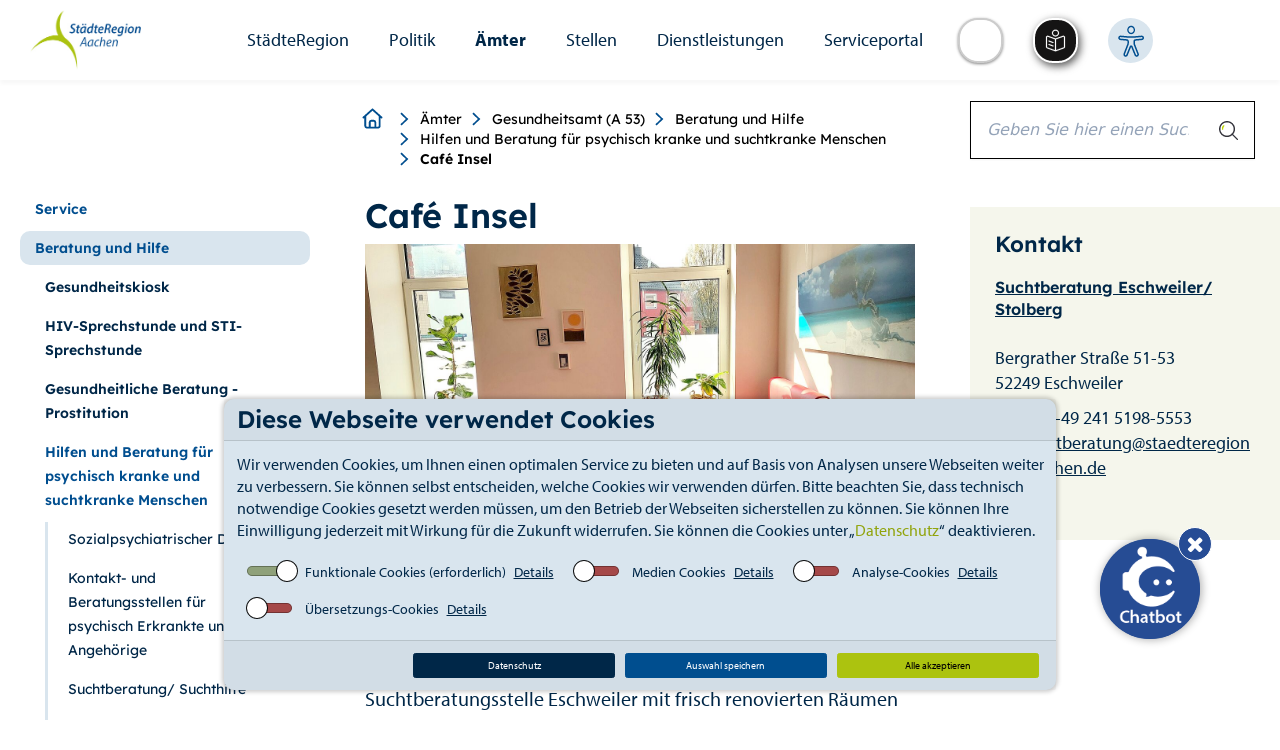

--- FILE ---
content_type: text/html; charset=utf-8
request_url: https://www.staedteregion-aachen.de/de/navigation/aemter/gesundheitsamt-a-53/beratung-und-hilfe/hilfen-und-beratung-fuer-psychisch-kranke-und-suchtkranke-menschen/suchtberatung/-suchthilfe/cafe-insel
body_size: 66541
content:
<!DOCTYPE html>
<html lang="de">
<head>

<meta charset="utf-8">
<!-- 
	This website is powered by TYPO3 - inspiring people to share!
	TYPO3 is a free open source Content Management Framework initially created by Kasper Skaarhoj and licensed under GNU/GPL.
	TYPO3 is copyright 1998-2026 of Kasper Skaarhoj. Extensions are copyright of their respective owners.
	Information and contribution at https://typo3.org/
-->

<base href="https://www.staedteregion-aachen.de">
<link rel="icon" href="/typo3conf/ext/theme_strac/Resources/Public/Icons/favicon.ico" type="image/vnd.microsoft.icon">

<meta name="generator" content="TYPO3 CMS" />
<meta name="twitter:card" content="summary" />


<link rel="stylesheet" href="/typo3temp/assets/compressed/merged-0fdeae6662547b466e6d408949c0b460-93c5b10bfdece08c7da279a06fbe8fb9.css.gz?1765276785" media="all">
<link rel="stylesheet" href="/typo3temp/assets/compressed/merged-52ff55e6240f1e05295e047af4c68742-e2644808a692670a5651371903a078e3.css.gz?1765358496" media="screen">
<link rel="stylesheet" href="/typo3temp/assets/compressed/merged-c135a80a79f30021bbde35b161377907-800603d9c2eecfdfbd65fd555a7339bc.css.gz?1765816437" media="print">



<script src="/typo3temp/assets/compressed/merged-feae51129c7506b64f942b6006d1c241-9191f44875d7929fe6ae9f8600c85620.js.gz?1698308026"></script>
<script src="/typo3temp/assets/compressed/CookieSelect-24d78f9b07527a8f3276f0c90657c9d1.js.gz?1698308026" defer="defer"></script>
<script src="/typo3temp/assets/compressed/CookieSelectFrontend-32c38dfdca0afe756720d9b7156fe68a.js.gz?1698308026" defer="defer"></script>
<script src="/typo3temp/assets/compressed/CookieSelectHelper-054a2524409cfd4b90e9406f75adbbe9.js.gz?1698308026" defer="defer"></script>




<title>Café Insel&nbsp;&#124;&nbsp;StädteRegion Aachen </title><meta name="keywords" content="Sucht,abhängig,Beratung,Hilfe,suchtkrank,süchtig,Suchtberatung,Therapie,Therapeut,SpDi,Gruppenangebot,Substituierung,substituieren,süchtig,Suchterkrankung,Angehörige,Suchthintergrund,suchtmittelfrei,Sozialarbeit" /><meta name="viewport" content="width=device-width, initial-scale=1.0" /><meta http-equiv="X-UA-Compatible" content="IE=edge" />        <style type="text/css">
            @font-face {
                font-family:myriad-pro;
                src:url(/typo3conf/ext/theme_strac/Resources/Public/fonts/myriad-pro-bold.woff2) format("woff2"),url(/typo3conf/ext/theme_strac/Resources/Public/fonts/myriad-pro-bold.woff) format("woff"),url(/typo3conf/ext/theme_strac/Resources/Public/fonts/myriad-pro-bold) format("opentype");
                font-weight:700;
                font-style:normal;
                font-display:auto;
            }
            @font-face {
                font-family:myriad-pro;
                src:url(/typo3conf/ext/theme_strac/Resources/Public/fonts/myriad-pro-italic.woff2) format("woff2"),url(/typo3conf/ext/theme_strac/Resources/Public/fonts/myriad-pro-italic.woff) format("woff"),url(/typo3conf/ext/theme_strac/Resources/Public/fonts/myriad-pro-italic) format("opentype");
                font-weight:400;
                font-style:italic;
                font-display:auto;
            }
            @font-face {
                font-family:myriad-pro;
                src:url(/typo3conf/ext/theme_strac/Resources/Public/fonts/myriad-pro-regular.woff2) format("woff2"),url(/typo3conf/ext/theme_strac/Resources/Public/fonts/myriad-pro-regular.woff) format("woff"),url(/typo3conf/ext/theme_strac/Resources/Public/fonts/myriad-pro-regular) format("opentype");
                font-weight:400;
                font-style:normal;
                font-display:auto;
            }
            @font-face {
                font-family: Lexend;
                src: url(/typo3conf/ext/theme_strac/Resources/Public/fonts/lexend-v26-latin/lexend-v26-latin-regular.woff2) format("woff2");
                font-style: normal;
                font-weight: 300;
                font-display: swap;
            }
            @font-face {
                font-family: Lexend;
                src: url(/typo3conf/ext/theme_strac/Resources/Public/fonts/lexend-v26-latin/lexend-v26-latin-600.woff2) format("woff2");
                font-style: normal;
                font-weight: bold;
                font-display: swap;
            }
        </style><script type="text/javascript" src="https://suche.staedteregion-aachen.de/search/searchbar-widget.js"></script>    <link rel="stylesheet" href="https://static.convaise.com/popup/bots/3t58x1mfpixocg/popup.min.css?v=1.0.0"></link>  	    <script async src="https://cdn.eye-able.com/configs/www.staedteregion-aachen.de.js"></script>
        <script async src="https://cdn.eye-able.com/public/js/eyeAble.js"></script>
        <script async src="https://translate-cdn.eye-able.com/eye-able-translate.js"></script>
<link rel="canonical" href="https://www.staedteregion-aachen.de/de/navigation/aemter/gesundheitsamt-a-53/beratung-und-hilfe/hilfen-und-beratung-fuer-psychisch-kranke-und-suchtkranke-menschen/suchtberatung/-suchthilfe/cafe-insel"/>

</head>
<body>

    <div class="dbayCookieSelect">
        
    <div class="card cookieConsentMessage bg-dark text-white">
        <h3 class="card-header cookieConsentMessageText">Diese Webseite verwendet Cookies</h3>
        <div class="card-body p-0">
            <p class="card-text cookieConsentText">
                Wir verwenden Cookies, um Ihnen einen optimalen Service zu bieten und auf Basis von Analysen unsere Webseiten weiter zu verbessern. Sie können selbst entscheiden, welche Cookies wir verwenden dürfen. Bitte beachten Sie, dass technisch notwendige Cookies gesetzt werden müssen, um den Betrieb der Webseiten sicherstellen zu können. Sie können Ihre Einwilligung jederzeit mit Wirkung für die Zukunft widerrufen. Sie können die Cookies unter „<a href="https://www.staedteregion-aachen.de/de/datenschutz">Datenschutz</a>“ deaktivieren.
            </p>
            <div class="cookieConsentButtonSwitches">
                <div class="border-1 w-100">
                    <form id="cookieSelectForm" class="cookieSelectForm">
                        
                            <div class="formElement">
                                <div class="checkbox checkbox-type-toggle position-relative">
                                    <input type="checkbox" id="checkboxEssential" class="cookieCheckbox" name="essential" value="" checked="true" disabled="disabled" />
                                    <label class="cookieCheckbox-label" for="checkboxEssential">
                                        <span class="checkbox-label-text">&nbsp;</span>
                                    </label>
                                    <label for="checkboxEssential" class="checkboxTextLabel">Funktionale Cookies (erforderlich)</label>
                                    <label>
                                        <u>
                                            
                                                <a href="https://www.staedteregion-aachen.de/de/datenschutz-1#essentialDetails" title="Details">Details</a>
                                            
                                        </u>
                                    </label>
                                </div>
                            </div>
                        
                        
                            <div class="formElement">
                                <div class="checkbox checkbox-type-toggle position-relative">
                                    <input type="checkbox" id="checkboxMedia" class="cookieCheckbox" name="media" value="true" />
                                    <label class="cookieCheckbox-label" for="checkboxMedia">
                                        <span class="checkbox-label-text">&nbsp;</span>
                                    </label>
                                    <label for="checkboxMedia" class="checkboxTextLabel">Medien Cookies</label>
                                    <label>
                                        <u>
                                            
                                                <a href="https://www.staedteregion-aachen.de/de/datenschutz-1#mediaDetails" title="Details">Details</a>
                                            
                                        </u>
                                    </label>
                                </div>
                            </div>
                        
                        
                        
                            <div class="formElement">
                                <div class="checkbox checkbox-type-toggle position-relative">
                                    <input type="checkbox" id="checkboxAnalytics" class="cookieCheckbox" name="analytics" value="true" />
                                    <label class="cookieCheckbox-label" for="checkboxAnalytics">
                                        <span class="checkbox-label-text">&nbsp;</span>
                                    </label>
                                    <label for="checkboxAnalytics" class="checkboxTextLabel">Analyse-Cookies</label>
                                    <label>
                                        <u>
                                            
                                                <a href="https://www.staedteregion-aachen.de/de/datenschutz-1#analyticsDetails" title="Details">Details</a>
                                            
                                        </u>
                                    </label>
                                </div>

                            </div>
                        
                        
                            <div class="formElement">
                                <div class="checkbox checkbox-type-toggle position-relative">
                                    <input type="checkbox" id="checkboxTranslate" class="cookieCheckbox" name="translate" value="true" />
                                    <label class="cookieCheckbox-label" for="checkboxTranslate">
                                        <span class="checkbox-label-text">&nbsp;</span>
                                    </label>
                                    <label for="checkboxTranslate" class="checkboxTextLabel">Übersetzungs-Cookies</label>
                                    <label>
                                        <u>
                                            
                                                <a href="https://www.staedteregion-aachen.de/de/datenschutz-1#translateDetails" title="Details">Details</a>
                                            
                                        </u>
                                    </label>
                                </div>

                            </div>
                        
                    </form>
                </div>
            </div>
        </div>
        <div class="card-footer">
            <div class="cookieConsentSubmitButton m-0 row">
                <div class="p-0">
                    <a href="https://www.staedteregion-aachen.de/de/datenschutz-1" title="Datenschutz" class="btn btn-info cookieSelectReadMore">Datenschutz</a>
                </div>
                <div class="p-0">
                    <a href="#" class="btn btn-secondary cookieSelectAccept">Auswahl speichern</a>
                </div>
                <div class="p-0">
                    <a href="#" class="btn btn-success cookieSelectAcceptAll">Alle akzeptieren</a>
                </div>
            </div>
        </div>
    </div>

    </div>


    
            
        

    <div class="&lt;!--INT_SCRIPT.db845569da16219f5801615ad427fa86--&gt;">
        <!--TYPO3SEARCH_begin-->
        <div class="main">
            
    <div id="toolbar-container"></div>
    <!--googleoff: all-->
    
    <div class="skiplinks no-transl">
        <a class="skip sr-only sr-only-focusable" href="/de/navigation/aemter/gesundheitsamt-a-53/beratung-und-hilfe/hilfen-und-beratung-fuer-psychisch-kranke-und-suchtkranke-menschen/suchtberatung/-suchthilfe/cafe-insel#skip-content">Zum Seiteninhalt.</a>
        <a class="skip sr-only sr-only-focusable" href="/de/navigation/aemter/gesundheitsamt-a-53/beratung-und-hilfe/hilfen-und-beratung-fuer-psychisch-kranke-und-suchtkranke-menschen/suchtberatung/-suchthilfe/cafe-insel#skip-search">Zur Suche.</a>
        <a class="skip sr-only sr-only-focusable" href="/de/navigation/aemter/gesundheitsamt-a-53/beratung-und-hilfe/hilfen-und-beratung-fuer-psychisch-kranke-und-suchtkranke-menschen/suchtberatung/-suchthilfe/cafe-insel#skip-nav">Zur Hauptnavigation.</a>
        <a class="skip sr-only sr-only-focusable" href="/de/navigation/aemter/gesundheitsamt-a-53/beratung-und-hilfe/hilfen-und-beratung-fuer-psychisch-kranke-und-suchtkranke-menschen/suchtberatung/-suchthilfe/cafe-insel#skip-footer">Zum Footer.</a>
    </div>

    
        <div aria-hidden="true" class="mobile navbar fixed no-transl">
            <div class="container-fluid mobileHeader">
                <div class="row mainHeader">
                    <div class="col-xs-5">
                        <h1 class="sr-only">StädteRegion</h1>
                        <div id="logo" role="banner">
                            <a href="/" title="StädteRegion Aachen">
                                <img alt="StädteRegion Aachen" src="/typo3conf/ext/theme_strac/Resources/Public/img/Logo.jpg" width="260" height="141" />
                            </a>
                        </div>
                    </div>
                    <div class="col-xs-7 d-flex">
                        
                                
                                    <translation-select selectui="simple" positionm="relative" topm="0" leftm="0" widthm="35px" heightm="35px" dropdownwidthm="120px" z-indexm="0"></translation-select>
                                    <div class="eyeAbleWrapper"><easy-speech positionm="relative" topm="0" leftm="0" widthm="35px" heightm="35px" z-indexm="0"></easy-speech></div>
                                
                                <div class="eyeAbleWrapper eyeAble_customToolOpenerClass"></div>
                            
                        <a aria-haspopup="true" aria-label="Open-Navigation" class="navHamburgerButton " data-toggle="dropdown" href="javascript:;" id="mobileNavHamburger">
                            <span></span>
                        </a>
                    </div>
                </div>

            </div>
            <div class="mobileNavMenu">
                <div class="mobile-menu">

                    <ul class="nav navbar-nav mainnav" id="skip-nav-mobile"><li><a href="/de/navigation/staedteregion" class="dropdown-toggle" data-toggle="dropdownNicht" aria-haspopup="true" aria-expanded="false" data-switchtext="zurück">StädteRegion</a><ul class="dropdown-menu dropdown-cat"><li><a href="/de/navigation/staedteregion/verwaltung" class="dropdown-toggle" data-toggle="dropdownNicht" aria-haspopup="true" aria-expanded="false" data-switchtext="zurück">Verwaltung</a><ul class="dropdown-menu dropdown-cat"><li><a href="/de/navigation/staedteregion/verwaltung/verwaltungsleitung" class="dropdown-toggle" data-toggle="dropdownNicht" aria-haspopup="true" aria-expanded="false" data-switchtext="zurück">Verwaltungsleitung</a><ul class="dropdown-menu dropdown-cat"><li><a href="/de/navigation/staedteregion/verwaltung/verwaltungsleitung/staedteregionsrat-dr-tim-gruettemeier" class="dropdown-toggle" data-toggle="dropdownNicht" aria-haspopup="true" aria-expanded="false" data-switchtext="zurück">Städteregionsrat Dr. Tim Grüttemeier</a><ul class="dropdown-menu dropdown-cat"><li><a href="/de/navigation/staedteregion/verwaltung/verwaltungsleitung/staedteregionsrat-dr-tim-gruettemeier/buergersprechstunde">Bürgersprechstunde</a></ul><li><a href="/de/navigation/staedteregion/verwaltung/verwaltungsleitung/kreisdirektorin-birgit-nolte">Kreisdirektorin Birgit Nolte</a><li><a href="/de/navigation/staedteregion/verwaltung/verwaltungsleitung/dezernentin-susanne-lo-cicero-marenberg">Dezernentin Susanne Lo Cicero-Marenberg</a><li><a href="/de/navigation/staedteregion/verwaltung/verwaltungsleitung/dezernent-markus-terodde">Dezernent Markus Terodde</a></ul><li><a href="/de/navigation/staedteregion/verwaltung/organigramm">Organigramm</a><li><a href="/de/navigation/staedteregion/verwaltung/haus-der-staedteregion" class="dropdown-toggle" data-toggle="dropdownNicht" aria-haspopup="true" aria-expanded="false" data-switchtext="zurück">Haus der StädteRegion</a><ul class="dropdown-menu dropdown-cat"><li><a href="/de/navigation/staedteregion/verwaltung/haus-der-staedteregion/anfahrt">Anfahrt</a><li><a href="/de/navigation/staedteregion/verwaltung/haus-der-staedteregion/gebaeudeplan">Gebäudeplan</a><li><a href="/de/navigation/staedteregion/verwaltung/haus-der-staedteregion/nachtbriefkasten">Nachtbriefkasten</a><li><a href="/de/navigation/staedteregion/verwaltung/haus-der-staedteregion/bauhistorie">Bauhistorie</a></ul></ul><li><a href="/de/navigation/staedteregion/ueber-uns" class="dropdown-toggle" data-toggle="dropdownNicht" aria-haspopup="true" aria-expanded="false" data-switchtext="zurück">Über Uns</a><ul class="dropdown-menu dropdown-cat"><li><a href="/de/navigation/staedteregion/ueber-uns/aachen-gesetz">Aachen-Gesetz</a><li><a href="/de/navigation/staedteregion/ueber-uns/logo-/-wappen">Logo / Wappen</a></ul><li><a href="/de/navigation/staedteregion/geschichte" class="dropdown-toggle" data-toggle="dropdownNicht" aria-haspopup="true" aria-expanded="false" data-switchtext="zurück">Geschichte</a><ul class="dropdown-menu dropdown-cat"><li><a href="/de/navigation/staedteregion/geschichte/landkreis-aachen" class="dropdown-toggle" data-toggle="dropdownNicht" aria-haspopup="true" aria-expanded="false" data-switchtext="zurück">Landkreis Aachen</a><ul class="dropdown-menu dropdown-cat"><li><a href="/de/navigation/staedteregion/geschichte/landkreis-aachen/1816-1848" class="dropdown-toggle" data-toggle="dropdownNicht" aria-haspopup="true" aria-expanded="false" data-switchtext="zurück">1816-1848</a><ul class="dropdown-menu dropdown-cat"><li><a href="/de/navigation/staedteregion/geschichte/landkreis-aachen/1816-1848/ereignisse">Ereignisse</a><li><a href="/de/navigation/staedteregion/geschichte/landkreis-aachen/1816-1848/landraete" class="dropdown-toggle" data-toggle="dropdownNicht" aria-haspopup="true" aria-expanded="false" data-switchtext="zurück">Landräte</a><ul class="dropdown-menu dropdown-cat"><li><a href="/de/navigation/staedteregion/geschichte/landkreis-aachen/1816-1848/landraete/landrat-von-strauch">Landrat von Strauch</a><li><a href="/de/navigation/staedteregion/geschichte/landkreis-aachen/1816-1848/landraete/landrat-hasslacher">Landrat Hasslacher</a></ul><li><a href="/de/navigation/staedteregion/geschichte/landkreis-aachen/1816-1848/karten" class="dropdown-toggle" data-toggle="dropdownNicht" aria-haspopup="true" aria-expanded="false" data-switchtext="zurück">Karten</a><ul class="dropdown-menu dropdown-cat"><li><a href="/de/navigation/staedteregion/geschichte/landkreis-aachen/1816-1848/karten/informationen-zur-verwaltungsstrukturen-1816">Informationen zur Verwaltungsstrukturen 1816</a><li><a href="/de/navigation/staedteregion/geschichte/landkreis-aachen/1816-1848/karten/informationen-zur-verwaltungsstrukturen-im-landkreis-aachen">Informationen zur Verwaltungsstrukturen im (Land)kreis Aachen</a></ul></ul><li><a href="/de/navigation/staedteregion/geschichte/landkreis-aachen/1849-1888" class="dropdown-toggle" data-toggle="dropdownNicht" aria-haspopup="true" aria-expanded="false" data-switchtext="zurück">1849-1888</a><ul class="dropdown-menu dropdown-cat"><li><a href="/de/navigation/staedteregion/geschichte/landkreis-aachen/1849-1888/ereignisse">Ereignisse</a><li><a href="/de/navigation/staedteregion/geschichte/landkreis-aachen/1849-1888/landraete">Landräte</a><li><a href="/de/navigation/staedteregion/geschichte/landkreis-aachen/1849-1888/karten">Karten</a></ul><li><a href="/de/navigation/staedteregion/geschichte/landkreis-aachen/1889-1918" class="dropdown-toggle" data-toggle="dropdownNicht" aria-haspopup="true" aria-expanded="false" data-switchtext="zurück">1889-1918</a><ul class="dropdown-menu dropdown-cat"><li><a href="/de/navigation/staedteregion/geschichte/landkreis-aachen/1889-1918/ereignisse" class="dropdown-toggle" data-toggle="dropdownNicht" aria-haspopup="true" aria-expanded="false" data-switchtext="zurück">Ereignisse</a><ul class="dropdown-menu dropdown-cat"><li><a href="/de/navigation/staedteregion/geschichte/landkreis-aachen/1889-1918/ereignisse/neues-landratsamt-in-burtscheid">Neues Landratsamt in Burtscheid</a><li><a href="/de/navigation/staedteregion/geschichte/landkreis-aachen/1889-1918/ereignisse/1891-das-kreispflegehaus-entsteht">1891: Das Kreispflegehaus entsteht</a><li><a href="/de/navigation/staedteregion/geschichte/landkreis-aachen/1889-1918/ereignisse/1896-die-kleinbahn-haelt-einzug">1896: Die Kleinbahn hält Einzug</a><li><a href="/de/navigation/staedteregion/geschichte/landkreis-aachen/1889-1918/ereignisse/1091899-erste-elektrische-gluehbirne-brennt">1.09.1899: Erste elektrische Glühbirne brennt</a><li><a href="/de/navigation/staedteregion/geschichte/landkreis-aachen/1889-1918/ereignisse/1897-die-kreisstadt-burtscheid-verliert-selbststaendigkeit">1897: Die Kreisstadt Burtscheid verliert Selbstständigkeit</a><li><a href="/de/navigation/staedteregion/geschichte/landkreis-aachen/1889-1918/ereignisse/1906-die-landgemeinde-forst-verliert-selbststaendigkeit">1906: Die Landgemeinde Forst verliert Selbstständigkeit</a><li><a href="/de/navigation/staedteregion/geschichte/landkreis-aachen/1889-1918/ereignisse/1909-gruendung-des-wasserwerkes">1909: Gründung des Wasserwerkes</a></ul><li><a href="/de/navigation/staedteregion/geschichte/landkreis-aachen/1889-1918/landraete" class="dropdown-toggle" data-toggle="dropdownNicht" aria-haspopup="true" aria-expanded="false" data-switchtext="zurück">Landräte</a><ul class="dropdown-menu dropdown-cat"><li><a href="/de/navigation/staedteregion/geschichte/landkreis-aachen/1889-1918/landraete/von-coels-von-der-bruegghen-1884-1899">von Coels von der Brügghen 1884-1899</a><li><a href="/de/navigation/staedteregion/geschichte/landkreis-aachen/1889-1918/landraete/von-pastor-1899-1919">von Pastor 1899-1919</a></ul><li><a href="/de/navigation/staedteregion/geschichte/landkreis-aachen/1889-1918/karten" class="dropdown-toggle" data-toggle="dropdownNicht" aria-haspopup="true" aria-expanded="false" data-switchtext="zurück">Karten</a><ul class="dropdown-menu dropdown-cat"><li><a href="/de/navigation/staedteregion/geschichte/landkreis-aachen/1889-1918/karten/informationen-zur-verwaltungsstruktur-im-landkreis-aachen-1897">Informationen zur Verwaltungsstruktur im Landkreis Aachen 1897</a><li><a href="/de/navigation/staedteregion/geschichte/landkreis-aachen/1889-1918/karten/informationen-zur-verwaltungsstruktur-im-landkreis-aachen-1816-2009">Informationen zur Verwaltungsstruktur im Landkreis Aachen 1816-2009</a></ul></ul><li><a href="/de/navigation/staedteregion/geschichte/landkreis-aachen/1919-1932" class="dropdown-toggle" data-toggle="dropdownNicht" aria-haspopup="true" aria-expanded="false" data-switchtext="zurück">1919-1932</a><ul class="dropdown-menu dropdown-cat"><li><a href="/de/navigation/staedteregion/geschichte/landkreis-aachen/1919-1932/ereignisse" class="dropdown-toggle" data-toggle="dropdownNicht" aria-haspopup="true" aria-expanded="false" data-switchtext="zurück">Ereignisse</a><ul class="dropdown-menu dropdown-cat"><li><a href="/de/navigation/staedteregion/geschichte/landkreis-aachen/1919-1932/ereignisse/1920-allgemeine-gleiche-direkte-und-geheime-wahl">1920: allgemeine, gleiche, direkte und geheime Wahl</a><li><a href="/de/navigation/staedteregion/geschichte/landkreis-aachen/1919-1932/ereignisse/1920-neue-wirt-beteiligungen-und-soziale-einrichtungen">1920: Neue wirt. Beteiligungen und soziale Einrichtungen</a><li><a href="/de/navigation/staedteregion/geschichte/landkreis-aachen/1919-1932/ereignisse/1921-kreissiedlungsplan-und-musterverwaltung">1921: Kreissiedlungsplan und „Musterverwaltung“</a><li><a href="/de/navigation/staedteregion/geschichte/landkreis-aachen/1919-1932/ereignisse/2-juli-1921-foerderung-des-reitturniers-beginnt">2. Juli 1921: Förderung des Reitturniers beginnt</a><li><a href="/de/navigation/staedteregion/geschichte/landkreis-aachen/1919-1932/ereignisse/1922-berufsfeuerwehr-fuer-den-landkreis-entsteht">1922: Berufsfeuerwehr für den Landkreis entsteht</a><li><a href="/de/navigation/staedteregion/geschichte/landkreis-aachen/1919-1932/ereignisse/21-oktober-1930-grubenkatastrophe-in-alsdorf">21. Oktober 1930: Grubenkatastrophe in Alsdorf</a><li><a href="/de/navigation/staedteregion/geschichte/landkreis-aachen/1919-1932/ereignisse/1931-foerderung-der-heimatkunde">1931: Förderung der Heimatkunde</a></ul><li><a href="/de/navigation/staedteregion/geschichte/landkreis-aachen/1919-1932/landraete" class="dropdown-toggle" data-toggle="dropdownNicht" aria-haspopup="true" aria-expanded="false" data-switchtext="zurück">Landräte</a><ul class="dropdown-menu dropdown-cat"><li><a href="/de/navigation/staedteregion/geschichte/landkreis-aachen/1919-1932/landraete/puetz-1920-1928">Pütz 1920-1928</a><li><a href="/de/navigation/staedteregion/geschichte/landkreis-aachen/1919-1932/landraete/landrat-classen-1928-1944">Landrat Classen 1928-1944</a></ul><li><a href="/de/navigation/staedteregion/geschichte/landkreis-aachen/1919-1932/karten">Karten</a></ul><li><a href="/de/navigation/staedteregion/geschichte/landkreis-aachen/1933-1945" class="dropdown-toggle" data-toggle="dropdownNicht" aria-haspopup="true" aria-expanded="false" data-switchtext="zurück">1933-1945</a><ul class="dropdown-menu dropdown-cat"><li><a href="/de/navigation/staedteregion/geschichte/landkreis-aachen/1933-1945/karte-1930-er-1971">Karte 1930 er - 1971</a><li><a href="/de/navigation/staedteregion/geschichte/landkreis-aachen/1933-1945/ereignisse" class="dropdown-toggle" data-toggle="dropdownNicht" aria-haspopup="true" aria-expanded="false" data-switchtext="zurück">Ereignisse</a><ul class="dropdown-menu dropdown-cat"><li><a href="/de/navigation/staedteregion/geschichte/landkreis-aachen/1933-1945/ereignisse/1933-machtuebernahme-der-nationalsozialisten">1933: Machtübernahme der Nationalsozialisten</a><li><a href="/de/navigation/staedteregion/geschichte/landkreis-aachen/1933-1945/ereignisse/gruendung-des-zweckverbandes-gemeindeverwaltungsschule">Gründung des Zweckverbandes Gemeindeverwaltungsschule</a><li><a href="/de/navigation/staedteregion/geschichte/landkreis-aachen/1933-1945/ereignisse/landkreis-aachen-erhaelt-wappen">Landkreis Aachen erhält Wappen</a><li><a href="/de/navigation/staedteregion/geschichte/landkreis-aachen/1933-1945/ereignisse/bombenangriffe-auf-das-landratsamt">Bombenangriffe auf das Landratsamt</a><li><a href="/de/navigation/staedteregion/geschichte/landkreis-aachen/1933-1945/ereignisse/us-einheiten-ruecken-ein">US-Einheiten rücken ein</a></ul><li><a href="/de/navigation/staedteregion/geschichte/landkreis-aachen/1933-1945/landraete" class="dropdown-toggle" data-toggle="dropdownNicht" aria-haspopup="true" aria-expanded="false" data-switchtext="zurück">Landräte</a><ul class="dropdown-menu dropdown-cat"><li><a href="/de/navigation/staedteregion/geschichte/landkreis-aachen/1933-1945/landraete/landrat-classen-1928-1944">Landrat Classen 1928-1944</a><li><a href="/de/navigation/staedteregion/geschichte/landkreis-aachen/1933-1945/landraete/landrat-straeter-1944-1945">Landrat Sträter 1944-1945</a></ul></ul><li><a href="/de/navigation/staedteregion/geschichte/landkreis-aachen/1945-1971" class="dropdown-toggle" data-toggle="dropdownNicht" aria-haspopup="true" aria-expanded="false" data-switchtext="zurück">1945-1971</a><ul class="dropdown-menu dropdown-cat"><li><a href="/de/navigation/staedteregion/geschichte/landkreis-aachen/1945-1971/ereignisse" class="dropdown-toggle" data-toggle="dropdownNicht" aria-haspopup="true" aria-expanded="false" data-switchtext="zurück">Ereignisse</a><ul class="dropdown-menu dropdown-cat"><li><a href="/de/navigation/staedteregion/geschichte/landkreis-aachen/1945-1971/ereignisse/bau-des-neuen-kreishauses-beginnt">Bau des neuen Kreishauses beginnt</a><li><a href="/de/navigation/staedteregion/geschichte/landkreis-aachen/1945-1971/ereignisse/1958-beschluss-zur-errichtung-des-kreiskrankenhauses">1958: Beschluss zur Errichtung des Kreiskrankenhauses</a><li><a href="/de/navigation/staedteregion/geschichte/landkreis-aachen/1945-1971/ereignisse/1962-neue-autobahnen-entstehen">1962: Neue Autobahnen entstehen</a><li><a href="/de/navigation/staedteregion/geschichte/landkreis-aachen/1945-1971/ereignisse/1965-kontaktausschuss-kreisentwicklungsplan-und-wfg">1965: „Kontaktausschuss“, Kreisentwicklungsplan und WFG</a><li><a href="/de/navigation/staedteregion/geschichte/landkreis-aachen/1945-1971/ereignisse/ende-60er-jahre-behoerdenleitung-favorisiert-grossstadt-mit-bezirksverfassung">Ende 60er Jahre: Behördenleitung favorisiert „Großstadt mit Bezirksverfassung“</a></ul><li><a href="/de/navigation/staedteregion/geschichte/landkreis-aachen/1945-1971/landraete" class="dropdown-toggle" data-toggle="dropdownNicht" aria-haspopup="true" aria-expanded="false" data-switchtext="zurück">Landräte</a><ul class="dropdown-menu dropdown-cat"><li><a href="/de/navigation/staedteregion/geschichte/landkreis-aachen/1945-1971/landraete/landrat-ernst-1946-1949-1954-1956">Landrat Ernst 1946-1949, 1954-1956</a><li><a href="/de/navigation/staedteregion/geschichte/landkreis-aachen/1945-1971/landraete/ungermann-1945-1946">Ungermann 1945-1946</a><li><a href="/de/navigation/staedteregion/geschichte/landkreis-aachen/1945-1971/landraete/kohlen-1949-1952">Kohlen 1949-1952</a><li><a href="/de/navigation/staedteregion/geschichte/landkreis-aachen/1945-1971/landraete/landrat-von-agris-1952-1953">Landrat von Agris 1952-1953</a><li><a href="/de/navigation/staedteregion/geschichte/landkreis-aachen/1945-1971/landraete/lennartz-1953-1954-1956-1961-1964-1969">Lennartz 1953-1954, 1956-1961, 1964-1969</a><li><a href="/de/navigation/staedteregion/geschichte/landkreis-aachen/1945-1971/landraete/lennartz-1953-1954-1956-1961-1964-1969/delheid-1961-1964">Landrat Delheid: 1961-1964</a><li><a href="/de/navigation/staedteregion/geschichte/landkreis-aachen/1945-1971/landraete/landrat-tersluisen-1969-1975">Landrat Tersluisen 1969-1975</a></ul><li><a href="/de/navigation/staedteregion/geschichte/landkreis-aachen/1945-1971/oberkreisdirektoren" class="dropdown-toggle" data-toggle="dropdownNicht" aria-haspopup="true" aria-expanded="false" data-switchtext="zurück">Oberkreisdirektoren</a><ul class="dropdown-menu dropdown-cat"><li><a href="/de/navigation/staedteregion/geschichte/landkreis-aachen/1945-1971/oberkreisdirektoren/berling-1946-1947">Berling 1946-1947</a><li><a href="/de/navigation/staedteregion/geschichte/landkreis-aachen/1945-1971/oberkreisdirektoren/deku-1947-1953">Deku 1947-1953</a><li><a href="/de/navigation/staedteregion/geschichte/landkreis-aachen/1945-1971/oberkreisdirektoren/seulen-1954-1958">Seulen 1954-1958</a><li><a href="/de/navigation/staedteregion/geschichte/landkreis-aachen/1945-1971/oberkreisdirektoren/korn-1959-1971">Korn 1959-1971</a></ul><li><a href="/de/navigation/staedteregion/geschichte/landkreis-aachen/1945-1971/karten" class="dropdown-toggle" data-toggle="dropdownNicht" aria-haspopup="true" aria-expanded="false" data-switchtext="zurück">Karten</a><ul class="dropdown-menu dropdown-cat"><li><a href="/de/navigation/staedteregion/geschichte/landkreis-aachen/1945-1971/karten/1930-er-1971">1930 er - 1971</a><li><a href="/de/navigation/staedteregion/geschichte/landkreis-aachen/1945-1971/karten/061971">06.1971</a></ul><li><a href="/de/navigation/staedteregion/geschichte/landkreis-aachen/1945-1971/wahlen-mitglieder-des-kreistages" class="dropdown-toggle" data-toggle="dropdownNicht" aria-haspopup="true" aria-expanded="false" data-switchtext="zurück">Wahlen & Mitglieder des Kreistages</a><ul class="dropdown-menu dropdown-cat"><li><a href="/de/navigation/staedteregion/geschichte/landkreis-aachen/1945-1971/wahlen-mitglieder-des-kreistages/mitglieder-des-kreistages-20031946-12101946">Mitglieder des Kreistages 20.03.1946 – 12.10.1946</a><li><a href="/de/navigation/staedteregion/geschichte/landkreis-aachen/1945-1971/wahlen-mitglieder-des-kreistages/mitglieder-wahlergebnisse-des-kreistages-13101946-16101948">Mitglieder & Wahlergebnisse des Kreistages 13.10.1946 – 16.10.1948</a><li><a href="/de/navigation/staedteregion/geschichte/landkreis-aachen/1945-1971/wahlen-mitglieder-des-kreistages/mitglieder-des-kreistages-17101948-8111952">Mitglieder des Kreistages 17.10.1948-8.11.1952</a><li><a href="/de/navigation/staedteregion/geschichte/landkreis-aachen/1945-1971/wahlen-mitglieder-des-kreistages/mitglieder-wahlergebnisse-des-kreistages-9111952-27101956">Mitglieder & Wahlergebnisse des Kreistages 9.11.1952-27.10.1956</a><li><a href="/de/navigation/staedteregion/geschichte/landkreis-aachen/1945-1971/wahlen-mitglieder-des-kreistages/mitglieder-wahlergebnisse-des-kreistages-28101956-18031961">Mitglieder & Wahlergebnisse des Kreistages 28.10.1956 – 18.03.1961</a><li><a href="/de/navigation/staedteregion/geschichte/landkreis-aachen/1945-1971/wahlen-mitglieder-des-kreistages/mitglieder-wahlergebnisse-des-kreistages-19031961-26091964">Mitglieder & Wahlergebnisse des Kreistages 19.03.1961 – 26.09.1964</a><li><a href="/de/navigation/staedteregion/geschichte/landkreis-aachen/1945-1971/wahlen-mitglieder-des-kreistages/mitglieder-wahlergebnisse-des-kreistages-27091964-08111969">Mitglieder & Wahlergebnisse des Kreistages 27.09.1964 – 08.11.1969</a><li><a href="/de/navigation/staedteregion/geschichte/landkreis-aachen/1945-1971/wahlen-mitglieder-des-kreistages/mitglieder-wahlergebnisse-des-kreistages-09111969-31121971">Mitglieder & Wahlergebnisse des Kreistages 09.11.1969 – 31.12.1971</a><li><a href="/de/navigation/staedteregion/geschichte/landkreis-aachen/1945-1971/wahlen-mitglieder-des-kreistages/mitglieder-des-kreistages-09111969-31121971">Mitglieder des Kreistages 09.11.1969-31.12.1971</a></ul></ul><li><a href="/de/navigation/staedteregion/geschichte/landkreis-aachen/1972-2009" class="dropdown-toggle" data-toggle="dropdownNicht" aria-haspopup="true" aria-expanded="false" data-switchtext="zurück">1972-2009</a><ul class="dropdown-menu dropdown-cat"><li><a href="/de/navigation/staedteregion/geschichte/landkreis-aachen/1972-2009/ereignisse" class="dropdown-toggle" data-toggle="dropdownNicht" aria-haspopup="true" aria-expanded="false" data-switchtext="zurück">Ereignisse</a><ul class="dropdown-menu dropdown-cat"><li><a href="/de/navigation/staedteregion/geschichte/landkreis-aachen/1972-2009/ereignisse/kommunale-neugliederung-ist-vollzogen">Kommunale Neugliederung ist vollzogen</a><li><a href="/de/navigation/staedteregion/geschichte/landkreis-aachen/1972-2009/ereignisse/rettungshubschrauber-hebt-ab">Rettungshubschrauber hebt ab</a><li><a href="/de/navigation/staedteregion/geschichte/landkreis-aachen/1972-2009/ereignisse/rahmenvereinbarung-mit-jelenia-gora">Rahmenvereinbarung mit Jelenia Gora</a><li><a href="/de/navigation/staedteregion/geschichte/landkreis-aachen/1972-2009/ereignisse/beschluss-zur-mva-weisweiler">Beschluss zur MVA Weisweiler</a><li><a href="/de/navigation/staedteregion/geschichte/landkreis-aachen/1972-2009/ereignisse/fusion-von-kreis-und-stadtsparkasse">Fusion von Kreis- und Stadtsparkasse</a><li><a href="/de/navigation/staedteregion/geschichte/landkreis-aachen/1972-2009/ereignisse/einrichtung-des-betriebskindergartens">Einrichtung des Betriebskindergartens</a><li><a href="/de/navigation/staedteregion/geschichte/landkreis-aachen/1972-2009/ereignisse/fusion-von-kreiskrankenhaus-und-knappschaftskrankenhaus">Fusion von Kreiskrankenhaus und Knappschaftskrankenhaus</a><li><a href="/de/navigation/staedteregion/geschichte/landkreis-aachen/1972-2009/ereignisse/kreishauserweiterung">Kreishauserweiterung</a><li><a href="/de/navigation/staedteregion/geschichte/landkreis-aachen/1972-2009/ereignisse/euregiobahn-rollt-erstmals">Euregiobahn rollt erstmals</a><li><a href="/de/navigation/staedteregion/geschichte/landkreis-aachen/1972-2009/ereignisse/gemeinsames-strassenverkehrsamt">Gemeinsames Straßenverkehrsamt</a><li><a href="/de/navigation/staedteregion/geschichte/landkreis-aachen/1972-2009/ereignisse/kunst-und-kulturzentrum-kuk-entsteht">Kunst- und Kulturzentrum (kuk) entsteht</a><li><a href="/de/navigation/staedteregion/geschichte/landkreis-aachen/1972-2009/ereignisse/die-enwor-entsteht">Die „enwor“ entsteht</a><li><a href="/de/navigation/staedteregion/geschichte/landkreis-aachen/1972-2009/ereignisse/die-staedteregion-aachen-wird-konkreter">Die StädteRegion Aachen wird konkreter</a><li><a href="/de/navigation/staedteregion/geschichte/landkreis-aachen/1972-2009/ereignisse/euregionale-2008">EuRegionale 2008</a></ul><li><a href="/de/navigation/staedteregion/geschichte/landkreis-aachen/1972-2009/landraete" class="dropdown-toggle" data-toggle="dropdownNicht" aria-haspopup="true" aria-expanded="false" data-switchtext="zurück">Landräte</a><ul class="dropdown-menu dropdown-cat"><li><a href="/de/navigation/staedteregion/geschichte/landkreis-aachen/1972-2009/landraete/landrat-tersluisen-1969-1975">Landrat Tersluisen 1969-1975</a><li><a href="/de/navigation/staedteregion/geschichte/landkreis-aachen/1972-2009/landraete/landrat-schwartz-1975-1984">Landrat Schwartz 1975-1984</a><li><a href="/de/navigation/staedteregion/geschichte/landkreis-aachen/1972-2009/landraete/boemeke-1984-1989">Bömeke 1984-1989</a><li><a href="/de/navigation/staedteregion/geschichte/landkreis-aachen/1972-2009/landraete/meyer-1989-1994">Meyer 1989-1994</a><li><a href="/de/navigation/staedteregion/geschichte/landkreis-aachen/1972-2009/landraete/meulenbergh-1994-2009">Meulenbergh 1994-2009</a></ul><li><a href="/de/navigation/staedteregion/geschichte/landkreis-aachen/1972-2009/oberkreisdirektoren" class="dropdown-toggle" data-toggle="dropdownNicht" aria-haspopup="true" aria-expanded="false" data-switchtext="zurück">Oberkreisdirektoren</a><ul class="dropdown-menu dropdown-cat"><li><a href="/de/navigation/staedteregion/geschichte/landkreis-aachen/1972-2009/oberkreisdirektoren/oberkreisdirektor-stieler-1972-kommissarisch">Oberkreisdirektor Stieler 1972 (kommissarisch)</a><li><a href="/de/navigation/staedteregion/geschichte/landkreis-aachen/1972-2009/oberkreisdirektoren/oberkreisdirektor-janssen-1972-1991">Oberkreisdirektor Janssen 1972-1991</a><li><a href="/de/navigation/staedteregion/geschichte/landkreis-aachen/1972-2009/oberkreisdirektoren/oberkreisdirektor-fricke-1991-1997">Oberkreisdirektor Fricke 1991-1997</a></ul><li><a href="/de/navigation/staedteregion/geschichte/landkreis-aachen/1972-2009/karten">Karten</a><li><a href="/de/navigation/staedteregion/geschichte/landkreis-aachen/1972-2009/wahlen-mitglieder-des-kreistages" class="dropdown-toggle" data-toggle="dropdownNicht" aria-haspopup="true" aria-expanded="false" data-switchtext="zurück">Wahlen & Mitglieder des Kreistages</a><ul class="dropdown-menu dropdown-cat"><li><a href="/de/navigation/staedteregion/geschichte/landkreis-aachen/1972-2009/wahlen-mitglieder-des-kreistages/mitglieder-des-beirates-des-kreises-aachen-01011972-22041972">Mitglieder des Beirates des Kreises Aachen 01.01.1972 – 22.04.1972</a><li><a href="/de/navigation/staedteregion/geschichte/landkreis-aachen/1972-2009/wahlen-mitglieder-des-kreistages/mitglieder-des-kreistages-23041972-03051975">Mitglieder des Kreistages 23.04.1972 – 03.05.1975</a><li><a href="/de/navigation/staedteregion/geschichte/landkreis-aachen/1972-2009/wahlen-mitglieder-des-kreistages/mitglieder-des-kreistages-04051975-29091979">Mitglieder des Kreistages 04.05.1975 – 29.09.1979</a><li><a href="/de/navigation/staedteregion/geschichte/landkreis-aachen/1972-2009/wahlen-mitglieder-des-kreistages/mitglieder-des-kreistages-30091979-29091984">Mitglieder des Kreistages 30.09.1979 - 29.09.1984</a><li><a href="/de/navigation/staedteregion/geschichte/landkreis-aachen/1972-2009/wahlen-mitglieder-des-kreistages/mitglieder-wahlergebnisse-des-kreistages-30091984-29091989">Mitglieder & Wahlergebnisse des Kreistages 30.09.1984 - 29.09.1989</a><li><a href="/de/navigation/staedteregion/geschichte/landkreis-aachen/1972-2009/wahlen-mitglieder-des-kreistages/mitglieder-wahlergebnisse-des-kreistages-30091989-15101994">Mitglieder & Wahlergebnisse des Kreistages 30.09.1989 - 15.10.1994</a><li><a href="/de/navigation/staedteregion/geschichte/landkreis-aachen/1972-2009/wahlen-mitglieder-des-kreistages/mitglieder-wahlergebnisse-des-kreistages-30091989-15101994-1">Mitglieder & Wahlergebnisse des Kreistages 30.09.1989 - 15.10.1994</a><li><a href="/de/navigation/staedteregion/geschichte/landkreis-aachen/1972-2009/wahlen-mitglieder-des-kreistages/mitglieder-wahlergebnisse-des-kreistages-16101994-11091999">Mitglieder & Wahlergebnisse des Kreistages 16.10.1994 – 11.09.1999</a><li><a href="/de/navigation/staedteregion/geschichte/landkreis-aachen/1972-2009/wahlen-mitglieder-des-kreistages/mitglieder-wahlergebnisse-des-kreistages-12091999-25092004">Mitglieder & Wahlergebnisse des Kreistages 12.09.1999 – 25.09.2004</a><li><a href="/de/navigation/staedteregion/geschichte/landkreis-aachen/1972-2009/wahlen-mitglieder-des-kreistages/mitglieder-wahlergebnisse-des-kreistages-26092004-29082009">Mitglieder & Wahlergebnisse des Kreistages 26.09.2004 – 29.08.2009</a></ul><li><a href="/de/navigation/staedteregion/geschichte/landkreis-aachen/1972-2009/wahlen-des-landrates" class="dropdown-toggle" data-toggle="dropdownNicht" aria-haspopup="true" aria-expanded="false" data-switchtext="zurück">Wahlen des Landrates</a><ul class="dropdown-menu dropdown-cat"><li><a href="/de/navigation/staedteregion/geschichte/landkreis-aachen/1972-2009/wahlen-des-landrates/ergebnis-der-direktwahl-12091999-25092004">Ergebnis der Direktwahl 12.09.1999 – 25.09.2004</a><li><a href="/de/navigation/staedteregion/geschichte/landkreis-aachen/1972-2009/wahlen-des-landrates/ergebnis-der-direktwahl-26092004-29082009">Ergebnis der Direktwahl 26.09.2004 – 29.08.2009</a></ul></ul><li><a href="/de/navigation/staedteregion/geschichte/landkreis-aachen/2009-heute" class="dropdown-toggle" data-toggle="dropdownNicht" aria-haspopup="true" aria-expanded="false" data-switchtext="zurück">2009-heute</a><ul class="dropdown-menu dropdown-cat"><li><a href="/de/navigation/staedteregion/geschichte/landkreis-aachen/2009-heute/ereignisse" class="dropdown-toggle" data-toggle="dropdownNicht" aria-haspopup="true" aria-expanded="false" data-switchtext="zurück">Ereignisse</a><ul class="dropdown-menu dropdown-cat"><li><a href="/de/navigation/staedteregion/geschichte/landkreis-aachen/2009-heute/ereignisse/21-oktober-2009-staedteregion-aachen-wird-rechtsnachfolgerin-des-kreises-aachen">21. Oktober 2009: StädteRegion Aachen wird Rechtsnachfolgerin des Kreises Aachen</a><li><a href="/de/navigation/staedteregion/geschichte/landkreis-aachen/2009-heute/ereignisse/bildungszugabe-startet">September 2011: Bildungszugabe startet</a><li><a href="/de/navigation/staedteregion/geschichte/landkreis-aachen/2009-heute/ereignisse/oktober-2011-neue-verwaltungsgebaeude-werden-bezogen">Oktober 2011:  Neue Verwaltungsgebäude werden bezogen</a><li><a href="/de/navigation/staedteregion/geschichte/landkreis-aachen/2009-heute/ereignisse/dezember-2012-zweckverband-region-aachen-gegruendet">Dezember 2012: Zweckverband Region Aachen gegründet</a><li><a href="/de/navigation/staedteregion/geschichte/landkreis-aachen/2009-heute/ereignisse/2013vennbahnradweg-wird-eroeffnet">2013:Vennbahnradweg wird eröffnet</a><li><a href="/de/navigation/staedteregion/geschichte/landkreis-aachen/2009-heute/ereignisse/april-2014-die-staedteregion-erhaelt-ein-eigenes-inklusionsamt">April 2014: Die StädteRegion erhält ein eigenes Inklusionsamt</a><li><a href="/de/navigation/staedteregion/geschichte/landkreis-aachen/2009-heute/ereignisse/2015-fluechtlingsunterbringung-durch-die-staedteregion">2015: Flüchtlingsunterbringung durch die StädteRegion</a><li><a href="/de/navigation/staedteregion/geschichte/landkreis-aachen/2009-heute/ereignisse/2016-klagen-gegen-tihange">2016: Klagen gegen Tihange</a><li><a href="/de/navigation/staedteregion/geschichte/landkreis-aachen/2009-heute/ereignisse/2017-vorverteilung-von-jodtabletten">2017: Vorverteilung von Jodtabletten</a><li><a href="/de/navigation/staedteregion/geschichte/landkreis-aachen/2009-heute/ereignisse/2018-ruecktritt-von-helmut-etschenberg-und-wahl-von-dr-tim-gruettermeier">2018: Rücktritt von Helmut Etschenberg und Wahl von Dr. Tim Grüttermeier</a><li><a href="/de/navigation/staedteregion/geschichte/landkreis-aachen/2009-heute/ereignisse/standard-titel">2019: Spatenstich zum neuen Forschungsflugplatz Merzbrück</a><li><a href="/de/navigation/staedteregion/geschichte/landkreis-aachen/2009-heute/ereignisse/2020-bis-2022-corona-pandemie">2020 bis 2022: Corona Pandemie</a><li><a href="/de/navigation/staedteregion/geschichte/landkreis-aachen/2009-heute/ereignisse/standard-titel-2">Juni 2021: Gesundheitskiosk kommt</a><li><a href="/de/navigation/staedteregion/geschichte/landkreis-aachen/2009-heute/ereignisse/standard-titel-1">14. und 15. Juli 2021: Hochwasserkatastrophe</a><li><a href="/de/navigation/staedteregion/geschichte/landkreis-aachen/2009-heute/ereignisse/2023-staedteregion-stellt-katastrophenschutz-neu-auf">2023: StädteRegion stellt Katastrophenschutz neu auf</a><li><a href="/de/navigation/staedteregion/geschichte/landkreis-aachen/2009-heute/ereignisse/2024-viele-strukturwandelprojekte-nehmen-fahrt-auf">2024: Viele Strukturwandelprojekte nehmen Fahrt auf</a></ul><li><a href="/de/navigation/staedteregion/geschichte/landkreis-aachen/2009-heute/staedteregionsraete" class="dropdown-toggle" data-toggle="dropdownNicht" aria-haspopup="true" aria-expanded="false" data-switchtext="zurück">Städteregionsräte</a><ul class="dropdown-menu dropdown-cat"><li><a href="/de/navigation/staedteregion/geschichte/landkreis-aachen/2009-heute/staedteregionsraete/helmut-etschenberg">Helmut Etschenberg</a><li><a href="/de/navigation/staedteregion/geschichte/landkreis-aachen/2009-heute/staedteregionsraete/dr-tim-gruettemeier">Dr. Tim Grüttemeier</a></ul><li><a href="/de/navigation/staedteregion/geschichte/landkreis-aachen/2009-heute/karten">Karten</a><li><a href="/de/navigation/staedteregion/geschichte/landkreis-aachen/2009-heute/wahlen-zusammensetzung-des-staedteregiontages-ab-2009" class="dropdown-toggle" data-toggle="dropdownNicht" aria-haspopup="true" aria-expanded="false" data-switchtext="zurück">Wahlen & Zusammensetzung des Städteregiontages ab 2009</a><ul class="dropdown-menu dropdown-cat"><li><a href="/de/navigation/staedteregion/geschichte/landkreis-aachen/2009-heute/wahlen-zusammensetzung-des-staedteregiontages-ab-2009/mitglieder-wahlergebnis-des-staedteregionstags-ab-30092009-24052014">Mitglieder & Wahlergebnis des Städteregionstags ab 30.09.2009-24.05.2014</a><li><a href="/de/navigation/staedteregion/geschichte/landkreis-aachen/2009-heute/wahlen-zusammensetzung-des-staedteregiontages-ab-2009/mitglieder-wahlergebnis-des-staedteregionstags-ab-25052014">Mitglieder & Wahlergebnis des Städteregionstags ab 25.05.2014</a></ul><li><a href="/de/navigation/staedteregion/geschichte/landkreis-aachen/2009-heute/wahlen-des-staedteregionsrates" class="dropdown-toggle" data-toggle="dropdownNicht" aria-haspopup="true" aria-expanded="false" data-switchtext="zurück">Wahlen des Städteregionsrates</a><ul class="dropdown-menu dropdown-cat"><li><a href="/de/navigation/staedteregion/geschichte/landkreis-aachen/2009-heute/wahlen-des-staedteregionsrates/staedteregionratswahl-2009">Städteregionratswahl 2009</a><li><a href="/de/navigation/staedteregion/geschichte/landkreis-aachen/2009-heute/wahlen-des-staedteregionsrates/staedteregionsratswahl-2014">Städteregionsratswahl 2014</a><li><a href="/de/navigation/staedteregion/geschichte/landkreis-aachen/2009-heute/wahlen-des-staedteregionsrates/ergebnis-der-stichwahl-des-staedteregionsrates-2014">Ergebnis der Stichwahl des Städteregionsrates 2014</a><li><a href="/de/navigation/staedteregion/geschichte/landkreis-aachen/2009-heute/wahlen-des-staedteregionsrates/die-staedteregionsratswahl-2018">Die Städteregionsratswahl 2018</a><li><a href="/de/navigation/staedteregion/geschichte/landkreis-aachen/2009-heute/wahlen-des-staedteregionsrates/ergebnis-der-stichwahl-des-staedteregionsrates-2018">Ergebnis der Stichwahl des Städteregionsrates 2018</a></ul></ul></ul><li><a href="/de/navigation/staedteregion/geschichte/landkreis-monschau" class="dropdown-toggle" data-toggle="dropdownNicht" aria-haspopup="true" aria-expanded="false" data-switchtext="zurück">Landkreis Monschau</a><ul class="dropdown-menu dropdown-cat"><li><a href="/de/navigation/staedteregion/geschichte/landkreis-monschau/1816-1848" class="dropdown-toggle" data-toggle="dropdownNicht" aria-haspopup="true" aria-expanded="false" data-switchtext="zurück">1816-1848</a><ul class="dropdown-menu dropdown-cat"><li><a href="/de/navigation/staedteregion/geschichte/landkreis-monschau/1816-1848/ereignisse" class="dropdown-toggle" data-toggle="dropdownNicht" aria-haspopup="true" aria-expanded="false" data-switchtext="zurück">Ereignisse</a><ul class="dropdown-menu dropdown-cat"><li><a href="/de/navigation/staedteregion/geschichte/landkreis-monschau/1816-1848/ereignisse/24041816-landkreis-montjoie-seit-1918-monschau-wird-gebildet">24.04.1816: Landkreis Montjoie (seit 1918 Monschau) wird gebildet</a><li><a href="/de/navigation/staedteregion/geschichte/landkreis-monschau/1816-1848/ereignisse/1816-hungersnot-im-landkreis-montjoie">1816: Hungersnot im Landkreis Montjoie</a><li><a href="/de/navigation/staedteregion/geschichte/landkreis-monschau/1816-1848/ereignisse/1821-landratsamt-erhaelt-neuen-sitz">1821: Landratsamt erhält neuen Sitz</a><li><a href="/de/navigation/staedteregion/geschichte/landkreis-monschau/1816-1848/ereignisse/1830er-und-40er-jahre-wichtige-verbindungsstrassen-entstehen">1830er und 40er Jahre: Wichtige Verbindungsstraßen entstehen</a><li><a href="/de/navigation/staedteregion/geschichte/landkreis-monschau/1816-1848/ereignisse/1848-neue-wochenzeitschrift-entsteht">1848: Neue Wochenzeitschrift entsteht</a></ul><li><a href="/de/navigation/staedteregion/geschichte/landkreis-monschau/1816-1848/landraete" class="dropdown-toggle" data-toggle="dropdownNicht" aria-haspopup="true" aria-expanded="false" data-switchtext="zurück">Landräte</a><ul class="dropdown-menu dropdown-cat"><li><a href="/de/navigation/staedteregion/geschichte/landkreis-monschau/1816-1848/landraete/bernhard-boecking-05-1816-14031824">Bernhard Böcking 05. 1816 – 14.03.1824</a><li><a href="/de/navigation/staedteregion/geschichte/landkreis-monschau/1816-1848/landraete/zoepffel-1824-1846">Zoepffel 1824-1846</a><li><a href="/de/navigation/staedteregion/geschichte/landkreis-monschau/1816-1848/landraete/hardt-1846-1854">Hardt 1846-1854</a></ul><li><a href="/de/navigation/staedteregion/geschichte/landkreis-monschau/1816-1848/karten" class="dropdown-toggle" data-toggle="dropdownNicht" aria-haspopup="true" aria-expanded="false" data-switchtext="zurück">Karten</a><ul class="dropdown-menu dropdown-cat"><li><a href="/de/navigation/staedteregion/geschichte/landkreis-monschau/1816-1848/karten/landkarte-des-landkreises-montjoie-1816-1836">Landkarte des Landkreises Montjoie 1816-1836</a><li><a href="/de/navigation/staedteregion/geschichte/landkreis-monschau/1816-1848/karten/landkarte-landkreis-montjoie-1836-1851">Landkarte Landkreis Montjoie 1836-1851</a></ul></ul><li><a href="/de/navigation/staedteregion/geschichte/landkreis-monschau/1849-1889" class="dropdown-toggle" data-toggle="dropdownNicht" aria-haspopup="true" aria-expanded="false" data-switchtext="zurück">1849-1889</a><ul class="dropdown-menu dropdown-cat"><li><a href="/de/navigation/staedteregion/geschichte/landkreis-monschau/1849-1889/ereignisse" class="dropdown-toggle" data-toggle="dropdownNicht" aria-haspopup="true" aria-expanded="false" data-switchtext="zurück">Ereignisse</a><ul class="dropdown-menu dropdown-cat"><li><a href="/de/navigation/staedteregion/geschichte/landkreis-monschau/1849-1889/ereignisse/1857-errichtung-des-maria-hilf-hospitals-in-montjoie">1857: Errichtung des Maria-Hilf-Hospitals in Montjoie</a><li><a href="/de/navigation/staedteregion/geschichte/landkreis-monschau/1849-1889/ereignisse/1840er-bis-1870er-jahre-pruesse-boeoem-kommen-in-den-landkreis">1840er bis 1870er Jahre: „Prüße-Bööm“ kommen in den Landkreis</a><li><a href="/de/navigation/staedteregion/geschichte/landkreis-monschau/1849-1889/ereignisse/1865-kreisneugliederung-scheitert">1865: Kreisneugliederung scheitert</a><li><a href="/de/navigation/staedteregion/geschichte/landkreis-monschau/1849-1889/ereignisse/1880-montjoier-volksblatt-entsteht">1880: Montjoier  Volksblatt entsteht</a><li><a href="/de/navigation/staedteregion/geschichte/landkreis-monschau/1849-1889/ereignisse/1883-landwirtschaftliche-winterschule-in-imgenbroich">1883: Landwirtschaftliche Winterschule in Imgenbroich</a><li><a href="/de/navigation/staedteregion/geschichte/landkreis-monschau/1849-1889/ereignisse/1885-die-eisenbahnstrecke-aachen-montjoie-wird-fertiggestellt">1885: Die Eisenbahnstrecke Aachen-Montjoie wird fertiggestellt</a></ul><li><a href="/de/navigation/staedteregion/geschichte/landkreis-monschau/1849-1889/landraete" class="dropdown-toggle" data-toggle="dropdownNicht" aria-haspopup="true" aria-expanded="false" data-switchtext="zurück">Landräte</a><ul class="dropdown-menu dropdown-cat"><li><a href="/de/navigation/staedteregion/geschichte/landkreis-monschau/1849-1889/landraete/harenne-1853-1856">Harenne 1853-1856</a><li><a href="/de/navigation/staedteregion/geschichte/landkreis-monschau/1849-1889/landraete/v-scheibler-1856-1864">v. Scheibler 1856-1864</a><li><a href="/de/navigation/staedteregion/geschichte/landkreis-monschau/1849-1889/landraete/hasse-1864-1870">Hasse 1864-1870</a><li><a href="/de/navigation/staedteregion/geschichte/landkreis-monschau/1849-1889/landraete/v-ayx-1872-1876">v. Ayx 1872-1876</a><li><a href="/de/navigation/staedteregion/geschichte/landkreis-monschau/1849-1889/landraete/rennen-1877-1889">Rennen 1877-1889</a></ul><li><a href="/de/navigation/staedteregion/geschichte/landkreis-monschau/1849-1889/karten">Karten</a></ul><li><a href="/de/navigation/staedteregion/geschichte/landkreis-monschau/1889-1919" class="dropdown-toggle" data-toggle="dropdownNicht" aria-haspopup="true" aria-expanded="false" data-switchtext="zurück">1889-1919</a><ul class="dropdown-menu dropdown-cat"><li><a href="/de/navigation/staedteregion/geschichte/landkreis-monschau/1889-1919/ereignisse" class="dropdown-toggle" data-toggle="dropdownNicht" aria-haspopup="true" aria-expanded="false" data-switchtext="zurück">Ereignisse</a><ul class="dropdown-menu dropdown-cat"><li><a href="/de/navigation/staedteregion/geschichte/landkreis-monschau/1889-1919/ereignisse/9081918-montjoie-wird-zu-monschau">9.08.1918: Montjoie wird zu Monschau</a><li><a href="/de/navigation/staedteregion/geschichte/landkreis-monschau/1889-1919/ereignisse/1913-errichtung-einer-allgemeinen-ortskrankenkasse">1913: Errichtung einer Allgemeinen Ortskrankenkasse</a><li><a href="/de/navigation/staedteregion/geschichte/landkreis-monschau/1889-1919/ereignisse/ab-1900-rodungen-verwandeln-das-landschaftsbild">Ab 1900: Rodungen verwandeln das Landschaftsbild</a><li><a href="/de/navigation/staedteregion/geschichte/landkreis-monschau/1889-1919/ereignisse/1893-erste-molkereigenossenschaft-im-landkreis-gegruendet">1893: Erste Molkereigenossenschaft im Landkreis gegründet</a><li><a href="/de/navigation/staedteregion/geschichte/landkreis-monschau/1889-1919/ereignisse/1031898-die-kreissparkasse-wird-gegruendet">1.03.1898: Die Kreissparkasse wird gegründet</a><li><a href="/de/navigation/staedteregion/geschichte/landkreis-monschau/1889-1919/ereignisse/1909-in-simmerath-wird-ein-krankenhaus-eingerichtet">1909: In Simmerath wird ein Krankenhaus eingerichtet</a></ul><li><a href="/de/navigation/staedteregion/geschichte/landkreis-monschau/1889-1919/landraete" class="dropdown-toggle" data-toggle="dropdownNicht" aria-haspopup="true" aria-expanded="false" data-switchtext="zurück">Landräte</a><ul class="dropdown-menu dropdown-cat"><li><a href="/de/navigation/staedteregion/geschichte/landkreis-monschau/1889-1919/landraete/sasse-1889-1898">Sassé 1889-1898</a><li><a href="/de/navigation/staedteregion/geschichte/landkreis-monschau/1889-1919/landraete/v-guerard-1898-1905">v. Guérard 1898-1905</a><li><a href="/de/navigation/staedteregion/geschichte/landkreis-monschau/1889-1919/landraete/v-kesseler-1905-1917">v. Kesseler 1905-1917</a></ul></ul><li><a href="/de/navigation/staedteregion/geschichte/landkreis-monschau/1919-1932" class="dropdown-toggle" data-toggle="dropdownNicht" aria-haspopup="true" aria-expanded="false" data-switchtext="zurück">1919-1932</a><ul class="dropdown-menu dropdown-cat"><li><a href="/de/navigation/staedteregion/geschichte/landkreis-monschau/1919-1932/ereignisse" class="dropdown-toggle" data-toggle="dropdownNicht" aria-haspopup="true" aria-expanded="false" data-switchtext="zurück">Ereignisse</a><ul class="dropdown-menu dropdown-cat"><li><a href="/de/navigation/staedteregion/geschichte/landkreis-monschau/1919-1932/ereignisse/1920-der-versailler-vertrag-hat-folgen">1920: Der Versailler Vertrag hat Folgen</a><li><a href="/de/navigation/staedteregion/geschichte/landkreis-monschau/1919-1932/ereignisse/1921-kreis-investiert-in-oeffentliche-daseinsvorsorge">1921: Kreis investiert in öffentliche Daseinsvorsorge</a></ul><li><a href="/de/navigation/staedteregion/geschichte/landkreis-monschau/1919-1932/landraete" class="dropdown-toggle" data-toggle="dropdownNicht" aria-haspopup="true" aria-expanded="false" data-switchtext="zurück">Landräte</a><ul class="dropdown-menu dropdown-cat"><li><a href="/de/navigation/staedteregion/geschichte/landkreis-monschau/1919-1932/landraete/heimann-1918-1920">Heimann 1918-1920</a><li><a href="/de/navigation/staedteregion/geschichte/landkreis-monschau/1919-1932/landraete/chamier-glisczinski-1920-1926">Chamier-Glisczinski 1920-1926</a><li><a href="/de/navigation/staedteregion/geschichte/landkreis-monschau/1919-1932/landraete/landrat-schwenzer-1926-1933">Landrat Schwenzer 1926-1933</a></ul><li><a href="/de/navigation/staedteregion/geschichte/landkreis-monschau/1919-1932/karten">Karten</a></ul><li><a href="/de/navigation/staedteregion/geschichte/landkreis-monschau/1933-1945" class="dropdown-toggle" data-toggle="dropdownNicht" aria-haspopup="true" aria-expanded="false" data-switchtext="zurück">1933-1945</a><ul class="dropdown-menu dropdown-cat"><li><a href="/de/navigation/staedteregion/geschichte/landkreis-monschau/1933-1945/ereignisse" class="dropdown-toggle" data-toggle="dropdownNicht" aria-haspopup="true" aria-expanded="false" data-switchtext="zurück">Ereignisse</a><ul class="dropdown-menu dropdown-cat"><li><a href="/de/navigation/staedteregion/geschichte/landkreis-monschau/1933-1945/ereignisse/1934-grundsteinlegung-der-rurtalsperre-schwammenauel">1934: Grundsteinlegung der Rurtalsperre Schwammenauel</a><li><a href="/de/navigation/staedteregion/geschichte/landkreis-monschau/1933-1945/ereignisse/1935-verwaltungsreform-im-landkreis">1935: Verwaltungsreform im Landkreis</a><li><a href="/de/navigation/staedteregion/geschichte/landkreis-monschau/1933-1945/ereignisse/1942-der-landkreis-monschau-erhaelt-wappen">1942: Der Landkreis Monschau erhält Wappen</a><li><a href="/de/navigation/staedteregion/geschichte/landkreis-monschau/1933-1945/ereignisse/1944-grosse-kriegsschaeden-im-landkreis">1944: Große Kriegsschäden im Landkreis</a></ul><li><a href="/de/navigation/staedteregion/geschichte/landkreis-monschau/1933-1945/landraete" class="dropdown-toggle" data-toggle="dropdownNicht" aria-haspopup="true" aria-expanded="false" data-switchtext="zurück">Landräte</a><ul class="dropdown-menu dropdown-cat"><li><a href="/de/navigation/staedteregion/geschichte/landkreis-monschau/1933-1945/landraete/laumen-1933-1934">Laumen 1933-1934</a><li><a href="/de/navigation/staedteregion/geschichte/landkreis-monschau/1933-1945/landraete/landrat-v-gescher-1935-1939-1945">Landrat v. Gescher 1935-1939, 1945</a><li><a href="/de/navigation/staedteregion/geschichte/landkreis-monschau/1933-1945/landraete/landrat-dingerdissen-1939-1944">Landrat Dingerdissen 1939-1944</a><li><a href="/de/navigation/staedteregion/geschichte/landkreis-monschau/1933-1945/landraete/landrat-walter-scheibler-1944-1945">Landrat Walter Scheibler 1944-1945</a></ul><li><a href="/de/navigation/staedteregion/geschichte/landkreis-monschau/1933-1945/karten">Karten</a></ul><li><a href="/de/navigation/staedteregion/geschichte/landkreis-monschau/1945-1971" class="dropdown-toggle" data-toggle="dropdownNicht" aria-haspopup="true" aria-expanded="false" data-switchtext="zurück">1945-1971</a><ul class="dropdown-menu dropdown-cat"><li><a href="/de/navigation/staedteregion/geschichte/landkreis-monschau/1945-1971/ereignisse" class="dropdown-toggle" data-toggle="dropdownNicht" aria-haspopup="true" aria-expanded="false" data-switchtext="zurück">Ereignisse</a><ul class="dropdown-menu dropdown-cat"><li><a href="/de/navigation/staedteregion/geschichte/landkreis-monschau/1945-1971/ereignisse/1953-bau-der-perlbachtalsperre-beginnt">1953: Bau der Perlbachtalsperre beginnt</a><li><a href="/de/navigation/staedteregion/geschichte/landkreis-monschau/1945-1971/ereignisse/1955-landkreis-monschau-erhaelt-ein-neues-wappen">1955: Landkreis Monschau erhält ein neues Wappen</a><li><a href="/de/navigation/staedteregion/geschichte/landkreis-monschau/1945-1971/ereignisse/1956-deutsch-belgischer-grenzvertrag-regelt-die-grenzverhaeltnisse">1956: Deutsch-Belgischer Grenzvertrag regelt die Grenzverhältnisse</a><li><a href="/de/navigation/staedteregion/geschichte/landkreis-monschau/1945-1971/ereignisse/1962-pocken-im-landkreis-monschau">1962: Pocken im Landkreis Monschau</a><li><a href="/de/navigation/staedteregion/geschichte/landkreis-monschau/1945-1971/ereignisse/1963-neues-kreisverwaltungsgebaeude">1963: Neues Kreisverwaltungsgebäude</a><li><a href="/de/navigation/staedteregion/geschichte/landkreis-monschau/1945-1971/ereignisse/16041966-150-jahren-landkreis-monschau">16.04.1966: 150 Jahren Landkreis Monschau</a><li><a href="/de/navigation/staedteregion/geschichte/landkreis-monschau/1945-1971/ereignisse/01011972-der-kreis-monschau-wird-aufgeloest">01.01.1972: Der Kreis Monschau wird aufgelöst</a></ul><li><a href="/de/navigation/staedteregion/geschichte/landkreis-monschau/1945-1971/landraete" class="dropdown-toggle" data-toggle="dropdownNicht" aria-haspopup="true" aria-expanded="false" data-switchtext="zurück">Landräte</a><ul class="dropdown-menu dropdown-cat"><li><a href="/de/navigation/staedteregion/geschichte/landkreis-monschau/1945-1971/landraete/heinen-1945-1946">Heinen 1945-1946</a><li><a href="/de/navigation/staedteregion/geschichte/landkreis-monschau/1945-1971/landraete/landrat-johann-weishaupt">Landrat Johann Weishaupt</a><li><a href="/de/navigation/staedteregion/geschichte/landkreis-monschau/1945-1971/landraete/schuett-1949-1958">Schütt 1949-1958</a><li><a href="/de/navigation/staedteregion/geschichte/landkreis-monschau/1945-1971/landraete/alois-gerards-1949-1958-1964">Alois Gerards 1949, 1958-1964</a><li><a href="/de/navigation/staedteregion/geschichte/landkreis-monschau/1945-1971/landraete/weiss-1964-1971">Weiss 1964-1971</a></ul><li><a href="/de/navigation/staedteregion/geschichte/landkreis-monschau/1945-1971/oberkreisdirektoren" class="dropdown-toggle" data-toggle="dropdownNicht" aria-haspopup="true" aria-expanded="false" data-switchtext="zurück">Oberkreisdirektoren</a><ul class="dropdown-menu dropdown-cat"><li><a href="/de/navigation/staedteregion/geschichte/landkreis-monschau/1945-1971/oberkreisdirektoren/nickels-1946-1956">Nickels 1946-1956</a><li><a href="/de/navigation/staedteregion/geschichte/landkreis-monschau/1945-1971/oberkreisdirektoren/stieler-1956-1971">Stieler 1956-1971</a></ul><li><a href="/de/navigation/staedteregion/geschichte/landkreis-monschau/1945-1971/karten" class="dropdown-toggle" data-toggle="dropdownNicht" aria-haspopup="true" aria-expanded="false" data-switchtext="zurück">Karten</a><ul class="dropdown-menu dropdown-cat"><li><a href="/de/navigation/staedteregion/geschichte/landkreis-monschau/1945-1971/karten/landkarte-landkreis-montjoie-1956-1969">Landkarte Landkreis Montjoie 1956-1969</a><li><a href="/de/navigation/staedteregion/geschichte/landkreis-monschau/1945-1971/karten/landkarte-landkreis-montjoie-1969-1971">Landkarte Landkreis Montjoie 1969-1971</a></ul><li><a href="/de/navigation/staedteregion/geschichte/landkreis-monschau/1945-1971/die-zusammensetzung-des-kreistages" class="dropdown-toggle" data-toggle="dropdownNicht" aria-haspopup="true" aria-expanded="false" data-switchtext="zurück">Die Zusammensetzung des Kreistages</a><ul class="dropdown-menu dropdown-cat"><li><a href="/de/navigation/staedteregion/geschichte/landkreis-monschau/1945-1971/die-zusammensetzung-des-kreistages/19121945-12101946">19.12.1945 - 12.10.1946</a><li><a href="/de/navigation/staedteregion/geschichte/landkreis-monschau/1945-1971/die-zusammensetzung-des-kreistages/13101946-16101948">13.10.1946 – 16.10.1948</a><li><a href="/de/navigation/staedteregion/geschichte/landkreis-monschau/1945-1971/die-zusammensetzung-des-kreistages/17101948-08111952">17.10.1948 – 08.11.1952</a><li><a href="/de/navigation/staedteregion/geschichte/landkreis-monschau/1945-1971/die-zusammensetzung-des-kreistages/09111952-27101956">09.11.1952 – 27.10.1956</a><li><a href="/de/navigation/staedteregion/geschichte/landkreis-monschau/1945-1971/die-zusammensetzung-des-kreistages/28101956-18031961">28.10.1956 – 18.03.1961</a><li><a href="/de/navigation/staedteregion/geschichte/landkreis-monschau/1945-1971/die-zusammensetzung-des-kreistages/19031961-26091964">19.03.1961 – 26.09.1964</a><li><a href="/de/navigation/staedteregion/geschichte/landkreis-monschau/1945-1971/die-zusammensetzung-des-kreistages/27091964-08111969">27.09.1964 – 08.11.1969</a><li><a href="/de/navigation/staedteregion/geschichte/landkreis-monschau/1945-1971/die-zusammensetzung-des-kreistages/09111969-31121971">09.11.1969 – 31.12.1971</a></ul></ul></ul><li><a href="/de/navigation/staedteregion/geschichte/literatur-bildernachweis">Literatur- & Bildernachweis</a><li><a href="/de/navigation/aemter/wirtschaftsfoerderung-tourismus-und-europa-s-85/heimatblaetter">Heimatblätter</a><li><a href="/de/navigation/staedteregion/geschichte/historische-perspektiven-einer-grossregion">Historische Perspektiven einer Großregion</a></ul><li><a href="/de/navigation/staedteregion/staedte-und-gemeinden" class="dropdown-toggle" data-toggle="dropdownNicht" aria-haspopup="true" aria-expanded="false" data-switchtext="zurück">Städte und Gemeinden</a><ul class="dropdown-menu dropdown-cat"><li><a href="/de/navigation/staedteregion/staedte-und-gemeinden/aachen">Aachen</a><li><a href="/de/navigation/staedteregion/staedte-und-gemeinden/alsdorf">Alsdorf</a><li><a href="/de/navigation/staedteregion/staedte-und-gemeinden/baesweiler">Baesweiler</a><li><a href="/de/navigation/staedteregion/staedte-und-gemeinden/eschweiler">Eschweiler</a><li><a href="/de/navigation/staedteregion/staedte-und-gemeinden/herzogenrath">Herzogenrath</a><li><a href="/de/navigation/staedteregion/staedte-und-gemeinden/monschau">Monschau</a><li><a href="/de/navigation/staedteregion/staedte-und-gemeinden/roetgen">Roetgen</a><li><a href="/de/navigation/staedteregion/staedte-und-gemeinden/simmerath">Simmerath</a><li><a href="/de/navigation/staedteregion/staedte-und-gemeinden/stolberg">Stolberg</a><li><a href="/de/navigation/staedteregion/staedte-und-gemeinden/wuerselen">Würselen</a></ul><li><a href="/de/navigation/staedteregion/ausschreibungen">Ausschreibungen</a><li><a href="/de/navigation/staedteregion/breitbandausbau" class="dropdown-toggle" data-toggle="dropdownNicht" aria-haspopup="true" aria-expanded="false" data-switchtext="zurück">Digitale Strukturentwicklung</a><ul class="dropdown-menu dropdown-cat"><li><a href="/de/navigation/staedteregion/breitbandausbau/dynamik-und-einfluesse-auf-die-it-infrastruktur">Dynamik und Einflüsse auf die IT-Infrastruktur</a><li><a href="/de/navigation/staedteregion/breitbandausbau/mobilfunk" class="dropdown-toggle" data-toggle="dropdownNicht" aria-haspopup="true" aria-expanded="false" data-switchtext="zurück">Mobilfunk</a><ul class="dropdown-menu dropdown-cat"><li><a href="/de/navigation/aemter/oeffentlichkeitsarbeit-s-13/aktuelles/pressemitteilungen/aktuelle-pressemitteilungen/mobilfunk">Mobilfunkkoordinatorin</a><li><a href="/de/navigation/staedteregion/breitbandausbau/mobilfunk/mobilfunkversorgungsanalyse">Mobilfunkversorgungsanalyse</a><li><a href="/de/navigation/staedteregion/breitbandausbau/mobilfunk/informationen-fuer-tku">Informationen für TKU</a></ul><li><a href="/de/navigation/staedteregion/breitbandausbau/breitband-und-glasfaser" class="dropdown-toggle" data-toggle="dropdownNicht" aria-haspopup="true" aria-expanded="false" data-switchtext="zurück">Breitband und Glasfaser</a><ul class="dropdown-menu dropdown-cat"><li><a href="/de/navigation/staedteregion/breitbandausbau/breitband-und-glasfaser/online-dialog-zum-glasfaserausbau">Online Dialog zum Glasfaserausbau</a><li><a href="/de/navigation/staedteregion/breitbandausbau/breitband-und-glasfaser/glasfaseratlas-der-staedteregion-aachen">Glasfaseratlas der StädteRegion Aachen</a><li><a href="/de/navigation/staedteregion/breitbandausbau/breitbandausbau-in-den-kommunen" class="dropdown-toggle" data-toggle="dropdownNicht" aria-haspopup="true" aria-expanded="false" data-switchtext="zurück">Breitbandausbau in den Kommunen</a><ul class="dropdown-menu dropdown-cat"><li><a href="/de/navigation/staedteregion/breitbandausbau/stadt-aachen">Stadt Aachen</a><li><a href="/de/navigation/staedteregion/breitbandausbau/alsdorf">Alsdorf</a><li><a href="/de/navigation/staedteregion/breitbandausbau/herzogenrath">Herzogenrath</a><li><a href="/de/navigation/staedteregion/breitbandausbau/baesweiler">Baesweiler</a><li><a href="/de/navigation/staedteregion/breitbandausbau/eschweiler">Eschweiler</a><li><a href="/de/navigation/staedteregion/breitbandausbau/monschau">Monschau</a><li><a href="/de/navigation/staedteregion/breitbandausbau/roetgen">Roetgen</a><li><a href="/de/navigation/staedteregion/breitbandausbau/simmerath">Simmerath</a><li><a href="/de/navigation/staedteregion/breitbandausbau/stolberg">Stolberg</a><li><a href="/de/navigation/staedteregion/breitbandausbau/wuerselen">Würselen</a></ul><li><a href="/de/navigation/staedteregion/breitbandausbau/breitband-und-glasfaser/programm-graue-flecken">Programm "Graue Flecken"</a><li><a href="/de/navigation/staedteregion/breitbandausbau/ausbauprojekt-bfp">Programm "Weiße Flecken"</a></ul></ul><li><a href="/de/navigation/staedteregion/freizeit-und-tourismus" class="dropdown-toggle" data-toggle="dropdownNicht" aria-haspopup="true" aria-expanded="false" data-switchtext="zurück">Freizeit und Tourismus</a><ul class="dropdown-menu dropdown-cat"><li><a href="/de/navigation/staedteregion/freizeit-und-tourismus/radfahren">Radfahren</a><li><a href="/de/navigation/staedteregion/freizeit-und-tourismus/wandern">Wandern</a></ul><li><a href="/de/navigation/staedteregion/wirtschaft" class="dropdown-toggle" data-toggle="dropdownNicht" aria-haspopup="true" aria-expanded="false" data-switchtext="zurück">Wirtschaft</a><ul class="dropdown-menu dropdown-cat"><li><a href="/de/navigation/staedteregion/wirtschaft/strukturentwicklung">Strukturentwicklung</a><li><a href="/de/navigation/staedteregion/wirtschaft/geographische-lage">Geographische Lage</a><li><a href="/de/navigation/staedteregion/wirtschaft/verkehrsanbindung">Verkehrsanbindung</a><li><a href="/de/navigation/staedteregion/wirtschaft/gewerbeflaechen">Gewerbeflächen</a><li><a href="/de/navigation/staedteregion/wirtschaft/hochschulen">Hochschulen</a><li><a href="/de/navigation/staedteregion/wirtschaft/technologie-und-gruenderzentren">Technologie- und Gründerzentren</a><li><a href="/de/navigation/staedteregion/wirtschaft/netzwerke-in-der-staedteregion-aachen">Netzwerke in der StädteRegion Aachen</a><li><a href="/de/navigation/staedteregion/wirtschaft/partner-innen-der-staedteregionalen-strukturentwicklung">Partner_innen der städteregionalen Strukturentwicklung</a><li><a href="/de/navigation/staedteregion/wirtschaft/gewerbesteuer-hebesaetze">Gewerbesteuerhebesätze</a></ul><li><a href="/de/navigation/staedteregion/bevoelkerungsschutz" class="dropdown-toggle" data-toggle="dropdownNicht" aria-haspopup="true" aria-expanded="false" data-switchtext="zurück">Bevölkerungsschutz</a><ul class="dropdown-menu dropdown-cat"><li><a href="/de/navigation/staedteregion/katastrophenschutz/vorsorge-der-bevoelkerung" class="dropdown-toggle" data-toggle="dropdownNicht" aria-haspopup="true" aria-expanded="false" data-switchtext="zurück">Vorsorge der Bevölkerung</a><ul class="dropdown-menu dropdown-cat"><li><a href="/de/navigation/staedteregion/katastrophenschutz/standard-titel-1/essen-und-trinken">Essen und Trinken</a><li><a href="/de/navigation/staedteregion/katastrophenschutz/standard-titel-1/standard-titel">Medikamente</a><li><a href="/de/navigation/staedteregion/katastrophenschutz/standard-titel-1/dokumente">Dokumente</a><li><a href="/de/navigation/staedteregion/katastrophenschutz/standard-titel-1/hygiene">Hygiene</a><li><a href="/de/navigation/staedteregion/katastrophenschutz/standard-titel-1/informationen">Informationen</a><li><a href="/de/navigation/staedteregion/katastrophenschutz/standard-titel-1/notgepaeck">Notgepäck</a><li><a href="/de/navigation/staedteregion/katastrophenschutz/standard-titel-1/sicherheit-am-haus">Sicherheit am Haus</a><li><a href="/de/navigation/staedteregion/katastrophenschutz/vorsorge-checkliste">Vorsorge Checkliste</a></ul><li><a href="/de/navigation/staedteregion/katastrophenschutz/warnung-der-bevoelkerung" class="dropdown-toggle" data-toggle="dropdownNicht" aria-haspopup="true" aria-expanded="false" data-switchtext="zurück">Warnung der Bevölkerung</a><ul class="dropdown-menu dropdown-cat"><li><a href="/de/navigation/staedteregion/katastrophenschutz/standard-titel/sirenensignale">Sirenensignale</a><li><a href="/de/navigation/staedteregion/katastrophenschutz/standard-titel/cell-broadcast">Cell Broadcast</a><li><a href="/de/navigation/staedteregion/katastrophenschutz/standard-titel/warn-apps">Warn Apps</a><li><a href="/de/navigation/staedteregion/katastrophenschutz/standard-titel-2">Durchsagen per Lautsprecherwagen</a><li><a href="/de/navigation/staedteregion/katastrophenschutz/standard-titel/informationen-per-radio">Informationen per Radio</a></ul><li><a href="/de/navigation/staedteregion/katastrophenschutz/katastrophenschutzleuchttuerme">Leuchttürme Katastrophenschutz</a><li><a href="/de/navigation/staedteregion/katastrophenschutz/richtiges-handeln-bei" class="dropdown-toggle" data-toggle="dropdownNicht" aria-haspopup="true" aria-expanded="false" data-switchtext="zurück">Richtiges Handeln bei</a><ul class="dropdown-menu dropdown-cat"><li><a href="/de/navigation/staedteregion/nootsituationen/feuer">Feuer</a><li><a href="/de/navigation/staedteregion/nootsituationen/unwetter">Unwetter</a><li><a href="/de/navigation/staedteregion/nootsituationen/hochwasser">Hochwasser</a><li><a href="/de/navigation/staedteregion/nootsituationen/stromausfall">Stromausfall</a><li><a href="/de/navigation/staedteregion/katastrophenschutz/gefahrstoff-freisetzung">Gefahrstoff Freisetzung</a><li><a href="/de/navigation/staedteregion/nootsituationen/weiteren-gefahrensituationen">Weiteren Gefahrensituationen</a></ul></ul><li><a href="/de/navigation/staedteregion/starkregen" class="dropdown-toggle" data-toggle="dropdownNicht" aria-haspopup="true" aria-expanded="false" data-switchtext="zurück">Starkregen</a><ul class="dropdown-menu dropdown-cat"><li><a href="/de/navigation/staedteregion/starkregen/bin-ich-von-starkregen-gefaehrdet">Bin ich von Starkregen gefährdet?</a><li><a href="/de/navigation/staedteregion/starkregen/diese-schaeden-koennen-entstehen">Diese Schäden können entstehen</a><li><a href="/de/navigation/staedteregion/starkregen/was-unternimmt-die-kommune">Was unternimmt die Kommune?</a><li><a href="/de/navigation/staedteregion/starkregen/schutzstrategien-gegen-starkregen">Schutzstrategien gegen Starkregen</a><li><a href="/de/navigation/staedteregion/starkregen/rueckstauschutz" class="dropdown-toggle" data-toggle="dropdownNicht" aria-haspopup="true" aria-expanded="false" data-switchtext="zurück">Rückstauschutz</a><ul class="dropdown-menu dropdown-cat"><li><a href="/de/navigation/staedteregion/starkregen/rueckstauschutz/was-ist-rueckstau-und-wie-entsteht-er">Was ist Rückstau und wie entsteht er?</a><li><a href="/de/navigation/staedteregion/starkregen/rueckstauschutz/rueckstauebene">Rückstauebene</a><li><a href="/de/navigation/staedteregion/starkregen/rueckstauschutz/technischer-rueckstauschutz">Technischer Rückstauschutz</a></ul><li><a href="/de/navigation/staedteregion/starkregen/schutz-gegen-feuchte-keller">Schutz gegen feuchte Keller</a><li><a href="/de/navigation/staedteregion/starkregen/wie-verhalte-ich-mich-im-ernstfall">Wie verhalte ich mich im Ernstfall?</a><li><a href="/de/navigation/staedteregion/starkregen/warnapps">WarnApps</a><li><a href="/de/navigation/staedteregion/starkregen/links">Links</a></ul><li><a href="/de/navigation/aemter/kultur-s-16">Kultur</a><li><a href="/de/navigation/staedteregion/partnerschaften" class="dropdown-toggle" data-toggle="dropdownNicht" aria-haspopup="true" aria-expanded="false" data-switchtext="zurück">Partnerschaften</a><ul class="dropdown-menu dropdown-cat"><li><a href="/de/navigation/staedteregion/partnerschaften/partnerschaft-kreis-lemberg" class="dropdown-toggle" data-toggle="dropdownNicht" aria-haspopup="true" aria-expanded="false" data-switchtext="zurück">Partnerschaft Kreis Lemberg</a><ul class="dropdown-menu dropdown-cat"><li><a href="/de/navigation/staedteregion/partnerschaften/partnerschaft-kreis-lemberg/fahrzeugspende-2024">Fahrzeugspende 2024</a><li><a href="/de/navigation/staedteregion/partnerschaften/weihnachtsgeschenkeaktion-2024">Weihnachtsgeschenkeaktion 2024</a><li><a href="/de/navigation/staedteregion/partnerschaften/partnerschaft-kreis-lemberg/fahrzeuge-fuer-den-partnerschaftskreis">Hilfspakete für den Partnerschaftskreis</a><li><a href="/de/navigation/staedteregion/partnerschaften/partnerschaft-kreis-lemberg/400-schulranzen-fuer-ukrainische-kinder">400 Schulranzen für ukrainische Kinder</a><li><a href="/de/navigation/staedteregion/partnerschaften/partnerschaft-kreis-lemberg/bewegende-bilderausstellung-von-ukrainischen-kindern">Bewegende Bilderausstellung von ukrainischen Kindern</a><li><a href="/de/navigation/staedteregion/partnerschaften/partnerschaft-kreis-lemberg/spenden-in-der-region-lwiw-uebergeben">Spenden in der Region Lwiw übergeben</a><li><a href="/de/navigation/staedteregion/partnerschaften/partnerschaft-kreis-lemberg/ein-weihnachtsgruss-der-solidaritaet">Ein Weihnachtsgruß der Solidarität</a><li><a href="/de/navigation/staedteregion/partnerschaften/partnerschaft-kreis-lemberg/staedteregion-geht-partnerschaft-mit-kreis-lemberg-in-ukraine-ein">StädteRegion geht Partnerschaft mit Kreis Lemberg in Ukraine ein</a><li><a href="/de/navigation/staedteregion/partnerschaften/partnerschaft-kreis-lemberg/mehr-als-350-schulran-fuer-kinder-in-der-ukraine">Mehr als 350 Schulranzen für Kinder in der Ukraine</a></ul><li><a href="/de/navigation/staedteregion/partnerschaften/hochwasser-im-riesengebirgskreis">Hochwasser im Riesengebirgskreis</a><li><a href="/de/navigation/staedteregion/partnerschaften/partnerschaftsarbeit">Partnerschaftsarbeit</a><li><a href="/de/navigation/staedteregion/partnerschaften/partnerschaft-jelenia-gora">Partnerschaft Riesengebirgskreis (ehem. Jelenia Góra)</a><li><a href="/de/navigation/staedteregion/partnerschaften/buergerfahrt-jelenia-gora">Bürgerfahrt nach Polen</a><li><a href="/de/navigation/staedteregion/partnerschaften/leader-projekt">LEADER-Projekt</a><li><a href="/de/navigation/staedteregion/partnerschaften/europaarbeit">Europaarbeit</a></ul><li><a href="/de/navigation/staedteregion/geoportal" class="dropdown-toggle" data-toggle="dropdownNicht" aria-haspopup="true" aria-expanded="false" data-switchtext="zurück">Geoportal</a><ul class="dropdown-menu dropdown-cat"><li><a href="/de/navigation/staedteregion/geoportal/einstieg-ueber-themen" class="dropdown-toggle" data-toggle="dropdownNicht" aria-haspopup="true" aria-expanded="false" data-switchtext="zurück">Einstieg über Themen</a><ul class="dropdown-menu dropdown-cat"><li><a href="/de/navigation/staedteregion/geoportal/einstieg-ueber-themen/stadtplaene">Stadtpläne</a><li><a href="/de/navigation/aemter/amt-fuer-inklusion-und-sozialplanung-a-58/inklusion/barrierefreie-stadtplaene">Barrierefreie Stadtpläne</a><li><a href="/de/navigation/staedteregion/geoportal/einstieg-ueber-themen/archivierte-geoportal-nachrichten">Archivierte Geoportal-Nachrichten</a></ul><li><a href="/de/navigation/staedteregion/geoportal/administration-impressum-datenschutz-nutzung" class="dropdown-toggle" data-toggle="dropdownNicht" aria-haspopup="true" aria-expanded="false" data-switchtext="zurück">Administration, Impressum, Datenschutz, Nutzung</a><ul class="dropdown-menu dropdown-cat"><li><a href="/de/navigation/staedteregion/geoportal/administration-impressum-datenschutz-nutzung/impressum">Impressum</a><li><a href="/de/navigation/staedteregion/geoportal/administration-impressum-datenschutz-nutzung/datenschutz">Datenschutz</a><li><a href="/de/navigation/staedteregion/geoportal/administration-impressum-datenschutz-nutzung/nutzungsbedingungen">Nutzungsbedingungen</a></ul><li><a href="/de/navigation/staedteregion/geoportal/geoportal-hilfe" class="dropdown-toggle" data-toggle="dropdownNicht" aria-haspopup="true" aria-expanded="false" data-switchtext="zurück">Geoportal Hilfe</a><ul class="dropdown-menu dropdown-cat"><li><a href="/de/navigation/staedteregion/geoportal/geoportal-hilfe/werkzeug-datenerhebung">Werkzeug Datenerhebung</a><li><a href="/de/navigation/staedteregion/geoportal/geoportal-hilfe/hilfe-aktenarchiv-liegenschaftskataster">Hilfe Aktenarchiv Liegenschaftskataster</a><li><a href="/de/navigation/staedteregion/geoportal/terminbuchung-beratung">Beratung zum Geoportal - Terminbuchung</a></ul><li><a href="/de/navigation/staedteregion/geoportal/karte-des-monats" target="https://www.facebook.com/StaedteRegion.Aachen/posts/pfbid0TYiedPMuDcU2NUXEjPeL55">Karte des Monats</a></ul><li><a href="/de/navigation/staedteregion/projekte-und-initiativen" class="dropdown-toggle" data-toggle="dropdownNicht" aria-haspopup="true" aria-expanded="false" data-switchtext="zurück">Projekte und Initiativen</a><ul class="dropdown-menu dropdown-cat"><li><a href="/de/navigation/staedteregion/projekte-und-initiativen/stifterpreis" class="dropdown-toggle" data-toggle="dropdownNicht" aria-haspopup="true" aria-expanded="false" data-switchtext="zurück">Stifterpreis</a><ul class="dropdown-menu dropdown-cat"><li><a href="/de/navigation/staedteregion/projekte-und-initiativen/stifterpreis-ehrenamtliches-engagement">Stifterpreis 2022 bis 2025</a></ul><li><a href="/de/navigation/aemter/wirtschaftsfoerderung-tourismus-und-europa-s-85/strukturentwicklung/zukunftsinitiative-eifel">Zukunftsinitiative Eifel</a><li><a href="/de/navigation/aemter/mobilitaet-und-klimaschutz-s-64/laendlicher-raum/ortsteile/quartiere/wissenspool-gute-beispiele-aus-der-region">Wissenspool</a><li><a href="/de/navigation/aemter/umweltamt-a-70/laendlicher-raum/ortsteile/quartiere/unser-dorf-hat-zukunft">Unser Dorf hat Zukunft</a><li><a href="/de/navigation/aemter/mobilitaet-und-klimaschutz-s-64/klimaschutz/oekoprofit">Ökoprofit</a><li><a href="/de/navigation/aemter/mobilitaet-und-klimaschutz-s-64/mobilitaet/mobilprofit">Mobil.Pro.Fit</a><li><a href="/de/navigation/aemter/amt-fuer-kinder-jugend-und-familie-a-51/fruehe-hilfen/netzwerk-kinder-und-jugendschutz">Kinder- und Jugendschutzkonzept</a><li><a href="/de/navigation/aemter/wirtschaftsfoerderung-tourismus-und-europa-s-85/tourismusfoerderung">Grünmetropole</a></ul><li><a href="/de/datenschutz-1" class="dropdown-toggle" data-toggle="dropdownNicht" aria-haspopup="true" aria-expanded="false" data-switchtext="zurück">Datenschutz</a><ul class="dropdown-menu dropdown-cat"><li><a href="/de/datenschutz-1/informationen-zur-datenerhebung-bei-online-terminbuchungen-fuer-beratungen-und-dienstleistungen">Informationen zur Datenerhebung bei Online-Terminbuchungen für Beratungen und Dienstleistungen</a><li><a href="/de/datenschutz-1/informationen-zur-datenerhebung-bei-nutzung-sozialer-medien">Informationen zur Datenerhebung bei Nutzung Sozialer Medien</a><li><a href="/de/datenschutz-1/informationen-zur-datenerhebung-bei-nutzung-der-suchfunkton">Informationen zur Datenerhebung bei Nutzung der Suchfunkton</a><li><a href="/de/navigation/standard-titel">Informationen zur Datenerhebung bei Terminbuchungen für Online-Beratungen per Video-Konferenz</a><li><a href="/de/navigation/staedteregion/informationen-zur-datenerhebung-bei-telefon-bzw-videokonferenzen">Informationen zur Datenerhebung bei Telefon- bzw. Videokonferenzen</a><li><a href="/de/datenschutz-1/informationen-zur-datenerhebung-im-rahmen-der-mietwerterhebung-in-der-staedteregion-aachen">Informationen zur Datenerhebung im Rahmen der Mietwerterhebung in der StädteRegion Aachen</a><li><a href="/de/datenschutz-1/informationen-zur-datenerhebung-fuehrerscheinwesen">Informationen zur Datenerhebung Führerscheinwesen</a><li><a href="/de/datenschutz-1/informationen-zur-datenerhebung-kfz-zulassung">Informationen zur Datenerhebung KFZ-Zulassung</a><li><a href="/de/datenschutz-1/informationen-zur-datenerhebung-gueterkraftverkehr-schwertransporte">Informationen zur Datenerhebung Güterkraftverkehr Schwertransporte</a><li><a href="/de/datenschutz-1/informationen-zur-datenerhebungpersonenbefoerderung">Informationen zur Datenerhebung Personenbeförderung</a><li><a href="/de/datenschutz-1/informationen-zur-datenerhebung-ausnahme-gurtpflichtbefreiung">Informationen zur Datenerhebung Ausnahme Gurtpflichtbefreiung</a><li><a href="/de/datenschutz-1/informationen-zur-datenerhebung-rote-kennzeichen">Informationen zur Datenerhebung Rote Kennzeichen</a><li><a href="/de/datenschutz-1/informationen-zur-datenerhebung-ausnahme-fahrverbot">Informationen zur Datenerhebung Ausnahme Fahrverbot</a><li><a href="/de/datenschutz-1/informationen-zur-datenerhebung-bei-leistungserbringern-bzw-leistungsempfaengern">Informationen zur Datenerhebung bei Leistungserbringern bzw. Leistungsempfängern gemäß MVO</a><li><a href="/de/datenschutz-1/informationen-zur-datenerhebung-bei-nutzung-des-chatbot">Informationen zur Datenerhebung bei Nutzung des Chatbot</a><li><a href="/de/datenschutz-1/information-zum-datenschutz-fotos-und-videos-bei-veranstaltungen-des-bildungsbueros">Information zum Datenschutz: Fotos und Videos bei Veranstaltungen des Bildungsbüros</a></ul><li><a href="/de/navigation/staedteregion/informationssicherheit" class="dropdown-toggle" data-toggle="dropdownNicht" aria-haspopup="true" aria-expanded="false" data-switchtext="zurück">Informationssicherheit</a><ul class="dropdown-menu dropdown-cat"><li><a href="/de/navigation/staedteregion/informationssicherheit/warnung-vor-phishing-mails">Warnung vor Phishing-Mails</a></ul><li><a href="/de/navigation/staedteregion/links">Links</a></ul><li><a href="/de/navigation/politik" class="dropdown-toggle" data-toggle="dropdownNicht" aria-haspopup="true" aria-expanded="false" data-switchtext="zurück">Politik</a><ul class="dropdown-menu dropdown-cat"><li><a href="/de/navigation/politik/ratsinformationssystem" class="dropdown-toggle" data-toggle="dropdownNicht" aria-haspopup="true" aria-expanded="false" data-switchtext="zurück">Ratsinformationssystem</a><ul class="dropdown-menu dropdown-cat"><li><a href="https://gremieninfo.staedteregion-aachen.de/public" target="_blank" rel="noreferrer">Öffentlich</a><li><a href="https://gremieninfo.staedteregion-aachen.de/personal/logon" target="_blank" rel="noreferrer">Nichtöffentlich</a></ul><li><a href="https://bportal.staedteregion-aachen.de/ortsrecht/-/egov-srac-dokumentenablage/64337075" target="_blank" rel="noreferrer">Hauptsatzung</a><li><a href="https://bportal.staedteregion-aachen.de/ortsrecht/-/egov-srac-dokumentenablage/64337077" target="_blank" rel="noreferrer">Geschäftsordnung</a><li><a href="/de/navigation/politik/abgeordnete">Abgeordnete</a><li><a href="https://gremieninfo.staedteregion-aachen.de/public/gr020?GRLFDNR=26" target="_blank" rel="noreferrer">Mitglieder des Städteregionstages</a><li><a href="/de/navigation/politik/stellvertretung-des-staedteregionsrates">Stellvertretung des Städteregionsrates</a></ul><li class=""><a href="/de/navigation/aemter" class="dropdown-toggle" data-toggle="dropdownNicht" aria-haspopup="true" aria-expanded="false" data-switchtext="zurück">Ämter</a><ul class="dropdown-menu dropdown-cat"><li><a href="/de/navigation/aemter/amt-fuer-bauaufsicht-und-wohnraumfoerderung-a-63" class="dropdown-toggle" data-toggle="dropdownNicht" aria-haspopup="true" aria-expanded="false" data-switchtext="zurück">Amt für Bauaufsicht und Wohnraumförderung (A 63)</a><ul class="dropdown-menu dropdown-cat"><li><a href="/de/navigation/aemter/amt-fuer-bauaufsicht-und-wohnraumfoerderung-a-63/unser-amt">Unser Amt</a><li><a href="/de/navigation/aemter/amt-fuer-bauaufsicht-und-wohnraumfoerderung-a-63/aktuelles">Aktuelles</a><li><a href="/de/navigation/aemter/amt-fuer-bauaufsicht-und-wohnraumfoerderung-a-63/untere-bauaufsicht">Untere Bauaufsicht</a><li><a href="/de/navigation/aemter/amt-fuer-bauaufsicht-und-wohnraumfoerderung-a-63/untere-bauaufsicht-digitale-antragstellung">Untere Bauaufsicht - Digitale Antragstellung</a><li><a href="/de/navigation/aemter/amt-fuer-bauaufsicht-und-wohnraumfoerderung-a-63/obere-bauaufsicht">Obere Bauaufsicht</a><li><a href="/de/navigation/aemter/amt-fuer-bauaufsicht-und-wohnraumfoerderung-a-63/obere-denkmalbehoerde">Obere Denkmalbehörde</a><li><a href="/de/navigation/aemter/amt-fuer-bauaufsicht-und-wohnraumfoerderung-a-63/wohnraumfoerderung">Wohnraumförderung</a></ul><li><a href="/de/navigation/aemter/amt-fuer-digitalisierung-und-it-a-12" class="dropdown-toggle" data-toggle="dropdownNicht" aria-haspopup="true" aria-expanded="false" data-switchtext="zurück">Amt für Digitalisierung und IT (A 12)</a><ul class="dropdown-menu dropdown-cat"><li><a href="/de/navigation/aemter/amt-fuer-digitalisierung-und-it-a-12/it-betrieb-a-122-1">IT-Infrastruktur (A 12.1)</a><li><a href="/de/navigation/aemter/amt-fuer-digitalisierung-und-it-a-12/it-betrieb-a-122">IT-Betrieb (A 12.2)</a><li><a href="/de/navigation/aemter/amt-fuer-digitalisierung-und-it-a-12/digitalisierung/e-government-a-123">Digitalisierung (A 12.3)</a></ul><li><a href="/de/navigation/aemter/amt-fuer-inklusion-und-sozialplanung-a-58" class="dropdown-toggle" data-toggle="dropdownNicht" aria-haspopup="true" aria-expanded="false" data-switchtext="zurück">Amt für Inklusion und Sozialplanung (A 58)</a><ul class="dropdown-menu dropdown-cat"><li><a href="/de/navigation/aemter/amt-fuer-inklusion-und-sozialplanung-a-58/aktuelles-termine" class="dropdown-toggle" data-toggle="dropdownNicht" aria-haspopup="true" aria-expanded="false" data-switchtext="zurück">Aktuelles und Termine</a><ul class="dropdown-menu dropdown-cat"><li><a href="/de/navigation/aemter/amt-fuer-inklusion-und-sozialplanung-a-58/aktuelles-termine/neu-postkartensatz-gesundheit-von-frauen">Neu: Postkartensatz "Gesundheit von Frauen"</a><li><a href="/de/navigation/aemter/amt-fuer-inklusion-und-sozialplanung-a-58/aktuelles-termine/bewerbungsphase-fuer-den-inklusionsbeirat-gestartet">Jetzt für den Inklusionsbeirat bewerben!</a><li><a href="/de/navigation/aemter/amt-fuer-inklusion-und-sozialplanung-a-58/aktuelles-termine/broschuere-zur-barrierefreiheit-in-schwimmbaedern">Neue Broschüre zur Barrierefreiheit in Schwimmbädern</a><li><a href="/de/navigation/aemter/amt-fuer-inklusion-und-sozialplanung-a-58/aktuelles-termine/2-februar-2025-5-spieltag-tischkicker-liga-2024/25">8. Februar 2026 _5. Spieltag Tischkicker-Liga 2025/26</a><li><a href="/de/navigation/aemter/amt-fuer-inklusion-und-sozialplanung-a-58/aktuelles-termine/rueckschau" class="dropdown-toggle" data-toggle="dropdownNicht" aria-haspopup="true" aria-expanded="false" data-switchtext="zurück">Rückschau</a><ul class="dropdown-menu dropdown-cat"><li><a href="/de/navigation/aemter/amt-fuer-inklusion-und-sozialplanung-a-58/aktuelles-termine/08122024-3-spieltag-tischkicker-liga-2024/25">14. Dezember 2025_ 3. Spieltag Tischkicker-Liga</a><li><a href="/de/navigation/aemter/amt-fuer-inklusion-und-sozialplanung-a-58/aktuelles-termine/1-stammtisch-der-gesundheitsexpertinnen-und-gesundheitsexperten">2. Dezember_Stammtisch der Gesundheitsexpertinnen und Gesundheitsexperten</a><li><a href="/de/navigation/aemter/amt-fuer-inklusion-und-sozialplanung-a-58/aktuelles-termine/10112024-2-spieltag-tischkicker-liga-2024/25">9. November 2025_2. Spieltag Tischkicker-Liga</a><li><a href="/de/navigation/aemter/amt-fuer-inklusion-und-sozialplanung-a-58/aktuelles-termine/06102024-1-spieltag-tischkicker-liga-2024/25">12. Oktober 2025_1. Spieltag Tischkicker-Liga</a><li><a href="/de/navigation/aemter/amt-fuer-inklusion-und-sozialplanung-a-58/aktuelles-termine/8-oktober-erster-inklusionszirkel">8. Oktober 2025_ 1. Inklusionszirkel "Alltag Inklusion"</a><li><a href="/de/navigation/aemter/amt-fuer-inklusion-und-sozialplanung-a-58/aktuelles-termine/10-september">10. September_Veranstaltung zu "Alltag Inklusion"</a><li><a href="/de/navigation/aemter/amt-fuer-inklusion-und-sozialplanung-a-58/aktuelles-termine/politische-teilhabe">Politische Teilhabe</a><li><a href="/de/navigation/aemter/amt-fuer-inklusion-und-sozialplanung-a-58/aktuelles-termine/rueckschau/2-juli-2025-fachtag-gut-versorgt">2. Juli 2025 Fachtag "Gut versorgt?"</a><li><a href="/de/navigation/aemter/amt-fuer-inklusion-und-sozialplanung-a-58/aktuelles-termine/10-jahre-sozialplanung">2025 10 Jahre Sozialplanung</a><li><a href="/de/navigation/aemter/amt-fuer-inklusion-und-sozialplanung-a-58/aktuelles-termine/24-maerz-2025">2025 Infos zu Fördermöglichkeiten</a><li><a href="/de/navigation/aemter/amt-fuer-inklusion-und-sozialplanung-a-58/aktuelles-termine/18-maerz-2025-kommonitor-sprechstunde">2025 KomMonitor-Sprechstunde</a><li><a href="/de/navigation/aemter/amt-fuer-inklusion-und-sozialplanung-a-58/aktuelles-termine/12-maerz-2025-austausch-und-vernetzung-zu-projekten">2025 Austausch zu Inklusions- und Sozialraumprojekten</a><li><a href="/de/navigation/aemter/amt-fuer-inklusion-und-sozialplanung-a-58/aktuelles-termine/06-dezember-2024-ausstellungseroeffnung-kunstraum">2025 Ausstellung „KunstRaum"</a><li><a href="/de/navigation/aemter/amt-fuer-inklusion-und-sozialplanung-a-58/aktuelles-termine/04-dezember-2024-schnupperangebot-bewegung-inklusiv">2024 Schnupperangebot Bewegung Inklusiv</a><li><a href="/de/navigation/aemter/amt-fuer-inklusion-und-sozialplanung-a-58/aktuelles-termine/21092024-schnupperangebot-taekwondo-inklusiv">2024 Taekwondo inklusiv</a><li><a href="/de/navigation/aemter/amt-fuer-inklusion-und-sozialplanung-a-58/aktuelles-termine/22092024-kinofilm-human-forever">2024 Filmaufführung "Human forever"</a><li><a href="/de/navigation/aemter/amt-fuer-inklusion-und-sozialplanung-a-58/aktuelles-termine/14092024-kafu-cup-2024">2024 KaFu-Cup 2024</a><li><a href="/de/navigation/aemter/amt-fuer-inklusion-und-sozialplanung-a-58/veranstaltungen/2023-gesunde-stadtlandschaft">2023 Gesunde StadtLandschaft</a><li><a href="/de/navigation/aemter/amt-fuer-inklusion-und-sozialplanung-a-58/veranstaltungen/2023-fachtag-fit-im-viertel">2023 Fachtag "Fit im Viertel"</a><li><a href="/de/navigation/aemter/amt-fuer-inklusion-und-sozialplanung-a-58/2022-fachtag-schutz-fuer-von-gewalt-betroffene-frauen">2022 Fachtag "Schutz für von Gewalt betroffene Frauen"</a><li><a href="/de/navigation/aemter/amt-fuer-inklusion-und-sozialplanung-a-58/2022-fachforum-sozialplanung">2022 Fachforum Sozialplanung</a><li><a href="/de/navigation/aemter/amt-fuer-inklusion-und-sozialplanung-a-58/2021-fachforum-sozialplanung">2021 Fachforum Sozialplanung</a><li><a href="/de/navigation/aemter/amt-fuer-inklusion-und-sozialplanung-a-58/sozialplanung/staedteregionales-kompetenznetz-gesundheitsfoerderung-im-alter/2020-fachtagung-projekt-in-form">2020 Fachtagung Projekt IN FORM</a><li><a href="/de/navigation/aemter/amt-fuer-inklusion-und-sozialplanung-a-58/veranstaltungen/2020-sozialplanungskonferenz">2020 Sozialplanungskonferenz</a><li><a href="/de/navigation/aemter/amt-fuer-inklusion-und-sozialplanung-a-58/veranstaltungen/2018-sozialplanungskonferenz">2018 Sozialplanungskonferenz</a><li><a href="/de/navigation/aemter/amt-fuer-inklusion-und-sozialplanung-a-58/veranstaltungen/2017-fachtagung-politische-beteiligung-von-menschen-mit-behinderung">2017 Fachtagung "Politische Beteiligung von Menschen mit Behinderung"</a><li><a href="/de/navigation/aemter/amt-fuer-inklusion-und-sozialplanung-a-58/veranstaltungen/2016-informationsveranstaltung-zum-bundesteilhabegesetz">2016 Informationsveranstaltung zum Bundesteilhabegesetz</a></ul></ul><li><a href="/de/navigation/aemter/amt-fuer-inklusion-und-sozialplanung-a-58/aktuelles-termine/aktionen-und-projekte" class="dropdown-toggle" data-toggle="dropdownNicht" aria-haspopup="true" aria-expanded="false" data-switchtext="zurück">Aktionen und Projekte</a><ul class="dropdown-menu dropdown-cat"><li><a href="/de/navigation/aemter/amt-fuer-inklusion-und-sozialplanung-a-58/aktuelles-termine/neues-sport-projekt-zusammeninklusiv-alltag-inklusion">#ZusammenInklusiv „Alltag Inklusion“</a><li><a href="/de/navigation/aemter/amt-fuer-inklusion-und-sozialplanung-a-58/aktuelles-termine/neue-broschuere-unterstuetzungsangebote-bei-gewalt">Broschüre zu Unterstützungsangebote bei Gewalt</a><li><a href="/de/navigation/aemter/amt-fuer-inklusion-und-sozialplanung-a-58/aktuelles-termine/aktionen-und-projekte/inklusive-tischkicker-liga" class="dropdown-toggle" data-toggle="dropdownNicht" aria-haspopup="true" aria-expanded="false" data-switchtext="zurück">Inklusive Tischkicker-Liga</a><ul class="dropdown-menu dropdown-cat"><li><a href="/de/navigation/aemter/amt-fuer-inklusion-und-sozialplanung-a-58/aktuelles-termine/teams-gesucht-start-4-inklusive-tischkicker-liga">4. Inklusive Tischkicker-Liga 2025/26</a></ul><li><a href="/de/navigation/aemter/amt-fuer-inklusion-und-sozialplanung-a-58/aktuelles-termine/aktionen-und-projekte/entwicklung-von-versorgungsquartieren">Entwicklung von Versorgungsquartieren</a><li><a href="/de/navigation/aemter/amt-fuer-inklusion-und-sozialplanung-a-58/aktuelles-termine/aktionen-und-projekte/gesund-und-bunter">Gesund und Bunter</a><li><a href="/de/navigation/aemter/amt-fuer-inklusion-und-sozialplanung-a-58/aktuelles-termine/aktionen-und-projekte/gesundheitspostkarten">Gesundheitspostkarten</a><li><a href="/de/navigation/aemter/amt-fuer-inklusion-und-sozialplanung-a-58/aktuelles-termine/aktionen-und-projekte/abgeschlossene-projekte" class="dropdown-toggle" data-toggle="dropdownNicht" aria-haspopup="true" aria-expanded="false" data-switchtext="zurück">abgeschlossene Aktionen und Projekte</a><ul class="dropdown-menu dropdown-cat"><li><a href="/de/navigation/aemter/amt-fuer-inklusion-und-sozialplanung-a-58/inklusion/3-inklusive-tischkicker-liga">2025 3. Inklusive Tischkicker-Liga</a><li><a href="/de/navigation/aemter/amt-fuer-inklusion-und-sozialplanung-a-58/sozialplanung/staedteregionales-kompetenznetz-gesundheitsfoerderung-im-alter">2024 Städteregionales Kompetenznetz "Gesundheitsförderung im Alter"</a><li><a href="/de/navigation/aemter/amt-fuer-inklusion-und-sozialplanung-a-58/sozialplanung/handlungskonzept/projekt-staerkung-kommt-von-staerken">2024 Projekt "Stärkung kommt von stärken"</a><li><a href="/de/navigation/aemter/amt-fuer-inklusion-und-sozialplanung-a-58/inklusion/zweite-inklusive-kickerliga">2024 2. Inklusive Tischkicker-Liga</a><li><a href="/de/navigation/aemter/amt-fuer-inklusion-und-sozialplanung-a-58/inklusion/special-olympic-world-games-2023-delegation">2023 Special Olympic World Games</a><li><a href="/de/navigation/aemter/amt-fuer-inklusion-und-sozialplanung-a-58/inklusive-kickerliga-2022/23">2023 1. Inklusive Tischkicker-Liga</a><li><a href="/de/navigation/aemter/amt-fuer-inklusion-und-sozialplanung-a-58/inklusion/musical-2020/21">2022 Inklusives Musical</a><li><a href="/de/navigation/aemter/amt-fuer-inklusion-und-sozialplanung-a-58/sozialplanung/staedteregionales-kompetenznetz-gesundheitsfoerderung-im-alter/projekt-in-form">2020 Projekt "IN FORM"</a><li><a href="/de/navigation/aemter/amt-fuer-inklusion-und-sozialplanung-a-58/sozialplanung/handlungskonzept/projekt-zwar">2020 Projekt "ZWAR"</a><li><a href="/de/navigation/aemter/amt-fuer-inklusion-und-sozialplanung-a-58/sozialplanung/ideenwettbewerb-2020">2020 Ideenwettbewerb</a><li><a href="/de/navigation/aemter/amt-fuer-inklusion-und-sozialplanung-a-58/inklusion/sommerakademie-am-16062019">2019 Sommerakademie</a></ul></ul><li><a href="/de/navigation/aemter/amt-fuer-inklusion-und-sozialplanung-a-58/foerderung-von-projekten" class="dropdown-toggle" data-toggle="dropdownNicht" aria-haspopup="true" aria-expanded="false" data-switchtext="zurück">Fördermöglichkeiten</a><ul class="dropdown-menu dropdown-cat"><li><a href="/de/navigation/aemter/amt-fuer-inklusion-und-sozialplanung-a-58/foerderung-von-projekten/beispiele-fuer-gefoerderte-projekte">Beispiele für geförderte Projekte</a><li><a href="/de/navigation/aemter/amt-fuer-inklusion-und-sozialplanung-a-58/inklusion/foerderung-von-projekten">Inklusive Projekte</a><li><a href="/de/navigation/aemter/amt-fuer-inklusion-und-sozialplanung-a-58/sozialplanung/foerderung-von-sozialraumprojekten">Sozialraumbezogene Projekte</a><li><a href="/de/navigation/aemter/amt-fuer-inklusion-und-sozialplanung-a-58/foerderung-von-projekten/projekte-gegen-einsamkeit-im-alter">Projekte gegen Einsamkeit im Alter</a><li><a href="/de/navigation/aemter/amt-fuer-inklusion-und-sozialplanung-a-58/aktuelles-termine/ideenwettbewerb-2025">Ideenwettbewerb 2025</a><li><a href="/de/navigation/aemter/amt-fuer-inklusion-und-sozialplanung-a-58/sozialplanung/projekte-dritter/freiwillige-foerderung-im-sozialbereich">Freiwillige Förderung im Sozialbereich</a></ul><li><a href="/de/navigation/aemter/amt-fuer-inklusion-und-sozialplanung-a-58/inklusion/zahlen-daten" class="dropdown-toggle" data-toggle="dropdownNicht" aria-haspopup="true" aria-expanded="false" data-switchtext="zurück">Zahlen und Daten</a><ul class="dropdown-menu dropdown-cat"><li><a href="/de/navigation/aemter/amt-fuer-inklusion-und-sozialplanung-a-58/sozialplanung/sozialraummonitoring-2022">2022 Sozialberichterstattung</a><li><a href="/de/navigation/aemter/amt-fuer-inklusion-und-sozialplanung-a-58/sozialplanung/sozialberichterstattung/befragung-covid19-sozial">2020-2021 Befragung "covid19-sozial"</a><li><a href="/de/navigation/aemter/amt-fuer-inklusion-und-sozialplanung-a-58/sozialplanung/sozialberichterstattung/teilbericht-zu-lebenslagen-von-menschen-mit-behinderung-2020">2020 Teilbericht zu Lebenslagen von Menschen mit Behinderung</a><li><a href="/de/navigation/aemter/amt-fuer-inklusion-und-sozialplanung-a-58/sozialplanung/sozialberichterstattung/teilbericht-wohnen-2020">2020 Teilbericht Wohnen</a><li><a href="/de/navigation/aemter/amt-fuer-inklusion-und-sozialplanung-a-58/sozialplanung/handlungskonzept/befragung-leben-und-wohnen-im-alter-in-der-eifel-2020" class="dropdown-toggle" data-toggle="dropdownNicht" aria-haspopup="true" aria-expanded="false" data-switchtext="zurück">2020 Befragung "Leben und Wohnen im Alter in der Eifel"</a><ul class="dropdown-menu dropdown-cat"><li><a href="/de/navigation/aemter/amt-fuer-inklusion-und-sozialplanung-a-58/sozialplanung/handlungskonzept/befragung-leben-und-wohnen-im-alter-in-der-eifel-2020/datenschutzhinweise">Datenschutzhinweise</a></ul><li><a href="/de/navigation/aemter/amt-fuer-inklusion-und-sozialplanung-a-58/sozialplanung/sozialberichterstattung/sozialraummonitoring-2018">2018 Sozialraummonitoring</a><li><a href="/de/navigation/aemter/amt-fuer-inklusion-und-sozialplanung-a-58/sozialplanung/sozialberichterstattung/kommunale-sozialraumprofile-2018">2018 Kommunale Sozialraumprofile</a></ul><li><a href="/de/navigation/aemter/amt-fuer-inklusion-und-sozialplanung-a-58/veroeffentlichungen/plaene-und-konzepte" class="dropdown-toggle" data-toggle="dropdownNicht" aria-haspopup="true" aria-expanded="false" data-switchtext="zurück">Pläne und Konzepte</a><ul class="dropdown-menu dropdown-cat"><li><a href="/de/navigation/aemter/amt-fuer-inklusion-und-sozialplanung-a-58/inklusion/fortschreibung-des-inklusionsplans">Inklusionsplan</a><li><a href="/de/navigation/aemter/amt-fuer-inklusion-und-sozialplanung-a-58/veroeffentlichungen/plaene-und-konzepte/aktionsplan-inklusion">Aktionsplan Inklusion</a><li><a href="/de/navigation/aemter/amt-fuer-inklusion-und-sozialplanung-a-58/sozialplanung/handlungskonzept-sozialplanung">Handlungskonzept Sozialplanung</a><li><a href="/de/navigation/aemter/amt-fuer-inklusion-und-sozialplanung-a-58/sozialplanung/pflegeplanung-1">2023 Pflegeplanung</a></ul><li><a href="/de/navigation/aemter/amt-fuer-inklusion-und-sozialplanung-a-58/inklusion/inklusionsbeirat">Inklusionsbeirat</a><li><a href="/de/navigation/aemter/amt-fuer-inklusion-und-sozialplanung-a-58/inklusion" class="dropdown-toggle" data-toggle="dropdownNicht" aria-haspopup="true" aria-expanded="false" data-switchtext="zurück">Informationen in Leichter Sprache</a><ul class="dropdown-menu dropdown-cat"><li><a href="/de/navigation/aemter/amt-fuer-inklusion-und-sozialplanung-a-58/inklusion/leichte-sprache-informations-hefte">Informations-Hefte</a><li><a href="/de/navigation/aemter/amt-fuer-inklusion-und-sozialplanung-a-58/inklusion/gesundheitspostkarten" class="dropdown-toggle" data-toggle="dropdownNicht" aria-haspopup="true" aria-expanded="false" data-switchtext="zurück">Gesundheits-Postkarten</a><ul class="dropdown-menu dropdown-cat"><li><a href="/de/navigation/aemter/amt-fuer-inklusion-und-sozialplanung-a-58/aktuelles-termine/aktionen-und-projekte/gesundheitspostkarten/postkarten-gesund-bleiben">Postkarten "Gesund bleiben"</a><li><a href="/de/navigation/aemter/amt-fuer-inklusion-und-sozialplanung-a-58/inklusion/gesundheitspostkarten/postkarten-gesundheit-von-frauen">Postkarten "Gesundheit von Frauen"</a></ul></ul><li><a href="/de/navigation/aemter/amt-fuer-inklusion-und-sozialplanung-a-58/inklusion/barrierefreie-stadtplaene">Stadtpläne zur Barrierefreiheit</a></ul><li><a href="/de/navigation/aemter/amt-fuer-kinder-jugend-und-familie-a-51" class="dropdown-toggle" data-toggle="dropdownNicht" aria-haspopup="true" aria-expanded="false" data-switchtext="zurück">Amt für Kinder, Jugend und Familie (A 51)</a><ul class="dropdown-menu dropdown-cat"><li><a href="/de/navigation/aemter/amt-fuer-kinder-jugend-und-familie-a-51/allgemeine-informationen" class="dropdown-toggle" data-toggle="dropdownNicht" aria-haspopup="true" aria-expanded="false" data-switchtext="zurück">Allgemeine Informationen</a><ul class="dropdown-menu dropdown-cat"><li><a href="/de/navigation/aemter/amt-fuer-kinder-jugend-und-familie-a-51/allgemeine-informationen/aufgaben">Aufgaben</a><li><a href="/de/navigation/aemter/amt-fuer-kinder-jugend-und-familie-a-51/allgemeine-informationen/kinder-und-jugendhilfeausschuss-kjha">Kinder- und Jugendhilfeausschuss (KJHA)</a><li><a href="/de/navigation/aemter/amt-fuer-kinder-jugend-und-familie-a-51/allgemeine-informationen/jugendhilfe-im-wandel">Jugendhilfe im Wandel</a><li><a href="/de/navigation/aemter/amt-fuer-kinder-jugend-und-familie-a-51/allgemeine-informationen/kooperationen">Kooperationen</a><li><a href="/de/navigation/aemter/amt-fuer-kinder-jugend-und-familie-a-51/allgemeine-informationen/datenschutz">Datenschutz</a></ul><li><a href="/de/navigation/aemter/amt-fuer-kinder-jugend-und-familie-a-51/aktuelles" class="dropdown-toggle" data-toggle="dropdownNicht" aria-haspopup="true" aria-expanded="false" data-switchtext="zurück">Aktuelles</a><ul class="dropdown-menu dropdown-cat"><li><a href="/de/navigation/aemter/amt-fuer-kinder-jugend-und-familie-a-51/aktuelles/juleica-qualifizierung">JuLeiCa Qualifizierung</a><li><a href="/de/navigation/aemter/amt-fuer-kinder-jugend-und-familie-a-51/aktuelles/kinder-im-blick">Kinder im Blick</a><li><a href="/de/navigation/aemter/amt-fuer-kinder-jugend-und-familie-a-51/aktuelles/familienzeit-im-familienbuero">Familienzeit im Familienbüro</a><li><a href="/de/navigation/aemter/amt-fuer-kinder-jugend-und-familie-a-51/aktuelles/mein-verein">Mein Verein. Mein sicherer Ort.</a><li><a href="/de/navigation/aemter/amt-fuer-kinder-jugend-und-familie-a-51/aktuelles/unterhaltsvorschuss-online">Unterhaltsvorschuss online</a></ul><li><a href="/de/navigation/aemter/amt-fuer-kinder-jugend-und-familie-a-51/kindertagesbetreuung" class="dropdown-toggle" data-toggle="dropdownNicht" aria-haspopup="true" aria-expanded="false" data-switchtext="zurück">Kindertagesbetreuung</a><ul class="dropdown-menu dropdown-cat"><li><a href="/de/navigation/aemter/amt-fuer-kinder-jugend-und-familie-a-51/kindertagesbetreuung/paedagogik-und-personal" class="dropdown-toggle" data-toggle="dropdownNicht" aria-haspopup="true" aria-expanded="false" data-switchtext="zurück">Pädagogik und Personal</a><ul class="dropdown-menu dropdown-cat"><li><a href="/de/navigation/aemter/amt-fuer-kinder-jugend-und-familie-a-51/kindertagesbetreuung/fuer-fachkraefte/karriere-2">Karriere</a><li><a href="/de/navigation/aemter/amt-fuer-kinder-jugend-und-familie-a-51/kindertagesbetreuung/angebote-in-baesweiler-1">Angebote in Baesweiler</a><li><a href="/de/navigation/aemter/amt-fuer-kinder-jugend-und-familie-a-51/kindertagesbetreuung/angebote-in-monschau-1">Angebote in Monschau</a><li><a href="/de/navigation/aemter/amt-fuer-kinder-jugend-und-familie-a-51/kindertagesbetreuung/angebote-in-roetgen-1">Angebote in Roetgen</a><li><a href="/de/navigation/aemter/amt-fuer-kinder-jugend-und-familie-a-51/kindertagesbetreuung/angebote-in-simmerath-1">Angebote in Simmerath</a><li><a href="/de/navigation/aemter/amt-fuer-kinder-jugend-und-familie-a-51/kindertagesbetreuung/angebote-in-den-staedten-mit-eigenem-jugendamt-1">Angebote in den Städten mit eigenem Jugendamt</a><li><a href="/de/navigation/aemter/amt-fuer-kinder-jugend-und-familie-a-51/kindertagesbetreuung/paedagogik-und-personal/fachreferent-innen">Fachreferent_innen</a></ul><li><a href="/de/navigation/aemter/amt-fuer-kinder-jugend-und-familie-a-51/kindertagesbetreuung/verwaltung-und-finanzen" class="dropdown-toggle" data-toggle="dropdownNicht" aria-haspopup="true" aria-expanded="false" data-switchtext="zurück">Verwaltung und Finanzen</a><ul class="dropdown-menu dropdown-cat"><li><a href="/de/navigation/aemter/amt-fuer-kinder-jugend-und-familie-a-51/kindertagesbetreuung/fuer-eltern/bedarfsmeldung-und-platzbuchung-1">Bedarfsmeldung und Platzbuchung</a><li><a href="/de/navigation/aemter/amt-fuer-kinder-jugend-und-familie-a-51/kindertagesbetreuung/fuer-eltern/elternbeitraege-1">Elternbeiträge</a></ul></ul><li><a href="/de/navigation/aemter/amt-fuer-kinder-jugend-und-familie-a-51/jugendarbeit-/-jugendfoerderung" class="dropdown-toggle" data-toggle="dropdownNicht" aria-haspopup="true" aria-expanded="false" data-switchtext="zurück">Jugendarbeit / Jugendförderung</a><ul class="dropdown-menu dropdown-cat"><li><a href="/de/navigation/aemter/amt-fuer-kinder-jugend-und-familie-a-51/jugendarbeit-/-jugendfoerderung/jugendpflege">Jugendpflege</a><li><a href="/de/navigation/aemter/amt-fuer-kinder-jugend-und-familie-a-51/jugendarbeit-/-jugendfoerderung/mobile-jugendarbeit">Mobile Jugendarbeit</a><li><a href="/de/navigation/aemter/amt-fuer-kinder-jugend-und-familie-a-51/jugendarbeit-/-jugendfoerderung/kinder-und-jugendschutz" class="dropdown-toggle" data-toggle="dropdownNicht" aria-haspopup="true" aria-expanded="false" data-switchtext="zurück">Kinder- und Jugendschutz</a><ul class="dropdown-menu dropdown-cat"><li><a href="/de/navigation/aemter/amt-fuer-kinder-jugend-und-familie-a-51/jugendarbeit-/-jugendfoerderung/kinder-und-jugendschutz/allgemeine-informationen-zum-kinder-und-jugendschutz">Allgemeine Informationen zum Kinder- und Jugendschutz</a><li><a href="/de/navigation/aemter/amt-fuer-kinder-jugend-und-familie-a-51/jugendarbeit-/-jugendfoerderung/kinder-und-jugendschutz/kinder-und-jugendschutz-imblick">Kinder- und Jugendschutz ImBlick</a><li><a href="/de/navigation/aemter/amt-fuer-kinder-jugend-und-familie-a-51/jugendarbeit-/-jugendfoerderung/kinder-und-jugendschutz/sicher-feiern-wir-gerne">Sicher feiern wir gerne</a></ul><li><a href="https://kindertheater.staedteregion-aachen.de/">Kindertheater</a><li><a href="/de/navigation/aemter/amt-fuer-kinder-jugend-und-familie-a-51/jugendarbeit-/-jugendfoerderung/jugendleitercard-juleica">Jugendleitercard (JuLeiCa)</a><li><a href="/de/navigation/aemter/amt-fuer-kinder-jugend-und-familie-a-51/jugendarbeit-/-jugendfoerderung/jugendzeltplatz-tiefenbachtal">Jugendzeltplatz Tiefenbachtal</a><li><a href="/de/navigation/aemter/amt-fuer-kinder-jugend-und-familie-a-51/jugendarbeit-/-jugendfoerderung/jugendhilfeplanung">Jugendhilfeplanung</a></ul><li><a href="/de/navigation/aemter/amt-fuer-kinder-jugend-und-familie-a-51/fruehe-hilfen" class="dropdown-toggle" data-toggle="dropdownNicht" aria-haspopup="true" aria-expanded="false" data-switchtext="zurück">Frühe Hilfen</a><ul class="dropdown-menu dropdown-cat"><li><a href="/de/navigation/aemter/amt-fuer-kinder-jugend-und-familie-a-51/fruehe-hilfen/familien-navi">Familien-Navi</a><li><a href="/de/navigation/aemter/amt-fuer-kinder-jugend-und-familie-a-51/fruehe-hilfen/netzwerk-kinder-und-jugendschutz">Netzwerk Frühe Hilfen/ Kinderschutz</a><li><a href="/de/navigation/aemter/amt-fuer-kinder-jugend-und-familie-a-51/fruehe-hilfen/baby-besuchsdienst">Babybesuchsdienst</a><li><a href="/de/navigation/aemter/amt-fuer-kinder-jugend-und-familie-a-51/fruehe-hilfen/vor-dem-anfang-starten">Vor dem Anfang starten</a><li><a href="/de/navigation/aemter/amt-fuer-kinder-jugend-und-familie-a-51/fruehe-hilfen/familienpatenschaften" class="dropdown-toggle" data-toggle="dropdownNicht" aria-haspopup="true" aria-expanded="false" data-switchtext="zurück">Familienpatenschaften</a><ul class="dropdown-menu dropdown-cat"><li><a href="/de/navigation/aemter/amt-fuer-kinder-jugend-und-familie-a-51/fruehe-hilfen/familienpatenschaften/familienpatenschaften-eifel">Familienpatenschaften Eifel</a><li><a href="/de/navigation/aemter/amt-fuer-kinder-jugend-und-familie-a-51/fruehe-hilfen/familienpatenschaften/familienpatenschaften-baesweiler">Familienpatenschaften Baesweiler</a></ul><li><a href="/de/navigation/aemter/amt-fuer-kinder-jugend-und-familie-a-51/fruehe-hilfen/gesundheitsorientierte-familienbegleitung">Gesundheitsorientierte Familienbegleitung</a><li><a href="/de/navigation/aemter/amt-fuer-kinder-jugend-und-familie-a-51/fruehe-hilfen/willkommen-in-der-familie">Willkommen in der Familie</a><li><a href="/de/navigation/aemter/amt-fuer-kinder-jugend-und-familie-a-51/fruehe-hilfen/cafe-mama">Café Mama</a></ul><li><a href="/de/navigation/aemter/amt-fuer-kinder-jugend-und-familie-a-51/beratung-und-hilfe" class="dropdown-toggle" data-toggle="dropdownNicht" aria-haspopup="true" aria-expanded="false" data-switchtext="zurück">Beratung und Hilfe</a><ul class="dropdown-menu dropdown-cat"><li><a href="/de/navigation/aemter/amt-fuer-kinder-jugend-und-familie-a-51/beratung-und-hilfe/adoptionsvermittlung">Adoptionsvermittlung</a><li><a href="/de/navigation/aemter/amt-fuer-kinder-jugend-und-familie-a-51/beratung-und-hilfe/allgemeiner-sozialer-dienst-asd" class="dropdown-toggle" data-toggle="dropdownNicht" aria-haspopup="true" aria-expanded="false" data-switchtext="zurück">Allgemeiner Sozialer Dienst (ASD)</a><ul class="dropdown-menu dropdown-cat"><li><a href="/de/navigation/aemter/amt-fuer-kinder-jugend-und-familie-a-51/beratung-und-hilfe/allgemeiner-sozialer-dienst-asd/zustaendigkeiten-baesweiler">Zuständigkeiten Baesweiler</a><li><a href="/de/navigation/aemter/amt-fuer-kinder-jugend-und-familie-a-51/beratung-und-hilfe/allgemeiner-sozialer-dienst-asd/zustaendigkeiten-monschau">Zuständigkeiten Monschau/ Roetgen</a><li><a href="/de/navigation/aemter/amt-fuer-kinder-jugend-und-familie-a-51/beratung-und-hilfe/allgemeiner-sozialer-dienst-asd/zustaendigkeiten-simmerath">Zuständigkeiten Simmerath</a><li><a href="/de/navigation/aemter/amt-fuer-kinder-jugend-und-familie-a-51/beratung-und-hilfe/allgemeiner-sozialer-dienst-asd/kindesschutz-an-schulen">Kindesschutz an Schulen</a></ul><li><a href="/de/navigation/aemter/amt-fuer-kinder-jugend-und-familie-a-51/beratung-und-hilfe/amtsvormundschaften">Amtsvormundschaften</a><li><a href="/de/navigation/aemter/amt-fuer-kinder-jugend-und-familie-a-51/beratung-und-hilfe/beistandschaften-und-unterhalt">Beistandschaften und Unterhalt</a><li><a href="/de/navigation/aemter/amt-fuer-kinder-jugend-und-familie-a-51/beratung-und-hilfe/beratung-bei-sexueller-gewalt" class="dropdown-toggle" data-toggle="dropdownNicht" aria-haspopup="true" aria-expanded="false" data-switchtext="zurück">Beratung bei sexueller Gewalt</a><ul class="dropdown-menu dropdown-cat"><li><a href="/de/navigation/aemter/amt-fuer-kinder-jugend-und-familie-a-51/beratung-und-hilfe/beratung-bei-sexuellem-missbrauch/weitere-beratungs-und-vermittlungsangebote-bei-sexuellem-missbrauch">Weitere Beratungs- und Vermittlungsangebote bei sexuellem Missbrauch</a><li><a href="/de/navigation/aemter/amt-fuer-kinder-jugend-und-familie-a-51/beratung-und-hilfe/praevention-sexualiserte-gewalt">Prävention sexueller Gewalt</a><li><a href="/de/navigation/aemter/amt-fuer-kinder-jugend-und-familie-a-51/beratung-und-hilfe/beratung-bei-sexueller-gewalt/bauch-ueber-kopf">Bauch über Kopf</a><li><a href="/de/navigation/aemter/amt-fuer-kinder-jugend-und-familie-a-51/beratung-und-hilfe/beratung-bei-sexueller-gewalt/beitraege-und-materialien">Beiträge und Materialien</a></ul><li><a href="/de/navigation/aemter/amt-fuer-kinder-jugend-und-familie-a-51/beratung-und-hilfe/beurkundungen">Beurkundungen</a><li><a href="/de/navigation/aemter/amt-fuer-kinder-jugend-und-familie-a-51/beratung-und-hilfe/eingliederungshilfe" class="dropdown-toggle" data-toggle="dropdownNicht" aria-haspopup="true" aria-expanded="false" data-switchtext="zurück">Eingliederungshilfe</a><ul class="dropdown-menu dropdown-cat"><li><a href="/de/navigation/aemter/amt-fuer-kinder-jugend-und-familie-a-51/beratung-und-hilfe/eingliederungshilfe/eingliederungshilfe-bei-teilleistungsschwaeche">Eingliederungshilfe bei Teilleistungsschwäche</a></ul><li><a href="/de/navigation/aemter/amt-fuer-kinder-jugend-und-familie-a-51/beratung-und-hilfe/erziehungsberatung">Familien- und Erziehungsberatung</a><li><a href="/de/navigation/aemter/amt-fuer-kinder-jugend-und-familie-a-51/beratung-und-hilfe/fluechtlingsarbeit">Flüchtlingsarbeit</a><li><a href="/de/navigation/aemter/amt-fuer-kinder-jugend-und-familie-a-51/beratung-und-hilfe/koordinierungsstelle-ehrenamtliche-vormundschaften">Koordinierungsstelle ehrenamtliche Vormundschaften</a><li><a href="/de/navigation/aemter/amt-fuer-kinder-jugend-und-familie-a-51/beratung-und-hilfe/online-erziehungsberatung">Online Erziehungsberatung</a><li><a href="/de/navigation/aemter/amt-fuer-kinder-jugend-und-familie-a-51/beratung-und-hilfe/jugendhilfe-im-strafverfahren">Jugendhilfe im Strafverfahren</a><li><a href="/de/navigation/aemter/amt-fuer-kinder-jugend-und-familie-a-51/beratung-und-hilfe/pflegekinderdienst" class="dropdown-toggle" data-toggle="dropdownNicht" aria-haspopup="true" aria-expanded="false" data-switchtext="zurück">Pflegekinderdienst</a><ul class="dropdown-menu dropdown-cat"><li><a href="/de/navigation/aemter/amt-fuer-kinder-jugend-und-familie-a-51/beratung-und-hilfe/pflegekinderdienst/pflegefamilien-fuer-den-bereitschaftsdienst">Pflegefamilien für den Bereitschaftsdienst</a><li><a href="/de/navigation/aemter/amt-fuer-kinder-jugend-und-familie-a-51/beratung-und-hilfe/pflegekinderdienst/dauerpflegefamilien">Dauerpflegefamilien</a><li><a href="/de/navigation/aemter/amt-fuer-kinder-jugend-und-familie-a-51/beratung-und-hilfe/pflegekinderdienst/erziehungsstellen-profi-eltern">Erziehungsstellen ("Profi-Eltern")</a></ul><li><a href="/de/navigation/aemter/amt-fuer-kinder-jugend-und-familie-a-51/beratung-und-hilfe/schulpsychologische-beratungsstelle" class="dropdown-toggle" data-toggle="dropdownNicht" aria-haspopup="true" aria-expanded="false" data-switchtext="zurück">Schulpsychologische Beratungsstelle</a><ul class="dropdown-menu dropdown-cat"><li><a href="/de/navigation/aemter/amt-fuer-kinder-jugend-und-familie-a-51/beratung-und-hilfe/schulpsychologische-beratungsstelle/beratung-fuer-schueler-innen-und-eltern">Beratung für Schüler_innen und Eltern</a><li><a href="/de/navigation/aemter/amt-fuer-kinder-jugend-und-familie-a-51/beratung-und-hilfe/schulpsychologische-beratungsstelle/beratung-fuer-lehrkraefte-und-paedagogische-fachkraefte">Beratung für Lehrkräfte und pädagogische Fachkräfte</a><li><a href="/de/navigation/aemter/amt-fuer-kinder-jugend-und-familie-a-51/beratung-und-hilfe/schulpsychologische-beratungsstelle/fortbildungsveranstaltungen-fuer-schulen">Fortbildungsveranstaltungen für Schulen</a><li><a href="/de/navigation/aemter/amt-fuer-kinder-jugend-und-familie-a-51/beratung-und-hilfe/demokratiefoerderung-und-extremismuspraevention">Demokratieförderung und Extremismusprävention</a><li><a href="/de/navigation/aemter/amt-fuer-kinder-jugend-und-familie-a-51/beratung-und-hilfe/schulpsychologische-beratungsstelle/krisenpraevention-und-krisenintervention">Krisenprävention und Krisenintervention</a><li><a href="/de/navigation/aemter/amt-fuer-kinder-jugend-und-familie-a-51/beratung-und-hilfe/schulpsychologische-beratungsstelle/foerderberatung">Förderberatung</a></ul><li><a href="/de/navigation/aemter/amt-fuer-kinder-jugend-und-familie-a-51/beratung-und-hilfe/schulsozialarbeit">Schulsozialarbeit</a><li><a href="/de/navigation/aemter/amt-fuer-kinder-jugend-und-familie-a-51/beratung-und-hilfe/schutz-und-hilfe-fuer-kinder-und-jugendliche">Schutz und Hilfe für Kinder und Jugendliche</a><li><a href="/de/navigation/aemter/amt-fuer-kinder-jugend-und-familie-a-51/beratung-und-hilfe/trennung-und-scheidung/mediation" class="dropdown-toggle" data-toggle="dropdownNicht" aria-haspopup="true" aria-expanded="false" data-switchtext="zurück">Trennung und Scheidung/Mediation</a><ul class="dropdown-menu dropdown-cat"><li><a href="/de/navigation/aemter/amt-fuer-kinder-jugend-und-familie-a-51/beratung-und-hilfe/trennung-und-scheidung/mediation/mediation">Mediation</a></ul><li><a href="/de/navigation/aemter/amt-fuer-kinder-jugend-und-familie-a-51/beratung-und-hilfe/unterhaltsvorschuss">Unterhaltsvorschuss</a></ul><li><a href="/de/navigation/aemter/amt-fuer-kinder-jugend-und-familie-a-51/zuschussangelegenheiten" class="dropdown-toggle" data-toggle="dropdownNicht" aria-haspopup="true" aria-expanded="false" data-switchtext="zurück">Zuschussangelegenheiten</a><ul class="dropdown-menu dropdown-cat"><li><a href="/de/navigation/aemter/amt-fuer-kinder-jugend-und-familie-a-51/zuschussangelegenheiten/zuschuesse-zur-foerderung-der-kinder-und-jugendarbeit">Zuschüsse zur Förderung der Kinder- und Jugendarbeit</a><li><a href="/de/navigation/aemter/amt-fuer-kinder-jugend-und-familie-a-51/zuschussangelegenheiten/zuschuesse-zu-klassenfahrten">Zuschüsse zu Klassenfahrten</a></ul><li><a href="/de/navigation/aemter/amt-fuer-kinder-jugend-und-familie-a-51/sportfoerderung">Sportförderung</a></ul><li><a href="/de/navigation/aemter/amt-fuer-rettungswesen-und-bevoelkerungsschutz-a-38" class="dropdown-toggle" data-toggle="dropdownNicht" aria-haspopup="true" aria-expanded="false" data-switchtext="zurück">Amt für Brandschutz, Rettungsdienst und Bevölkerungsschutz (A 38)</a><ul class="dropdown-menu dropdown-cat"><li><a href="/de/navigation/aemter/amt-fuer-rettungswesen-und-bevoelkerungsschutz-a-38/rettungsdienst" class="dropdown-toggle" data-toggle="dropdownNicht" aria-haspopup="true" aria-expanded="false" data-switchtext="zurück">Rettungsdienst</a><ul class="dropdown-menu dropdown-cat"><li><a href="/de/navigation/aemter/amt-fuer-rettungswesen-und-bevoelkerungsschutz-a-38/rettungsdienst/psnv-team">PSNV-Team</a></ul><li><a href="/de/navigation/staedteregion/bevoelkerungsschutz">Bevölkerungsschutz</a><li><a href="/de/navigation/aemter/amt-fuer-rettungswesen-und-bevoelkerungsschutz-a-38/brandschutz">Brandschutz</a><li><a href="/de/navigation/aemter/amt-fuer-rettungswesen-und-bevoelkerungsschutz-a-38/grenzueberschreitende-zusammenarbeit">Grenzüberschreitende Zusammenarbeit</a><li><a href="/de/navigation/aemter/amt-fuer-rettungswesen-und-bevoelkerungsschutz-a-38/leitstelle">Leitstelle</a></ul><li><a href="/de/navigation/aemter/amt-fuer-soziales-und-senioren-a-50" class="dropdown-toggle" data-toggle="dropdownNicht" aria-haspopup="true" aria-expanded="false" data-switchtext="zurück">Amt für Soziales und Senioren (A 50)</a><ul class="dropdown-menu dropdown-cat"><li><a href="/de/navigation/aemter/amt-fuer-soziales-und-senioren-a-50/hilfen-zum-lebensunterhalt" class="dropdown-toggle" data-toggle="dropdownNicht" aria-haspopup="true" aria-expanded="false" data-switchtext="zurück">Hilfen zum Lebensunterhalt</a><ul class="dropdown-menu dropdown-cat"><li><a href="/de/navigation/aemter/amt-fuer-soziales-und-senioren-a-50/hilfen-zum-lebensunterhalt/bei-arbeitslosigkeit">bei Arbeitslosigkeit</a><li><a href="/de/navigation/aemter/amt-fuer-soziales-und-senioren-a-50/hilfen-zum-lebensunterhalt/im-alter-und-bei-erwerbsunfaehigkeit">im Alter und bei Erwerbsunfähigkeit</a></ul><li><a href="/de/navigation/aemter/amt-fuer-soziales-und-senioren-a-50/hilfen-in-ausbildung-und-schulbildung" class="dropdown-toggle" data-toggle="dropdownNicht" aria-haspopup="true" aria-expanded="false" data-switchtext="zurück">Hilfen in Ausbildung und Schulbildung</a><ul class="dropdown-menu dropdown-cat"><li><a href="/de/navigation/aemter/amt-fuer-soziales-und-senioren-a-50/hilfen-in-ausbildung-und-schulbildung/bildung-und-teilhabe">Bildung und Teilhabe</a><li><a href="/de/navigation/aemter/amt-fuer-soziales-und-senioren-a-50/hilfen-in-ausbildung-und-schulbildung/bafoeg-leistungen" class="dropdown-toggle" data-toggle="dropdownNicht" aria-haspopup="true" aria-expanded="false" data-switchtext="zurück">BAföG Leistungen</a><ul class="dropdown-menu dropdown-cat"><li><a href="/de/navigation/aemter/amt-fuer-soziales-und-senioren-a-50/hilfen-in-ausbildung-und-schulbildung/bafoeg-leistungen/weiterbildungskolleg-der-staedteregion-aachen-abendgymnasium-und-kolleg">Weiterbildungskolleg der StädteRegion Aachen</a><li><a href="/de/navigation/aemter/amt-fuer-soziales-und-senioren-a-50/hilfen-in-ausbildung-und-schulbildung/bafoeg-leistungen/schuelerinnen-und-schueler-anderer-schulen">Schülerinnen und Schüler anderer Schulen</a></ul></ul><li><a href="/de/navigation/aemter/amt-fuer-soziales-und-senioren-a-50/hilfen-fuer-menschen-mit-behinderung" class="dropdown-toggle" data-toggle="dropdownNicht" aria-haspopup="true" aria-expanded="false" data-switchtext="zurück">Hilfen für Menschen mit Behinderung</a><ul class="dropdown-menu dropdown-cat"><li><a href="/de/navigation/aemter/amt-fuer-soziales-und-senioren-a-50/hilfen-fuer-menschen-mit-behinderung/eingliederungshilfe" class="dropdown-toggle" data-toggle="dropdownNicht" aria-haspopup="true" aria-expanded="false" data-switchtext="zurück">Eingliederungshilfe</a><ul class="dropdown-menu dropdown-cat"><li><a href="/de/navigation/aemter/amt-fuer-soziales-und-senioren-a-50/hilfen-fuer-menschen-mit-behinderung/eingliederungshilfe/teilhabe-/gesamtplanverfahren">Teilhabe-/Gesamtplanverfahren</a><li><a href="/de/navigation/aemter/amt-fuer-soziales-und-senioren-a-50/hilfen-fuer-menschen-mit-behinderung/eingliederungshilfe/behindertenfahrdienst">Behindertenfahrdienst</a><li><a href="/de/navigation/aemter/amt-fuer-soziales-und-senioren-a-50/hilfen-fuer-menschen-mit-behinderung/eingliederungshilfe/leistungen-zur-foerderung-der-verstaendigung">Leistungen zur Förderung der Verständigung</a><li><a href="/de/navigation/aemter/amt-fuer-soziales-und-senioren-a-50/hilfen-fuer-menschen-mit-behinderung/eingliederungshilfe/familienunterstuetzende-leistungen">Familienunterstützende Leistungen</a><li><a href="/de/navigation/aemter/amt-fuer-soziales-und-senioren-a-50/hilfen-fuer-menschen-mit-behinderung/eingliederungshilfe/therapien">Therapien</a><li><a href="/de/navigation/aemter/amt-fuer-soziales-und-senioren-a-50/hilfen-fuer-menschen-mit-behinderung/eingliederungshilfe/unterstuetzung-zum-schulbesuch">Unterstützung zum Schulbesuch</a><li><a href="/de/navigation/aemter/amt-fuer-soziales-und-senioren-a-50/hilfen-fuer-menschen-mit-behinderung/eingliederungshilfe/leistungen-fuer-wohnraum">Leistungen für Wohnraum</a><li><a href="/de/navigation/aemter/amt-fuer-soziales-und-senioren-a-50/hilfen-fuer-menschen-mit-behinderung/eingliederungshilfe/erforderlicher-umbau-eines-kraftfahrzeuges">Erforderlicher Umbau eines Kraftfahrzeuges</a><li><a href="/de/navigation/aemter/amt-fuer-soziales-und-senioren-a-50/hilfen-fuer-menschen-mit-behinderung/eingliederungshilfe/hilfsmittel">Hilfsmittel</a><li><a href="/de/navigation/aemter/amt-fuer-soziales-und-senioren-a-50/hilfen-fuer-menschen-mit-behinderung/eingliederungshilfe/persoenliches-budget">Persönliches Budget</a></ul><li><a href="/de/navigation/aemter/amt-fuer-soziales-und-senioren-a-50/hilfen-fuer-menschen-mit-behinderung/hilfen-im-arbeitsleben" class="dropdown-toggle" data-toggle="dropdownNicht" aria-haspopup="true" aria-expanded="false" data-switchtext="zurück">Hilfen im Arbeitsleben</a><ul class="dropdown-menu dropdown-cat"><li><a href="/de/navigation/aemter/amt-fuer-soziales-und-senioren-a-50/hilfen-fuer-menschen-mit-behinderung/hilfen-im-arbeitsleben/finanzielle-hilfen">Finanzielle Hilfen</a><li><a href="/de/navigation/aemter/amt-fuer-soziales-und-senioren-a-50/hilfen-fuer-menschen-mit-behinderung/hilfen-im-arbeitsleben/beratungsangebote">Beratungsangebote</a><li><a href="/de/navigation/aemter/amt-fuer-soziales-und-senioren-a-50/hilfen-fuer-menschen-mit-behinderung/hilfen-im-arbeitsleben/besonderer-kuendigungsschutz">besonderer Kündigungsschutz</a></ul></ul><li><a href="/de/navigation/aemter/amt-fuer-soziales-und-senioren-a-50/hilfen-bei-pflegebeduerftigkeit" class="dropdown-toggle" data-toggle="dropdownNicht" aria-haspopup="true" aria-expanded="false" data-switchtext="zurück">Hilfen bei Pflegebedürftigkeit</a><ul class="dropdown-menu dropdown-cat"><li><a href="/de/navigation/aemter/amt-fuer-soziales-und-senioren-a-50/hilfen-bei-pflegebeduerftigkeit/hilfe-zur-pflege-ambulant" class="dropdown-toggle" data-toggle="dropdownNicht" aria-haspopup="true" aria-expanded="false" data-switchtext="zurück">Hilfe zur Pflege ambulant</a><ul class="dropdown-menu dropdown-cat"><li><a href="/de/navigation/aemter/amt-fuer-soziales-und-senioren-a-50/hilfen-bei-pflegebeduerftigkeit/hilfe-zur-pflege-ambulant/pflegegeld">Pflegegeld</a><li><a href="/de/navigation/aemter/amt-fuer-soziales-und-senioren-a-50/hilfen-bei-pflegebeduerftigkeit/hilfe-zur-pflege-ambulant/pflegesachleistung">Pflegesachleistung</a><li><a href="/de/navigation/aemter/amt-fuer-soziales-und-senioren-a-50/hilfen-bei-pflegebeduerftigkeit/hilfe-zur-pflege-ambulant/besuch-eines-tagespflegehauses">Besuch eines Tagespflegehauses</a><li><a href="/de/navigation/aemter/amt-fuer-soziales-und-senioren-a-50/hilfen-bei-pflegebeduerftigkeit/hilfe-zur-pflege-ambulant/unterstuetzende-leistungen-zur-sicherstellung-der-haeuslichen-pflege">Unterstützende Leistungen zur Sicherstellung der häuslichen Pflege</a></ul><li><a href="/de/navigation/aemter/amt-fuer-soziales-und-senioren-a-50/hilfen-bei-pflegebeduerftigkeit/hilfe-in-pflegeeinrichtungen" class="dropdown-toggle" data-toggle="dropdownNicht" aria-haspopup="true" aria-expanded="false" data-switchtext="zurück">Hilfe in Pflegeeinrichtungen</a><ul class="dropdown-menu dropdown-cat"><li><a href="/de/navigation/aemter/amt-fuer-soziales-und-senioren-a-50/hilfen-bei-pflegebeduerftigkeit/hilfe-in-pflegeeinrichtungen/kurzzeit-und-verhinderungspflege">Kurzzeit- und Verhinderungspflege</a><li><a href="/de/navigation/aemter/amt-fuer-soziales-und-senioren-a-50/hilfen-bei-pflegebeduerftigkeit/hilfe-in-pflegeeinrichtungen/kurzzeit-und-verhinderungspflege/bewohnerbezogener-aufwendungszuschuss-bei-kurzzeit-verhinderungs-tages-und-nachtpflege-awz">Bewohnerbezogener Aufwendungszuschuss bei Kurzzeit-, Verhinderungs-, Tages- und Nachtpflege (AWZ)</a><li><a href="/de/navigation/aemter/amt-fuer-soziales-und-senioren-a-50/hilfen-bei-pflegebeduerftigkeit/hilfe-in-pflegeeinrichtungen/pflegewohngeld">Pflegewohngeld</a><li><a href="/de/navigation/aemter/amt-fuer-soziales-und-senioren-a-50/hilfen-bei-pflegebeduerftigkeit/hilfe-in-pflegeeinrichtungen/sozialhilfe">Sozialhilfe</a><li><a href="/de/navigation/aemter/amt-fuer-soziales-und-senioren-a-50/hilfen-bei-pflegebeduerftigkeit/hilfe-in-pflegeeinrichtungen/heimnotwendigkeitsverfahren">Heimnotwendigkeitsverfahren</a></ul><li><a href="/de/navigation/aemter/amt-fuer-soziales-und-senioren-a-50/hilfen-bei-pflegebeduerftigkeit/angebote-zur-unterstuetzung-im-alltag">Angebote zur Unterstützung im Alltag</a></ul><li><a href="/de/navigation/aemter/amt-fuer-soziales-und-senioren-a-50/hilfe-bei-besonderen-unterstuetzungsbedarfen" class="dropdown-toggle" data-toggle="dropdownNicht" aria-haspopup="true" aria-expanded="false" data-switchtext="zurück">Hilfe bei besonderen Unterstützungsbedarfen</a><ul class="dropdown-menu dropdown-cat"><li><a href="/de/navigation/aemter/amt-fuer-soziales-und-senioren-a-50/hilfe-bei-besonderen-unterstuetzungsbedarfen/hilfe-zur-ueberwindung-besonderer-sozialer-schwierigkeiten">Hilfe zur Überwindung besonderer sozialer Schwierigkeiten</a></ul><li><a href="/de/navigation/aemter/amt-fuer-soziales-und-senioren-a-50/hilfen-im-alter">Hilfen im Alter</a><li><a href="/de/navigation/aemter/amt-fuer-soziales-und-senioren-a-50/hilfe-bei-besonderen-unterstuetzungsbedarfen/betreuungen-fuer-erwachsene" class="dropdown-toggle" data-toggle="dropdownNicht" aria-haspopup="true" aria-expanded="false" data-switchtext="zurück">Betreuungen für Erwachsene</a><ul class="dropdown-menu dropdown-cat"><li><a href="/de/navigation/aemter/amt-fuer-soziales-und-senioren-a-50/hilfe-bei-besonderen-unterstuetzungsbedarfen/betreuungen-fuer-erwachsene/berufsbetreuer-in-werden">Berufsbetreuer_in werden</a><li><a href="/de/navigation/aemter/amt-fuer-soziales-und-senioren-a-50/hilfe-bei-besonderen-unterstuetzungsbedarfen/betreuungen-fuer-erwachsene/informationen-fuer-berufliche-betreuer-innen">Informationen für berufliche Betreuer_innen</a><li><a href="/de/navigation/aemter/amt-fuer-soziales-und-senioren-a-50/hilfe-bei-besonderen-unterstuetzungsbedarfen/betreuungen-fuer-erwachsene/termine-fuer-eignungsgespraeche-1">Informationen für ehrenamtliche Betreuer_innen</a><li><a href="/de/navigation/aemter/amt-fuer-soziales-und-senioren-a-50/hilfe-bei-besonderen-unterstuetzungsbedarfen/betreuungen-fuer-erwachsene/rechtliche-vorsorge">Rechtliche Vorsorge</a></ul><li><a href="/de/navigation/aemter/amt-fuer-soziales-und-senioren-a-50/angelegenheiten-nach-dem-wohn-und-teilhabegesetz" class="dropdown-toggle" data-toggle="dropdownNicht" aria-haspopup="true" aria-expanded="false" data-switchtext="zurück">Angelegenheiten nach dem Wohn- und Teilhabegesetz</a><ul class="dropdown-menu dropdown-cat"><li><a href="/de/navigation/aemter/amt-fuer-soziales-und-senioren-a-50/angelegenheiten-nach-dem-wohn-und-teilhabegesetz/ombudsperson">Ombudsperson</a><li><a href="/de/navigation/aemter/amt-fuer-soziales-und-senioren-a-50/angelegenheiten-nach-dem-wohn-und-teilhabegesetz/ergebnisberichte" class="dropdown-toggle" data-toggle="dropdownNicht" aria-haspopup="true" aria-expanded="false" data-switchtext="zurück">Ergebnisberichte</a><ul class="dropdown-menu dropdown-cat"><li><a href="/de/navigation/aemter/amt-fuer-soziales-und-senioren-a-50/angelegenheiten-nach-dem-wohn-und-teilhabegesetz/ergebnisberichte/aachen">Aachen</a><li><a href="/de/navigation/aemter/amt-fuer-soziales-und-senioren-a-50/angelegenheiten-nach-dem-wohn-und-teilhabegesetz/ergebnisberichte/alsdorf">Alsdorf</a><li><a href="/de/navigation/aemter/amt-fuer-soziales-und-senioren-a-50/angelegenheiten-nach-dem-wohn-und-teilhabegesetz/ergebnisberichte/baesweiler">Baesweiler</a><li><a href="/de/navigation/aemter/amt-fuer-soziales-und-senioren-a-50/angelegenheiten-nach-dem-wohn-und-teilhabegesetz/ergebnisberichte/eschweiler">Eschweiler</a><li><a href="/de/navigation/aemter/amt-fuer-soziales-und-senioren-a-50/angelegenheiten-nach-dem-wohn-und-teilhabegesetz/ergebnisberichte/herzogenrath">Herzogenrath</a><li><a href="/de/navigation/aemter/amt-fuer-soziales-und-senioren-a-50/angelegenheiten-nach-dem-wohn-und-teilhabegesetz/ergebnisberichte/monschau">Monschau</a><li><a href="/de/navigation/aemter/amt-fuer-soziales-und-senioren-a-50/angelegenheiten-nach-dem-wohn-und-teilhabegesetz/ergebnisberichte/roetgen">Roetgen</a><li><a href="/de/navigation/aemter/amt-fuer-soziales-und-senioren-a-50/angelegenheiten-nach-dem-wohn-und-teilhabegesetz/ergebnisberichte/simmerath">Simmerath</a><li><a href="/de/navigation/aemter/amt-fuer-soziales-und-senioren-a-50/angelegenheiten-nach-dem-wohn-und-teilhabegesetz/ergebnisberichte/stolberg">Stolberg</a><li><a href="/de/navigation/aemter/amt-fuer-soziales-und-senioren-a-50/angelegenheiten-nach-dem-wohn-und-teilhabegesetz/ergebnisberichte/wuerselen">Würselen</a></ul></ul><li><a href="/de/navigation/aemter/amt-fuer-soziales-und-senioren-a-50/beratungsstelle-fuer-pflege-und-wohnraumanpassung" class="dropdown-toggle" data-toggle="dropdownNicht" aria-haspopup="true" aria-expanded="false" data-switchtext="zurück">Beratungsstelle für Pflege und Wohnraumanpassung</a><ul class="dropdown-menu dropdown-cat"><li><a href="/de/navigation/aemter/amt-fuer-soziales-und-senioren-a-50/beratungsstelle-fuer-pflege-und-wohnraumanpassung/beratungsstelle-fuer-wohnraumanpassung">Beratungsstelle für Wohnraumanpassung</a><li><a href="/de/navigation/aemter/amt-fuer-soziales-und-senioren-a-50/beratungsstelle-fuer-pflege-und-wohnraumanpassung/beratungsstelle-fuer-pflege">Beratungsstelle für Pflege</a><li><a href="/de/navigation/aemter/amt-fuer-soziales-und-senioren-a-50/beratungsstelle-fuer-pflege-und-wohnraumanpassung/seniorenlotsen">Seniorenlotsen</a><li><a href="/de/navigation/aemter/amt-fuer-soziales-und-senioren-a-50/wohn-und-pflegeberatung/seniorenwegweiser">Seniorenwegweiser</a></ul><li><a href="/de/navigation/aemter/amt-fuer-soziales-und-senioren-a-50/informationen-fuer-leistungsanbieter" class="dropdown-toggle" data-toggle="dropdownNicht" aria-haspopup="true" aria-expanded="false" data-switchtext="zurück">Informationen für Leistungsanbieter</a><ul class="dropdown-menu dropdown-cat"><li><a href="/de/navigation/aemter/amt-fuer-soziales-und-senioren-a-50/informationen-fuer-leistungsanbieter/investitionskostenfoerderung-fuer-ambulante-dienste">Investitionskostenförderung für ambulante Dienste</a><li><a href="/de/navigation/aemter/amt-fuer-soziales-und-senioren-a-50/informationen-fuer-leistungsanbieter/angebote-zur-unterstuetzung-im-alltag">Angebote zur Unterstützung im Alltag</a></ul><li><a href="/de/navigation/aemter/amt-fuer-soziales-und-senioren-a-50/pflegeplanung">Pflegeplanung</a><li><a href="/de/navigation/aemter/amt-fuer-soziales-und-senioren-a-50/kommunale-konferenz-alter-und-pflege" class="dropdown-toggle" data-toggle="dropdownNicht" aria-haspopup="true" aria-expanded="false" data-switchtext="zurück">Kommunale Konferenz Alter und Pflege</a><ul class="dropdown-menu dropdown-cat"><li><a href="/de/navigation/aemter/amt-fuer-soziales-und-senioren-a-50/kommunale-konferenz-alter-und-pflege/termine">Termine</a></ul><li><a href="/de/navigation/aemter/amt-fuer-soziales-und-senioren-a-50/widerspruchs-und-klageverfahren">Widerspruchs- und Klageverfahren</a><li><a href="/de/navigation/aemter/amt-fuer-soziales-und-senioren-a-50/unterhaltsverfahren">Unterhaltsverfahren</a><li><a href="/de/navigation/aemter/amt-fuer-soziales-und-senioren-a-50/spaetaussiedler-und-vertriebenenangelegenheiten">Spätaussiedler- und Vertriebenenangelegenheiten</a><li><a href="/de/navigation/aemter/amt-fuer-soziales-und-senioren-a-50/informationen/formulare" class="dropdown-toggle" data-toggle="dropdownNicht" aria-haspopup="true" aria-expanded="false" data-switchtext="zurück">Informationen/Formulare</a><ul class="dropdown-menu dropdown-cat"><li><a href="/de/navigation/aemter/amt-fuer-soziales-und-senioren-a-50/informationen/formulare/kosten-der-unterkunft">Kosten der Unterkunft</a></ul></ul><li><a href="/de/navigation/aemter/amt-fuer-verbraucherschutz-tierschutz-und-veterinaerwesen-a-39" class="dropdown-toggle" data-toggle="dropdownNicht" aria-haspopup="true" aria-expanded="false" data-switchtext="zurück">Amt für Verbraucherschutz, Tierschutz und Veterinärwesen (A 39)</a><ul class="dropdown-menu dropdown-cat"><li><a href="/de/navigation/aemter/amt-fuer-verbraucherschutz-tierschutz-und-veterinaerwesen-a-39/verbraucherschutz" class="dropdown-toggle" data-toggle="dropdownNicht" aria-haspopup="true" aria-expanded="false" data-switchtext="zurück">Verbraucherschutz</a><ul class="dropdown-menu dropdown-cat"><li><a href="/de/navigation/aemter/amt-fuer-verbraucherschutz-tierschutz-und-veterinaerwesen-a-39/verbraucherschutz/verbraucherbeschwerde-melden">Verbraucherbeschwerde melden</a><li><a href="/de/navigation/aemter/amt-fuer-verbraucherschutz-tierschutz-und-veterinaerwesen-a-39/verbraucherschutz/merkblaetter-und-formulare">Merkblätter und Formulare</a><li><a href="/de/navigation/aemter/amt-fuer-verbraucherschutz-tierschutz-und-veterinaerwesen-a-39/verbraucherschutz/gebuehren-fuer-regelkontrollen">Gebühren für Regelkontrollen</a><li><a href="/de/navigation/aemter/amt-fuer-verbraucherschutz-tierschutz-und-veterinaerwesen-a-39/verbraucherschutz/feste-feiern">Feste Feiern</a><li><a href="/de/navigation/aemter/amt-fuer-verbraucherschutz-tierschutz-und-veterinaerwesen-a-39/verbraucherschutz/meldung-zu-gesundheitl-nicht-erwuenschten-stoffen-durch-lebensmittel-und-futtermittelunternehmer">Meldung zu gesundheitl. nicht erwünschten Stoffen durch Lebensmittel- und Futtermittelunternehmer</a><li><a href="/de/navigation/aemter/amt-fuer-verbraucherschutz-tierschutz-und-veterinaerwesen-a-39/verbraucherschutz/registrierung-von-lebensmittelbetrieben">Registrierung von Lebensmittelbetrieben</a><li><a href="/de/navigation/aemter/amt-fuer-verbraucherschutz-tierschutz-und-veterinaerwesen-a-39/verbraucherschutz/anzeige-von-bedarfsgegenstaendebetrieben">Anzeige von Bedarfsgegenständebetrieben</a><li><a href="/de/navigation/aemter/amt-fuer-verbraucherschutz-tierschutz-und-veterinaerwesen-a-39/verbraucherschutz/fleischhygiene" class="dropdown-toggle" data-toggle="dropdownNicht" aria-haspopup="true" aria-expanded="false" data-switchtext="zurück">Fleischhygiene</a><ul class="dropdown-menu dropdown-cat"><li><a href="/de/navigation/aemter/amt-fuer-verbraucherschutz-tierschutz-und-veterinaerwesen-a-39/verbraucherschutz/fleischhygiene/infos-zur-trichineninfektion-des-menschen">Infos zur Trichineninfektion des Menschen</a><li><a href="/de/navigation/aemter/amt-fuer-verbraucherschutz-tierschutz-und-veterinaerwesen-a-39/verbraucherschutz/fleischhygiene/notschlachtung-eines-frisch-verletzten-tieres-ausserhalb-eines-schlachthofs">Notschlachtung eines frisch verletzten Tieres außerhalb eines Schlachthofs</a></ul></ul><li><a href="/de/navigation/aemter/amt-fuer-verbraucherschutz-tierschutz-und-veterinaerwesen-a-39/tierschutz" class="dropdown-toggle" data-toggle="dropdownNicht" aria-haspopup="true" aria-expanded="false" data-switchtext="zurück">Tierschutz</a><ul class="dropdown-menu dropdown-cat"><li><a href="/de/navigation/aemter/amt-fuer-verbraucherschutz-tierschutz-und-veterinaerwesen-a-39/tierschutz/tierschutzbeschwerde-melden">Tierschutzbeschwerde melden</a><li><a href="/de/navigation/aemter/amt-fuer-verbraucherschutz-tierschutz-und-veterinaerwesen-a-39/tierschutz/pflegestellen-und-tiervermittlung">Pflegestellen und Tiervermittlung</a><li><a href="/de/navigation/aemter/amt-fuer-verbraucherschutz-tierschutz-und-veterinaerwesen-a-39/tierschutz/landeshundegesetz-nrw">Landeshundegesetz NRW</a><li><a href="/de/navigation/aemter/amt-fuer-verbraucherschutz-tierschutz-und-veterinaerwesen-a-39/tierschutz/kastration-ist-tierschutz">Kastration ist Tierschutz</a><li><a href="/de/navigation/aemter/amt-fuer-verbraucherschutz-tierschutz-und-veterinaerwesen-a-39/tierschutz/einsatz-von-pferden-bei-festtagsumzuegen">Einsatz von Pferden bei Festtagsumzügen</a><li><a href="/de/navigation/aemter/amt-fuer-verbraucherschutz-tierschutz-und-veterinaerwesen-a-39/tierschutz/merkblaetter-und-formulare">Merkblätter und Formulare</a></ul><li><a href="/de/navigation/aemter/amt-fuer-verbraucherschutz-tierschutz-und-veterinaerwesen-a-39/tiergesundheit" class="dropdown-toggle" data-toggle="dropdownNicht" aria-haspopup="true" aria-expanded="false" data-switchtext="zurück">Tiergesundheit</a><ul class="dropdown-menu dropdown-cat"><li><a href="/de/navigation/aemter/amt-fuer-verbraucherschutz-tierschutz-und-veterinaerwesen-a-39/tiergesundheit/maul-und-klauenseuche-mks">Maul- und Klauenseuche (MKS)</a><li><a href="/de/navigation/aemter/amt-fuer-verbraucherschutz-tierschutz-und-veterinaerwesen-a-39/tiergesundheit/aujeszkysche-krankheit">Aujeszkysche Krankheit beim (Wild-) Schwein</a><li><a href="/de/navigation/aemter/amt-fuer-verbraucherschutz-tierschutz-und-veterinaerwesen-a-39/tiergesundheit/bienen">Bienen</a><li><a href="/de/navigation/aemter/amt-fuer-verbraucherschutz-tierschutz-und-veterinaerwesen-a-39/tiergesundheit/aktuelles-zur-gefluegelpest">Aktuelles zur Geflügelpest</a><li><a href="/de/navigation/aemter/amt-fuer-verbraucherschutz-tierschutz-und-veterinaerwesen-a-39/tiergesundheit/blauzungenkrankheit">Blauzungenkrankheit</a><li><a href="/de/navigation/aemter/amt-fuer-verbraucherschutz-tierschutz-und-veterinaerwesen-a-39/tiergesundheit/afrikanische-schweinepest">Afrikanische Schweinepest</a><li><a href="/de/navigation/aemter/amt-fuer-verbraucherschutz-tierschutz-und-veterinaerwesen-a-39/tiergesundheit/anmeldung-einer-tierhaltung">Anmeldung einer Tierhaltung</a><li><a href="/de/navigation/aemter/amt-fuer-verbraucherschutz-tierschutz-und-veterinaerwesen-a-39/tiergesundheit/innergemeinschaftliches-verbringen-von-nutztieren-und-pferden">Innergemeinschaftliches Verbringen von Nutztieren und Pferden</a><li><a href="/de/navigation/aemter/amt-fuer-verbraucherschutz-tierschutz-und-veterinaerwesen-a-39/tiergesundheit/reisen-mit-hund-und-katze-innerhalb-der-eu">Reisen mit Hund und Katze innerhalb der EU</a><li><a href="/de/navigation/aemter/amt-fuer-verbraucherschutz-tierschutz-und-veterinaerwesen-a-39/tiergesundheit/reisen-mit-hund-und-katze-ausserhalb-der-eu">Reisen mit Hund und Katze außerhalb der EU</a><li><a href="/de/navigation/aemter/amt-fuer-verbraucherschutz-tierschutz-und-veterinaerwesen-a-39/tiergesundheit/bhv1">BHV1</a></ul><li><a href="/de/navigation/aemter/amt-fuer-verbraucherschutz-tierschutz-und-veterinaerwesen-a-39/tieraerztliche-hausapotheken">Tierärztliche Hausapotheken</a><li><a href="/de/navigation/aemter/amt-fuer-verbraucherschutz-tierschutz-und-veterinaerwesen-a-39/untersuchung-von-wildschweinen-auf-trichinen" class="dropdown-toggle" data-toggle="dropdownNicht" aria-haspopup="true" aria-expanded="false" data-switchtext="zurück">Untersuchung von Wildschweinen auf Trichinen</a><ul class="dropdown-menu dropdown-cat"><li><a href="/de/navigation/aemter/amt-fuer-verbraucherschutz-tierschutz-und-veterinaerwesen-a-39/untersuchung-von-wildschweinen-auf-trichinen/online-dienstleistungen-fuer-jaegerinnen-und-jaeger">Online Dienstleistungen für Jägerinnen und Jäger</a><li><a href="/de/navigation/aemter/amt-fuer-verbraucherschutz-tierschutz-und-veterinaerwesen-a-39/untersuchung-von-wildschweinen-auf-trichinen/untersuchungspraemie">Untersuchungsprämie</a></ul><li><a href="/de/navigation/aemter/amt-fuer-verbraucherschutz-tierschutz-und-veterinaerwesen-a-39/tierzuchtberatung">Tierzuchtberatung</a><li><a href="/de/navigation/aemter/amt-fuer-verbraucherschutz-tierschutz-und-veterinaerwesen-a-39/datenschutz-information">Datenschutz Information</a></ul><li><a href="/de/navigation/aemter/auslaenderamt-a-33" class="dropdown-toggle" data-toggle="dropdownNicht" aria-haspopup="true" aria-expanded="false" data-switchtext="zurück">Ausländeramt (A 33)</a><ul class="dropdown-menu dropdown-cat"><li><a href="/de/navigation/aemter/auslaenderamt-a-33/aktuelles" class="dropdown-toggle" data-toggle="dropdownNicht" aria-haspopup="true" aria-expanded="false" data-switchtext="zurück">Aktuelles</a><ul class="dropdown-menu dropdown-cat"><li><a href="/de/navigation/aemter/auslaenderamt-a-33/aktuelles/lichtbilder-ab-dem-01052025">Lichtbilder ab dem 01.05.2025</a><li><a href="/15038">Ausländeramt Infostelle in den Aachen Arkaden</a><li><a href="/de/navigation/aemter/auslaenderamt-a-33/ukraine-krieg">Ukraine-Krieg</a><li><a href="/de/navigation/aemter/auslaenderamt-a-33/visumverfahren-afghanistan">Visaverfahren Afghanistan</a><li><a href="/de/navigation/aemter/auslaenderamt-a-33/aktuelles/abholung-aufenthaltstitel">Abholung Aufenthaltstitel</a><li><a href="/de/navigation/aemter/auslaenderamt-a-33/aktuelles/besucherverkehr-in-der-aussenstelle-im-superc">Besucherverkehr in der Außenstelle im SuperC</a></ul><li><a href="/de/navigation/aemter/auslaenderamt-a-33/infostelle-/-termine">Infostelle - Termine</a><li><a href="/de/navigation/aemter/auslaenderamt-a-33/aufenthaltsangelegenheiten">Aufenthaltsangelegenheiten</a><li><a href="/de/navigation/aemter/auslaenderamt-a-33/auslaendische-studierende-/-wissenschaftler-rwth-/-fh">Ausländische Studierende / Wissenschaftler RWTH</a><li><a href="/de/navigation/aemter/auslaenderamt-a-33/auslaendische-studierende-/-wissenschaftler-rwth-/-fh-1">Ausländische Studierende / Wissenschaftler FH</a><li><a href="/de/navigation/aemter/auslaenderamt-a-33/asyl">Asyl</a><li><a href="/de/navigation/aemter/auslaenderamt-a-33/europaeische-union-/-brexit">Unionsbürger</a><li><a href="/de/navigation/aemter/auslaenderamt-a-33/visaangelegenheiten">Visaangelegenheiten</a><li><a href="/de/navigation/aemter/auslaenderamt-a-33/verpflichtungserklaerungen">Verpflichtungserklärungen</a><li><a href="/de/navigation/aemter/auslaenderamt-a-33/integration">Integration</a><li><a href="/de/navigation/aemter/auslaenderamt-a-33/rueckfuehrungsmassnahmen-beratung-und-durchfuehrung">Rückführungsmaßnahmen (Beratung und Durchführung)</a><li><a href="/de/navigation/aemter/auslaenderamt-a-33/einbuergerungen-/-staatsangehoerigkeitsrecht">Einbürgerungen / Staatsangehörigkeitsrecht</a><li><a href="/de/navigation/aemter/auslaenderamt-a-33/ueber-uns">Informationen für Bewerber und Bewerberinnen</a><li><a href="/de/navigation/aemter/auslaenderamt-a-33/quereinstieg-als-trainee">Quereinstieg als Trainee</a></ul><li><a href="/de/navigation/aemter/bildungsbuero-a-43" class="dropdown-toggle" data-toggle="dropdownNicht" aria-haspopup="true" aria-expanded="false" data-switchtext="zurück">Bildungsbüro (A 43)</a><ul class="dropdown-menu dropdown-cat"><li><a href="/de/navigation/aemter/bildungsbuero-a-43/allgemeine-informationen-zum-bildungsbuero" class="dropdown-toggle" data-toggle="dropdownNicht" aria-haspopup="true" aria-expanded="false" data-switchtext="zurück">Allgemeine Informationen zum Bildungsbüro</a><ul class="dropdown-menu dropdown-cat"><li><a href="/de/navigation/aemter/bildungsbuero-a-43/veranstaltungen-und-aktuelles/newsletter-fuer-die-bildungsregion-aachen">Newsletter für die BildungsRegion Aachen</a><li><a href="/de/navigation/aemter/bildungsbuero-a-43/allgemeine-informationen-zum-bildungsbuero/staedteregionales-bildungsnetzwerk-hintergrundinformationen">Städteregionales Bildungsnetzwerk: Hintergrundinformationen</a><li><a href="/de/navigation/aemter/bildungsbuero-a-43/allgemeine-informationen-zum-bildungsbuero/lenkungskreis">Lenkungskreis</a><li><a href="/de/navigation/aemter/bildungsbuero-a-43/allgemeine-informationen-zum-bildungsbuero/bildungskonferenz">Bildungskonferenz</a><li><a href="/de/navigation/aemter/bildungsbuero-a-43/freiwilliges-jahr-im-bildungsbuero">Freiwilliges Jahr im Bildungsbüro</a></ul><li><a href="/de/navigation/aemter/bildungsbuero-a-43/elpri-uebergang-von-der-elementar-in-die-primarstufe-elpri" class="dropdown-toggle" data-toggle="dropdownNicht" aria-haspopup="true" aria-expanded="false" data-switchtext="zurück">ElPri: Übergang von der Elementar- in die Primarstufe (ElPri)</a><ul class="dropdown-menu dropdown-cat"><li><a href="/de/navigation/aemter/bildungsbuero-a-43/elpri-uebergang-von-der-elementar-in-die-primarstufe-elpri/arbeitsinstrumente-elpri-empfehlungen-arbeitshilfe-und-elpri-leitfaden-inklusion">Arbeitsinstrumente: ElPri-Empfehlungen, Arbeitshilfe und ElPri-Leitfaden Inklusion</a><li><a href="/de/navigation/aemter/bildungsbuero-a-43/elpri-uebergang-von-der-elementar-in-die-primarstufe-elpri/elpri-konferenz-in-der-staedteregion-aachen">ElPri-Konferenz in der StädteRegion Aachen</a><li><a href="/de/navigation/aemter/bildungsbuero-a-43/elpri-uebergang-von-der-elementar-in-die-primarstufe-elpri/elpri-steuergruppe">ElPri-Steuergruppe</a></ul><li><a href="/de/navigation/aemter/bildungsbuero-a-43/uebergang-von-der-primar-in-die-sekundarstufe-ueps" class="dropdown-toggle" data-toggle="dropdownNicht" aria-haspopup="true" aria-expanded="false" data-switchtext="zurück">Übergang von der Primar- in die Sekundarstufe (ÜPS)</a><ul class="dropdown-menu dropdown-cat"><li><a href="/de/navigation/aemter/bildungsbuero-a-43/uebergang-von-der-primar-in-die-sekundarstufe-ueps/ueps-arbeitsinstrumente">ÜPS-Arbeitsinstrumente</a><li><a href="/de/navigation/aemter/bildungsbuero-a-43/uebergang-von-der-primar-in-die-sekundarstufe-ueps/ueps-steuergruppe">ÜPS-Steuergruppe</a></ul><li><a href="/de/navigation/aemter/bildungsbuero-a-43/ogs-netzwerk-offene-ganztagsschule" class="dropdown-toggle" data-toggle="dropdownNicht" aria-haspopup="true" aria-expanded="false" data-switchtext="zurück">OGS-Netzwerk (Offene Ganztagsschule)</a><ul class="dropdown-menu dropdown-cat"><li><a href="/de/navigation/aemter/bildungsbuero-a-43/ogs-netzwerk-offene-ganztagsschule/empfehlungen-der-ogs-konferenz-der-staedteregion-aachen">Empfehlungen der OGS-Konferenz der StädteRegion Aachen</a><li><a href="/de/navigation/aemter/bildungsbuero-a-43/ogs-netzwerk-offene-ganztagsschule/staedteregionale-ogs-konferenz">Städteregionale OGS-Konferenz</a><li><a href="/de/navigation/aemter/bildungsbuero-a-43/ogs-netzwerk-offene-ganztagsschule/ogs-steuergruppe">OGS-Steuergruppe</a><li><a href="/de/navigation/aemter/bildungsbuero-a-43/ogs-netzwerk-offene-ganztagsschule/ogs-rundreise-2">OGS-Rundreise</a></ul><li><a href="/de/navigation/aemter/bildungsbuero-a-43/uebergang-schule-beruf-studium-kein-abschluss-ohne-anschluss-uebergang-schule-beruf-in-nrw">Übergang Schule-Beruf-Studium (Kein Abschluss ohne Anschluss - Übergang Schule-Beruf in NRW)</a><li><a href="/de/navigation/aemter/bildungsbuero-a-43/euregionale-bildung" class="dropdown-toggle" data-toggle="dropdownNicht" aria-haspopup="true" aria-expanded="false" data-switchtext="zurück">Euregionale Bildung</a><ul class="dropdown-menu dropdown-cat"><li><a href="/de/navigation/aemter/bildungsbuero-a-43/euregionale-bildung/connected">InterregMR-Projekt "Connect'ED"</a><li><a href="/de/navigation/aemter/bildungsbuero-a-43/euregionale-bildung/foerderung-der-niederlaendischen-sprache-und-kultur">Förderung der niederländischen Sprache und Kultur</a><li><a href="/de/navigation/aemter/bildungsbuero-a-43/euregionale-bildung/connected-1">Euregio(profil)schulnetzwerk</a><li><a href="/de/navigation/aemter/bildungsbuero-a-43/euregionale-bildung/connected-1-1">GeoRegioEMR: Das digitale Geografiebuch</a></ul><li><a href="/de/navigation/aemter/bildungsbuero-a-43/flip-foerderung-der-lebensqualitaet-von-insekten-und-menschen-durch-perfekte-wiesenwelten" class="dropdown-toggle" data-toggle="dropdownNicht" aria-haspopup="true" aria-expanded="false" data-switchtext="zurück">FLIP - Förderung der Lebensqualität von Insekten und Menschen durch perfekte Wiesenwelten</a><ul class="dropdown-menu dropdown-cat"><li><a href="/de/navigation/aemter/bildungsbuero-a-43/flip-wiesenexkursionen">FLIP-Wiesenexkursionen</a></ul><li><a href="/de/navigation/aemter/bildungsbuero-a-43/bne-bio">BNE-Bio (KoMoNa)</a><li><a href="/de/navigation/aemter/bildungsbuero-a-43/mint-foerderung-mathematik-informatik-naturwissenschaften-und-technik" class="dropdown-toggle" data-toggle="dropdownNicht" aria-haspopup="true" aria-expanded="false" data-switchtext="zurück">MINT-Förderung (Mathematik, Informatik, Naturwissenschaften und Technik)</a><ul class="dropdown-menu dropdown-cat"><li><a href="/de/navigation/aemter/bildungsbuero-a-43/mint-foerderung-mathematik-informatik-naturwissenschaften-und-technik/staedteregionales-mint-netzwerk" class="dropdown-toggle" data-toggle="dropdownNicht" aria-haspopup="true" aria-expanded="false" data-switchtext="zurück">Städteregionales MINT-Netzwerk</a><ul class="dropdown-menu dropdown-cat"><li><a href="/de/navigation/aemter/bildungsbuero-a-43/mint-foerderung-mathematik-informatik-naturwissenschaften-und-technik/staedteregionales-mint-netzwerk/mint-konferenz">MINT-Messe</a><li><a href="/de/navigation/aemter/bildungsbuero-a-43/mint-foerderung-mathematik-informatik-naturwissenschaften-und-technik/staedteregionales-mint-netzwerk/arbeitskreis-mint-im-staedteregionalen-bildungsnetzwerk">Arbeitskreis MINT im städteregionalen Bildungsnetzwerk</a></ul><li><a href="/de/navigation/aemter/bildungsbuero-a-43/mint-foerderung-mathematik-informatik-naturwissenschaften-und-technik/netzwerk-haus-der-kleinen-forscher-mint-foerderung-in-der-fruehen-bildung" class="dropdown-toggle" data-toggle="dropdownNicht" aria-haspopup="true" aria-expanded="false" data-switchtext="zurück">Netzwerk "Kinder forschen" - MINT-Förderung in der frühen Bildung</a><ul class="dropdown-menu dropdown-cat"><li><a href="/de/navigation/aemter/bildungsbuero-a-43/mint-foerderung-mathematik-informatik-naturwissenschaften-und-technik/netzwerk-haus-der-kleinen-forscher-mint-foerderung-in-der-fruehen-bildung/lokales-netzwerk-staedteregion-aachen">Lokales Netzwerk StädteRegion Aachen</a><li><a href="/de/navigation/aemter/bildungsbuero-a-43/mint-foerderung-mathematik-informatik-naturwissenschaften-und-technik/netzwerk-haus-der-kleinen-forscher-mint-foerderung-in-der-fruehen-bildung/tag-der-kleinen-forscher">MINTmachtage</a><li><a href="/de/navigation/aemter/bildungsbuero-a-43/mint-foerderung-mathematik-informatik-naturwissenschaften-und-technik/netzwerk-haus-der-kleinen-forscher-mint-foerderung-in-der-fruehen-bildung/deutsch-als-zweitsprache-trifft-haus-der-kleinen-forscher">Deutsch als Zweitsprache trifft "Kinder forschen"</a><li><a href="/de/navigation/aemter/bildungsbuero-a-43/mint-foerderung-mathematik-informatik-naturwissenschaften-und-technik/netzwerk-haus-der-kleinen-forscher-mint-foerderung-in-der-fruehen-bildung/haus-der-kleinen-forscher-das-paedagogische-prinzip">Kinder forschen: das pädagogische Prinzip</a></ul><li><a href="/de/navigation/aemter/bildungsbuero-a-43/mint-foerderung-mathematik-informatik-naturwissenschaften-und-technik/mint-scouts">MINT-Scouts</a><li><a href="/de/navigation/aemter/bildungsbuero-a-43/umweltbildungskoffer-emergensea-kit">Umweltbildungskoffer "EmergenSEA Kit"</a><li><a href="/de/navigation/aemter/bildungsbuero-a-43/projekt-smart-school/projekt-mintplus-1" class="dropdown-toggle" data-toggle="dropdownNicht" aria-haspopup="true" aria-expanded="false" data-switchtext="zurück">Projekt "IT4Teens"</a><ul class="dropdown-menu dropdown-cat"><li><a href="/de/navigation/aemter/bildungsbuero-a-43/projekt-smart-school/projekt-mintplus/maedchen-machen-mint-1-1-1">Hintergrund zum Projekt</a></ul><li><a href="/de/navigation/aemter/bildungsbuero-a-43/projekt-smart-school/projekt-mintplus" class="dropdown-toggle" data-toggle="dropdownNicht" aria-haspopup="true" aria-expanded="false" data-switchtext="zurück">Projekt "MINTplus"</a><ul class="dropdown-menu dropdown-cat"><li><a href="/de/navigation/aemter/bildungsbuero-a-43/projekt-smart-school/projekt-mintplus/hintergrund-zum-projekt">Hintergrund zum Projekt</a></ul><li><a href="/de/navigation/aemter/bildungsbuero-a-43/mint-foerderung-mathematik-informatik-naturwissenschaften-und-technik/ferienakademien">Ferienakademien</a></ul><li><a href="/de/navigation/aemter/bildungsbuero-a-43/kubis-kulturelle-bildung-in-der-staedteregion-aachen" class="dropdown-toggle" data-toggle="dropdownNicht" aria-haspopup="true" aria-expanded="false" data-switchtext="zurück">KuBiS - Kulturelle Bildung in der StädteRegion Aachen</a><ul class="dropdown-menu dropdown-cat"><li><a href="/de/navigation/aemter/bildungsbuero-a-43/kubis-kulturelle-bildung-in-der-staedteregion-aachen/netzwerkstrukturen" class="dropdown-toggle" data-toggle="dropdownNicht" aria-haspopup="true" aria-expanded="false" data-switchtext="zurück">Netzwerkstrukturen</a><ul class="dropdown-menu dropdown-cat"><li><a href="/de/navigation/aemter/bildungsbuero-a-43/kubis-kulturelle-bildung-in-der-staedteregion-aachen/netzwerkstrukturen/steuergruppe-kubis">Steuergruppe KuBiS</a><li><a href="/de/navigation/aemter/bildungsbuero-a-43/kubis-kulturelle-bildung-in-der-staedteregion-aachen/netzwerkstrukturen/kulturkoordinator-innen">Kulturkoordinator_innen</a><li><a href="/de/navigation/aemter/bildungsbuero-a-43/kubis-kulturelle-bildung-in-der-staedteregion-aachen/netzwerkstrukturen/beratung-und-foerderung">Beratung und Förderung</a></ul><li><a href="/de/navigation/aemter/bildungsbuero-a-43/kubis-kulturelle-bildung-in-der-staedteregion-aachen/kubis-konferenz">KuBiS-Konferenz</a><li><a href="/de/navigation/aemter/bildungsbuero-a-43/kubis-kulturelle-bildung-in-der-staedteregion-aachen/kulturelle-schulentwicklung" class="dropdown-toggle" data-toggle="dropdownNicht" aria-haspopup="true" aria-expanded="false" data-switchtext="zurück">Kulturelle Schulentwicklung</a><ul class="dropdown-menu dropdown-cat"><li><a href="/de/navigation/aemter/bildungsbuero-a-43/kubis-kulturelle-bildung-in-der-staedteregion-aachen/kulturelle-schulentwicklung/kulturschulen-die-transferphase">Kultur.Schulen: Die Transferphase</a><li><a href="/de/navigation/aemter/bildungsbuero-a-43/kubis-kulturelle-bildung-in-der-staedteregion-aachen/kulturelle-schulentwicklung/tanzprofilschule">Tanzprofilschule</a><li><a href="/de/navigation/aemter/bildungsbuero-a-43/kubis-kulturelle-bildung-in-der-staedteregion-aachen/kulturelle-schulentwicklung/was-geht-kultur">Was geht? Kultur!</a><li><a href="/de/navigation/aemter/bildungsbuero-a-43/systematische-schul-und-unterrichtsentwicklung/musikalische-grundschule">Musikalische Grundschule</a></ul><li><a href="/de/navigation/aemter/bildungsbuero-a-43/kubis-kulturelle-bildung-in-der-staedteregion-aachen/kultur-und-schule">Kultur und Schule</a><li><a href="/de/navigation/aemter/bildungsbuero-a-43/kubis-kulturelle-bildung-in-der-staedteregion-aachen/kulturfestivals" class="dropdown-toggle" data-toggle="dropdownNicht" aria-haspopup="true" aria-expanded="false" data-switchtext="zurück">Kulturfestivals</a><ul class="dropdown-menu dropdown-cat"><li><a href="/de/navigation/aemter/bildungsbuero-a-43/kubis-kulturelle-bildung-in-der-staedteregion-aachen/kulturfestivals/rampenfieber">Rampenfieber</a><li><a href="/de/navigation/aemter/bildungsbuero-a-43/kubis-kulturelle-bildung-in-der-staedteregion-aachen/kulturfestivals/kindertheaterfestival-sieh-mal-an">Kindertheaterfestival "Sieh mal an!"</a><li><a href="/de/navigation/aemter/bildungsbuero-a-43/kubis-kulturelle-bildung-in-der-staedteregion-aachen/kulturfestivals/schultheatertage" class="dropdown-toggle" data-toggle="dropdownNicht" aria-haspopup="true" aria-expanded="false" data-switchtext="zurück">Schultheatertage</a><ul class="dropdown-menu dropdown-cat"><li><a href="/de/navigation/aemter/bildungsbuero-a-43/kubis-kulturelle-bildung-in-der-staedteregion-aachen/kulturfestivals/schultheatertage/schultheatertage-2016">Schultheatertage 2016</a><li><a href="/de/navigation/aemter/bildungsbuero-a-43/kubis-kulturelle-bildung-in-der-staedteregion-aachen/kulturfestivals/schultheatertage/hintergrundinformationen">Hintergrundinformationen</a></ul><li><a href="/de/navigation/aemter/bildungsbuero-a-43/kubis-kulturelle-bildung-in-der-staedteregion-aachen/kulturfestivals/nachtfrequenz" class="dropdown-toggle" data-toggle="dropdownNicht" aria-haspopup="true" aria-expanded="false" data-switchtext="zurück">Nachtfrequenz</a><ul class="dropdown-menu dropdown-cat"><li><a href="/de/navigation/aemter/bildungsbuero-a-43/kubis-kulturelle-bildung-in-der-staedteregion-aachen/kulturfestivals/nachtfrequenz/nachtfrequenz-2019">Nachtfrequenz 2019</a><li><a href="/de/navigation/aemter/bildungsbuero-a-43/kubis-kulturelle-bildung-in-der-staedteregion-aachen/kulturfestivals/nachtfrequenz/nachtfrequenz-2018">Nachtfrequenz 2018</a><li><a href="/de/navigation/aemter/bildungsbuero-a-43/kubis-kulturelle-bildung-in-der-staedteregion-aachen/kulturfestivals/nachtfrequenz/nachtfrequenz-2017">Nachtfrequenz 2017</a><li><a href="/de/navigation/aemter/bildungsbuero-a-43/kubis-kulturelle-bildung-in-der-staedteregion-aachen/kulturfestivals/nachtfrequenz/nachtfrequenz-2016">Nachtfrequenz 2016</a></ul></ul><li><a href="/de/navigation/aemter/bildungsbuero-a-43/kubis-kulturelle-bildung-in-der-staedteregion-aachen/rueckblicke" class="dropdown-toggle" data-toggle="dropdownNicht" aria-haspopup="true" aria-expanded="false" data-switchtext="zurück">Rückblicke</a><ul class="dropdown-menu dropdown-cat"><li><a href="/de/navigation/aemter/bildungsbuero-a-43/kubis-kulturelle-bildung-in-der-staedteregion-aachen/rueckblicke/jugendkunstschultag-nrw">Jugendkunstschultag NRW</a><li><a href="/de/navigation/aemter/bildungsbuero-a-43/kubis-kulturelle-bildung-in-der-staedteregion-aachen/rueckblicke/theater-gegen-extremismus-jungfrau-ohne-paradies">Theater gegen Extremismus: Jungfrau ohne Paradies</a></ul></ul><li><a href="/de/navigation/aemter/bildungsbuero-a-43/demokratiebildung/historisch-politische-bildung" class="dropdown-toggle" data-toggle="dropdownNicht" aria-haspopup="true" aria-expanded="false" data-switchtext="zurück">Demokratiebildung/Historisch-politische Bildung</a><ul class="dropdown-menu dropdown-cat"><li><a href="/de/navigation/aemter/bildungsbuero-a-43/kubis-kulturelle-bildung-in-der-staedteregion-aachen/historisch-politische-bildung/erinnerungskultur/massnahmen-und-projekte" class="dropdown-toggle" data-toggle="dropdownNicht" aria-haspopup="true" aria-expanded="false" data-switchtext="zurück">Maßnahmen und Projekte</a><ul class="dropdown-menu dropdown-cat"><li><a href="/de/navigation/aemter/bildungsbuero-a-43/kubis-kulturelle-bildung-in-der-staedteregion-aachen/historisch-politische-bildung/erinnerungskultur/massnahmen-und-projekte/zeitzeugengespraech">Zeitzeugengespräch</a><li><a href="/de/navigation/aemter/bildungsbuero-a-43/kubis-kulturelle-bildung-in-der-staedteregion-aachen/historisch-politische-bildung/erinnerungskultur/massnahmen-und-projekte/schulexkursion-ziemlich-beste-freunde" class="dropdown-toggle" data-toggle="dropdownNicht" aria-haspopup="true" aria-expanded="false" data-switchtext="zurück">Schulexkursion "Ziemlich beste Freunde"</a><ul class="dropdown-menu dropdown-cat"><li><a href="/de/navigation/aemter/bildungsbuero-a-43/kubis-kulturelle-bildung-in-der-staedteregion-aachen/historisch-politische-bildung/erinnerungskultur/massnahmen-und-projekte/innerdeutsches-schulprojekt-ost-meets-west">Innerdeutsches Schulprojekt "Ost meets West"</a></ul><li><a href="/de/navigation/aemter/bildungsbuero-a-43/kubis-kulturelle-bildung-in-der-staedteregion-aachen/historisch-politische-bildung/erinnerungskultur/massnahmen-und-projekte/route-des-erinnerns">Route des Erinnerns</a><li><a href="/de/navigation/aemter/bildungsbuero-a-43/kubis-kulturelle-bildung-in-der-staedteregion-aachen/historisch-politische-bildung/erinnerungskultur/massnahmen-und-projekte/innerdeutsches-schulprojekt-ost-meets-west-1">Innerdeutsches Schulprojekt "Ost meets West"</a><li><a href="/de/navigation/aemter/bildungsbuero-a-43/kubis-kulturelle-bildung-in-der-staedteregion-aachen/historisch-politische-bildung/erinnerungskultur/massnahmen-und-projekte/stolpersteine">Stolpersteine</a><li><a href="/de/navigation/aemter/bildungsbuero-a-43/kubis-kulturelle-bildung-in-der-staedteregion-aachen/historisch-politische-bildung/erinnerungskultur/massnahmen-und-projekte/pogromnachtgedenken">Pogromnachtgedenken</a><li><a href="/de/navigation/aemter/bildungsbuero-a-43/kubis-kulturelle-bildung-in-der-staedteregion-aachen/historisch-politische-bildung/erinnerungskultur/massnahmen-und-projekte/festakt-75-jahre-freiheit">Festakt 75 Jahre Freiheit</a><li><a href="/de/navigation/aemter/bildungsbuero-a-43/kubis-kulturelle-bildung-in-der-staedteregion-aachen/historisch-politische-bildung/erinnerungskultur/massnahmen-und-projekte/ende-des-zweiten-weltkrieges">Ende des Zweiten Weltkrieges</a><li><a href="/de/navigation/aemter/bildungsbuero-a-43/kubis-kulturelle-bildung-in-der-staedteregion-aachen/historisch-politische-bildung/erinnerungskultur/massnahmen-und-projekte/frei-sein-vrij-zijn">Frei sein - vrij zijn</a><li><a href="/de/navigation/aemter/bildungsbuero-a-43/kubis-kulturelle-bildung-in-der-staedteregion-aachen/historisch-politische-bildung/erinnerungskultur/massnahmen-und-projekte/schwarze-paedagogik">Machtsensible Pädagogik</a><li><a href="/de/navigation/aemter/bildungsbuero-a-43/kubis-kulturelle-bildung-in-der-staedteregion-aachen/historisch-politische-bildung-erinnerungskultur/juedisches-leben-2">Jüdisches Leben</a><li><a href="/de/navigation/aemter/bildungsbuero-a-43/kubis-kulturelle-bildung-in-der-staedteregion-aachen/historisch-politische-bildung/erinnerungskultur/massnahmen-und-projekte/demokratiebildung-und-partizipation-in-der-kita">Demokratiebildung und Partizipation in der KiTa</a><li><a href="/de/navigation/aemter/bildungsbuero-a-43/kubis-kulturelle-bildung-in-der-staedteregion-aachen/historisch-politische-bildung/erinnerungskultur/massnahmen-und-projekte/demokratie-leben-partnrschaften-fuer-demokratie">Demokratie leben!-Partnerschaften für Demokratie</a></ul><li><a href="/de/navigation/aemter/bildungsbuero-a-43/demokratiebildung/historisch-politische-bildung/uebersicht-regionale-lernorte">Übersicht regionale Lernorte</a><li><a href="/de/navigation/aemter/bildungsbuero-a-43/kubis-kulturelle-bildung-in-der-staedteregion-aachen/historisch-politische-bildung/erinnerungskultur/partner-und-unterstuetzer">Partner und Unterstützer</a><li><a href="/de/navigation/aemter/bildungsbuero-a-43/kubis-kulturelle-bildung-in-der-staedteregion-aachen/historisch-politische-bildung/erinnerungskultur/qualifizierungen" class="dropdown-toggle" data-toggle="dropdownNicht" aria-haspopup="true" aria-expanded="false" data-switchtext="zurück">Qualifizierungen</a><ul class="dropdown-menu dropdown-cat"><li><a href="/de/navigation/aemter/bildungsbuero-a-43/kubis-kulturelle-bildung-in-der-staedteregion-aachen/historisch-politische-bildung/erinnerungskultur/massnahmen-und-projekte/schulexkursion-ziemlich-beste-freunde-1">Fachveranstaltung „Mitentscheiden und Mithandeln in der KiTa“</a><li><a href="/de/navigation/aemter/bildungsbuero-a-43/kubis-kulturelle-bildung-in-der-staedteregion-aachen/historisch-politische-bildung/erinnerungskultur/qualifizierungen/fachtag-30-jahre-kinderrechte">Fachtag 30 Jahre Kinderrechte</a><li><a href="/de/navigation/aemter/bildungsbuero-a-43/kubis-kulturelle-bildung-in-der-staedteregion-aachen/historisch-politische-bildung/erinnerungskultur/qualifizierungen/impulsvortrag">Impulsvortrag</a><li><a href="/de/navigation/aemter/bildungsbuero-a-43/kubis-kulturelle-bildung-in-der-staedteregion-aachen/historisch-politische-bildung/erinnerungskultur/qualifizierungen/erinnern-begreifen-handeln">Erinnern - begreifen - handeln</a></ul></ul><li><a href="/de/navigation/aemter/bildungsbuero-a-43/bildungszugabe">Bildungszugabe</a><li><a href="/de/navigation/aemter/bildungsbuero-a-43/jugendpartizipation">Jugendpartizipation</a><li><a href="/de/navigation/aemter/bildungsbuero-a-43/systematische-schul-und-unterrichtsentwicklung" class="dropdown-toggle" data-toggle="dropdownNicht" aria-haspopup="true" aria-expanded="false" data-switchtext="zurück">Systematische Schul- und Unterrichtsentwicklung</a><ul class="dropdown-menu dropdown-cat"><li><a href="/de/navigation/aemter/bildungsbuero-a-43/kubis-kulturelle-bildung-in-der-staedteregion-aachen/kulturelle-schulentwicklung">Kulturelle Schulentwicklung</a><li><a href="/de/navigation/aemter/bildungsbuero-a-43/systematische-schul-und-unterrichtsentwicklung/musikalische-grundschule">Musikalische Grundschule</a><li><a href="/de/navigation/aemter/bildungsbuero-a-43/systematische-schul-und-unterrichtsentwicklung/unterstuetzung-fuer-schulleitungen">Unterstützung für Schulleitungen</a></ul><li><a href="/de/navigation/aemter/bildungsbuero-a-43/bildungsmonitoring" class="dropdown-toggle" data-toggle="dropdownNicht" aria-haspopup="true" aria-expanded="false" data-switchtext="zurück">Bildungsmonitoring</a><ul class="dropdown-menu dropdown-cat"><li><a href="/de/navigation/aemter/bildungsbuero-a-43/uebergang-schule-beruf-studium-kein-abschluss-ohne-anschluss-uebergang-schule-beruf-in-nrw/youcheck-befragung-der-abgehenden-schueler-innen-in-der-staedteregion-aachen">YouCheck: Befragung der abgehenden Schüler_innen in der StädteRegion Aachen</a><li><a href="/de/navigation/aemter/bildungsbuero-a-43/bildungsmonitoring/staedteregionale-bildungsberichte">Städteregionale Bildungsberichte</a></ul><li><a href="/de/navigation/aemter/bildungsbuero-a-43/schwimminitiative">Schwimminitiative</a><li><a href="/de/navigation/aemter/bildungsbuero-a-43/veranstaltungen-und-aktuelles/staedteregionaler-bildungstag" class="dropdown-toggle" data-toggle="dropdownNicht" aria-haspopup="true" aria-expanded="false" data-switchtext="zurück">Städteregionaler Bildungstag</a><ul class="dropdown-menu dropdown-cat"><li><a href="/de/navigation/aemter/bildungsbuero-a-43/10-jahre-bildungsnetzwerk" class="dropdown-toggle" data-toggle="dropdownNicht" aria-haspopup="true" aria-expanded="false" data-switchtext="zurück">10 Jahre Bildungsnetzwerk</a><ul class="dropdown-menu dropdown-cat"><li><a href="/de/navigation/aemter/bildungsbuero-a-43/10-jahre-bildungsnetzwerk/elpri-jubilaeumsveranstaltung">ElPri-Jubiläumsveranstaltung</a><li><a href="/de/navigation/aemter/bildungsbuero-a-43/10-jahre-bildungsnetzwerk/ueps-fachtag">ÜPS-Fachtag</a><li><a href="/de/navigation/aemter/bildungsbuero-a-43/10-jahre-bildungsnetzwerk/themenforum-mindmatters">Themenforum MindMatters</a><li><a href="/de/navigation/aemter/bildungsbuero-a-43/10-jahre-bildungsnetzwerk/mint-konferenz">MINT-Konferenz</a><li><a href="/de/navigation/aemter/bildungsbuero-a-43/10-jahre-bildungsnetzwerk/fachtag-kaoa">Fachtag KAoA</a><li><a href="/de/navigation/aemter/bildungsbuero-a-43/10-jahre-bildungsnetzwerk/integration-20-wo-stehen-wir">Integration 2.0 - Wo stehen wir?</a><li><a href="/de/navigation/aemter/bildungsbuero-a-43/10-jahre-bildungsnetzwerk/fachtag-historisch-politische-bildung">Fachtag historisch-politische Bildung</a><li><a href="/de/navigation/aemter/bildungsbuero-a-43/10-jahre-bildungsnetzwerk/ltta-learning-through-the-arts">LTTA - Learning Through the Arts</a><li><a href="/de/navigation/aemter/bildungsbuero-a-43/10-jahre-bildungsnetzwerk/impulsgespraech-assmann">Impulsgespräch Assmann</a></ul></ul><li><a href="https://medienzentrum-aachen.de/" target="_blank" rel="noreferrer">Euregionales Zentrum für digitale Bildung</a><li><a href="http://www.partnerfuerbildung.de/" target="_blank" rel="noreferrer">Partner für Bildung e.V.</a><li><a href="/de/navigation/aemter/bildungsbuero-a-43/a-43-verborgen/abgeschlossene-projekte" class="dropdown-toggle" data-toggle="dropdownNicht" aria-haspopup="true" aria-expanded="false" data-switchtext="zurück">Abgeschlossene Projekte</a><ul class="dropdown-menu dropdown-cat"><li><a href="/de/navigation/aemter/bildungsbuero-a-43/europa-spueren">Europa spüren!</a><li><a href="/de/navigation/aemter/bildungsbuero-a-43/emr-lingua">INTERREG-Projekt EMRLingua</a><li><a href="/de/navigation/aemter/bildungsbuero-a-43/kompetenzzentrum-bildung-fuer-nachhaltige-entwicklung-im-strukturwandel">Kompetenzzentrum Bildung für Nachhaltige Entwicklung im Strukturwandel</a><li><a href="/de/navigation/aemter/bildungsbuero-a-43/projekt-smart-school">Projekt "Smart School"</a></ul></ul><li><a href="/de/navigation/aemter/gesundheitsamt-a-53" class="dropdown-toggle" data-toggle="dropdownNicht" aria-haspopup="true" aria-expanded="false" data-switchtext="zurück">Gesundheitsamt (A 53)</a><ul class="dropdown-menu dropdown-cat"><li><a href="/de/navigation/aemter/gesundheitsamt-a-53/service" class="dropdown-toggle" data-toggle="dropdownNicht" aria-haspopup="true" aria-expanded="false" data-switchtext="zurück">Service</a><ul class="dropdown-menu dropdown-cat"><li><a href="/de/navigation/aemter/gesundheitsamt-a-53/service/apothekenwesen" class="dropdown-toggle" data-toggle="dropdownNicht" aria-haspopup="true" aria-expanded="false" data-switchtext="zurück">Apothekenwesen</a><ul class="dropdown-menu dropdown-cat"><li><a href="/de/navigation/aemter/gesundheitsamt-a-53/service/apothekenwesen/verbraucherinformationen">Verbraucherinformationen</a><li><a href="/de/navigation/aemter/gesundheitsamt-a-53/service/apothekenwesen/apotheker-innen">Apotheker_innen</a><li><a href="/de/navigation/aemter/gesundheitsamt-a-53/service/apothekenwesen/freiverkaeufliche-arzneimittel-im-einzelhandel">Freiverkäufliche Arzneimittel im Einzelhandel</a></ul><li><a href="/de/navigation/aemter/gesundheitsamt-a-53/service/aufsicht-ueber-die-berufe-im-gesundheitswesen" class="dropdown-toggle" data-toggle="dropdownNicht" aria-haspopup="true" aria-expanded="false" data-switchtext="zurück">Medizinalaufsicht</a><ul class="dropdown-menu dropdown-cat"><li><a href="/de/navigation/aemter/gesundheitsamt-a-53/service/aufsicht-ueber-die-berufe-im-gesundheitswesen/anzeige-ueber-die-ausuebung-eines-gesundheitsfachberufes">Anzeige über die Ausübung eines Gesundheitsfachberufes</a><li><a href="/de/navigation/aemter/gesundheitsamt-a-53/service/aufsicht-ueber-die-berufe-im-gesundheitswesen/ich-habe-meine-ausbildung-an-einer-bildungseinrichtung-innerhalb-der-staedteregion-aachen-ehem-kreis-aachen-bzw-stadt-aachen-abgeschlossen-finde-aber-mein-abschlusszeugnis-und/oder-meine-berufserlaubnis-nicht-mehr-kann-ich-dafuer-ersatz-erhalten-1-1">Anerkennung eines im Ausland erworbenen Gesundheitsfachberufes</a><li><a href="/de/navigation/aemter/gesundheitsamt-a-53/service/aufsicht-ueber-die-berufe-im-gesundheitswesen/ich-habe-meine-ausbildung-an-einer-bildungseinrichtung-innerhalb-der-staedteregion-aachen-ehem-kreis-aachen-bzw-stadt-aachen-abgeschlossen-finde-aber-mein-abschlusszeugnis-und/oder-meine-berufserlaubnis-nicht-mehr-kann-ich-dafuer-ersatz-erhalten">Ausstellung eines Ersatzdokumentes</a><li><a href="/de/navigation/aemter/gesundheitsamt-a-53/service/aufsicht-ueber-die-berufe-im-gesundheitswesen/heilpraktiker">Heilpraktiker_in</a><li><a href="/de/navigation/aemter/gesundheitsamt-a-53/service/aufsicht-ueber-die-berufe-im-gesundheitswesen/unbedenklichkeitsbescheinigung-ccps">Unbedenklichkeitsbescheinigung (CCPS)</a><li><a href="/de/navigation/aemter/gesundheitsamt-a-53/service/aufsicht-ueber-die-berufe-im-gesundheitswesen/pruefungswesen">Prüfungswesen</a></ul><li><a href="/de/navigation/aemter/gesundheitsamt-a-53/service/bekaempfung-von-infektionskrankheiten" class="dropdown-toggle" data-toggle="dropdownNicht" aria-haspopup="true" aria-expanded="false" data-switchtext="zurück">Bekämpfung von Infektionskrankheiten</a><ul class="dropdown-menu dropdown-cat"><li><a href="/de/navigation/aemter/gesundheitsamt-a-53/service/bekaempfung-von-infektionskrankheiten/meldewesen-beratung">Meldewesen & Beratung</a><li><a href="/de/navigation/aemter/gesundheitsamt-a-53/service/bekaempfung-von-infektionskrankheiten/material-fuer-gemeinschaftseinrichtungen">Material für Gemeinschaftseinrichtungen</a><li><a href="/de/navigation/aemter/gesundheitsamt-a-53/service/bekaempfung-von-infektionskrankheiten/masernschutzgesetz">Masernschutzgesetz</a><li><a href="/de/navigation/aemter/gesundheitsamt-a-53/service/bekaempfung-von-infektionskrankheiten/tuberkulose-sprechstunde">Tuberkulose-Sprechstunde</a></ul><li><a href="/de/navigation/aemter/gesundheitsamt-a-53/service/belehrung-fuer-den-umgang-mit-lebensmitteln-nach-43-infektionsschutzgesetz">Belehrung für den Umgang mit Lebensmitteln nach §43 Infektionsschutzgesetz</a><li><a href="/de/navigation/aemter/gesundheitsamt-a-53/service/chemikaliensicherheit" class="dropdown-toggle" data-toggle="dropdownNicht" aria-haspopup="true" aria-expanded="false" data-switchtext="zurück">Chemikaliensicherheit</a><ul class="dropdown-menu dropdown-cat"><li><a href="/de/navigation/aemter/gesundheitsamt-a-53/service/chemikaliensicherheit/chemikalienrechtliche-ueberwachung-des-einzelhandels">Chemikalienrechtliche Überwachung des Einzelhandels</a><li><a href="/de/navigation/aemter/gesundheitsamt-a-53/service/chemikaliensicherheit/sachkundenachweis-und-erlaubniserteilung">Sachkundenachweis und Erlaubniserteilung</a></ul><li><a href="/de/navigation/aemter/gesundheitsamt-a-53/service/gesundheitsfoerderung" class="dropdown-toggle" data-toggle="dropdownNicht" aria-haspopup="true" aria-expanded="false" data-switchtext="zurück">Gesundheitsförderung</a><ul class="dropdown-menu dropdown-cat"><li><a href="/de/navigation/aemter/gesundheitsamt-a-53/service/gesundheitsfoerderung/oeffentlicher-kinderbuecherschrank">Öffentlicher Kinderbücherschrank</a><li><a href="/de/navigation/aemter/gesundheitsamt-a-53/service/gesundheitsfoerderung/das-projekt-agil">Das Projekt AGIL</a><li><a href="/de/navigation/aemter/gesundheitsamt-a-53/service/gesundheitsfoerderung/bewegte-geschichten">Bewegte Geschichten</a><li><a href="/de/navigation/aemter/gesundheitsamt-a-53/service/gesundheitsfoerderung/ernaehrungstipps">Ernährungstipps</a><li><a href="/de/navigation/aemter/gesundheitsamt-a-53/service/gesundheitsfoerderung/aktion-durchblick">Aktion "Durchblick"</a><li><a href="/de/navigation/aemter/gesundheitsamt-a-53/service/gesundheitsfoerderung/material-fuer-kitas-und-schulen-zum-ausleihen">Material für KiTas und Schulen zum Ausleihen</a><li><a href="/de/navigation/aemter/gesundheitsamt-a-53/service/gesundheitsfoerderung/material-zum-download">Material zum Download</a></ul><li><a href="/de/navigation/aemter/gesundheitsamt-a-53/service/hygieneueberwachung" class="dropdown-toggle" data-toggle="dropdownNicht" aria-haspopup="true" aria-expanded="false" data-switchtext="zurück">Hygieneüberwachung</a><ul class="dropdown-menu dropdown-cat"><li><a href="/de/navigation/aemter/gesundheitsamt-a-53/service/hygieneueberwachung/hygiene-in-einrichtungen">Hygiene in Einrichtungen</a><li><a href="/de/navigation/aemter/gesundheitsamt-a-53/service/hygieneueberwachung/badewasserhygiene">Badewasserhygiene</a><li><a href="/de/navigation/aemter/gesundheitsamt-a-53/service/hygieneueberwachung/trinkwasserhygiene" class="dropdown-toggle" data-toggle="dropdownNicht" aria-haspopup="true" aria-expanded="false" data-switchtext="zurück">Trinkwasserhygiene</a><ul class="dropdown-menu dropdown-cat"><li><a href="/de/navigation/aemter/gesundheitsamt-a-53/service/hygieneueberwachung/zeitweilige-trinkwasserversorgung">Zeitweilige Trinkwasserversorgung</a><li><a href="/de/navigation/aemter/gesundheitsamt-a-53/service/hygieneueberwachung/energiesparen-im-trinkwasserbereich">Energiesparen im Trinkwasserbereich</a></ul></ul><li><a href="/de/navigation/aemter/gesundheitsamt-a-53/service/kinder-und-jugendgesundheit" class="dropdown-toggle" data-toggle="dropdownNicht" aria-haspopup="true" aria-expanded="false" data-switchtext="zurück">Kinder- und Jugendgesundheit</a><ul class="dropdown-menu dropdown-cat"><li><a href="/de/navigation/aemter/gesundheitsamt-a-53/service/kinder-und-jugendgesundheit/schuleingangsuntersuchung">Schuleingangsuntersuchung</a><li><a href="/de/navigation/aemter/gesundheitsamt-a-53/service/kinder-und-jugendgesundheit/fruehe-hilfen" class="dropdown-toggle" data-toggle="dropdownNicht" aria-haspopup="true" aria-expanded="false" data-switchtext="zurück">Frühe Hilfen</a><ul class="dropdown-menu dropdown-cat"><li><a href="/de/navigation/aemter/gesundheitsamt-a-53/service/kinder-und-jugendgesundheit/fruehe-hilfen/praeventionsangebote">Präventionsangebote</a><li><a href="/de/navigation/aemter/gesundheitsamt-a-53/beratung-und-hilfe/fruehe-hilfen-/-schwangeren-und-muetterberatung">Frühe Hilfen des Gesundheitsamtes / Schwangeren- und Mütterberatung</a></ul><li><a href="/de/navigation/aemter/gesundheitsamt-a-53/service/kinder-und-jugendgesundheit/hebammensuche-fuer-die-staedteregion-aachen">Hebammensuche für die StädteRegion Aachen</a><li><a href="/de/navigation/aemter/gesundheitsamt-a-53/service/kinder-und-jugendgesundheit/schwangeren-und-muetterberatung">Schwangeren- und Mütterberatung</a><li><a href="/de/navigation/aemter/gesundheitsamt-a-53/service/kinder-und-jugendgesundheit/sprachheilambulanz">Sprachheilambulanz</a></ul><li><a href="/de/navigation/aemter/gesundheitsamt-a-53/service/kommunale-gesundheitskonferenz" class="dropdown-toggle" data-toggle="dropdownNicht" aria-haspopup="true" aria-expanded="false" data-switchtext="zurück">Kommunale Gesundheitskonferenz</a><ul class="dropdown-menu dropdown-cat"><li><a href="/de/navigation/aemter/gesundheitsamt-a-53/service/kommunale-gesundheitskonferenz/termine-der-kgk">Termine der KGK</a><li><a href="/de/navigation/aemter/gesundheitsamt-a-53/service/kommunale-gesundheitskonferenz/zusammensetzung-der-kgk">Zusammensetzung der KGK</a><li><a href="/de/navigation/aemter/gesundheitsamt-a-53/service/kommunale-gesundheitskonferenz/die-themen-der-kgk">Die Themen der KGK</a><li><a href="/de/navigation/aemter/gesundheitsamt-a-53/service/kommunale-gesundheitskonferenz/die-geschaeftsfuehrung-der-kgk">Die Geschäftsführung der KGK</a><li><a href="/de/navigation/aemter/gesundheitsamt-a-53/service/kommunale-gesundheitskonferenz/download-bereich-der-kgk">Download-Bereich der KGK</a></ul><li><a href="/de/navigation/aemter/gesundheitsamt-a-53/service/kommunale-gesundheitsberichterstattung">Kommunale Gesundheitsberichterstattung</a><li><a href="/de/navigation/aemter/gesundheitsamt-a-53/service/lehrerinnen-einstellungsuntersuchungen">LehrerInnen - Einstellungsuntersuchungen</a><li><a href="/de/navigation/aemter/gesundheitsamt-a-53/service/zahngesundheit" class="dropdown-toggle" data-toggle="dropdownNicht" aria-haspopup="true" aria-expanded="false" data-switchtext="zurück">Zahngesundheit</a><ul class="dropdown-menu dropdown-cat"><li><a href="/de/navigation/aemter/gesundheitsamt-a-53/service/zahngesundheit/arbeitskreis-zahngesundheit" class="dropdown-toggle" data-toggle="dropdownNicht" aria-haspopup="true" aria-expanded="false" data-switchtext="zurück">Arbeitskreis Zahngesundheit</a><ul class="dropdown-menu dropdown-cat"><li><a href="/de/navigation/aemter/gesundheitsamt-a-53/service/zahngesundheit/arbeitskreis-zahngesundheit/kita">Kita-Kinder</a><li><a href="/de/navigation/aemter/gesundheitsamt-a-53/service/zahngesundheit/arbeitskreis-zahngesundheit/grundschulen">Grundschulkinder</a><li><a href="/de/navigation/aemter/gesundheitsamt-a-53/service/zahngesundheit/arbeitskreis-zahngesundheit/eltern">Eltern</a><li><a href="/de/navigation/aemter/gesundheitsamt-a-53/service/zahngesundheit/arbeitskreis-zahngesundheit/erzieher-innen">Erzieher_innen</a></ul><li><a href="/de/navigation/aemter/gesundheitsamt-a-53/service/zahngesundheit/zahnaerztliche-reihenuntersuchungen">Zahnärztliche Reihenuntersuchungen</a></ul></ul><li><a href="/de/navigation/aemter/gesundheitsamt-a-53/beratung-und-hilfe" class="dropdown-toggle" data-toggle="dropdownNicht" aria-haspopup="true" aria-expanded="false" data-switchtext="zurück">Beratung und Hilfe</a><ul class="dropdown-menu dropdown-cat"><li><a href="/de/navigation/aemter/gesundheitsamt-a-53/gesundheitskiosk">Gesundheitskiosk</a><li><a href="/de/navigation/aemter/gesundheitsamt-a-53/beratung-und-hilfe/hiv-sprechstunde">HIV-Sprechstunde und STI-Sprechstunde</a><li><a href="/de/navigation/aemter/gesundheitsamt-a-53/beratung-und-hilfe/gesundheitliche-beratung-prostitution">Gesundheitliche Beratung - Prostitution</a><li><a href="/de/navigation/aemter/gesundheitsamt-a-53/beratung-und-hilfe/hilfen-und-beratung-fuer-psychisch-kranke-und-suchtkranke-menschen" class="dropdown-toggle" data-toggle="dropdownNicht" aria-haspopup="true" aria-expanded="false" data-switchtext="zurück">Hilfen und Beratung für psychisch kranke und suchtkranke Menschen</a><ul class="dropdown-menu dropdown-cat"><li><a href="/de/navigation/aemter/gesundheitsamt-a-53/beratung-und-hilfe/hilfen-und-beratung-fuer-psychisch-kranke-und-suchtkranke-menschen/sozialpsychiatrischer-dienst-1">Sozialpsychiatrischer Dienst</a><li><a href="/de/navigation/aemter/gesundheitsamt-a-53/beratung-und-hilfe/hilfen-und-beratung-fuer-psychisch-kranke-und-suchtkranke-menschen/sozialpsychiatrische-zentren">Kontakt- und Beratungsstellen für psychisch Erkrankte und Angehörige</a><li><a href="/de/navigation/aemter/gesundheitsamt-a-53/beratung-und-hilfe/hilfen-und-beratung-fuer-psychisch-kranke-und-suchtkranke-menschen/suchtberatung/-suchthilfe">Suchtberatung/ Suchthilfe</a><li><a href="/de/navigation/aemter/gesundheitsamt-a-53/beratung-und-hilfe/hilfen-und-beratung-fuer-psychisch-kranke-und-suchtkranke-menschen/suchtberatung/-suchthilfe/cafe-insel" class="dropdown-toggle" data-toggle="dropdownNicht" aria-haspopup="true" aria-expanded="false" data-switchtext="zurück">Café Insel</a><ul class="dropdown-menu dropdown-cat"><li><a href="/de/navigation/aemter/gesundheitsamt-a-53/beratung-und-hilfe/hilfen-und-beratung-fuer-psychisch-kranke-und-suchtkranke-menschen/suchtberatung/-suchthilfe/cafe-insel/gartenprojekt-cafe-insel">Gartenprojekt Café Insel</a></ul></ul><li><a href="/de/navigation/aemter/gesundheitsamt-a-53/beratung-und-hilfe/psychiatriekoordination">Psychiatriekoordination</a><li><a href="/de/navigation/aemter/gesundheitsamt-a-53/beratung-und-hilfe/selbsthilfebuero">Selbsthilfebüro</a></ul><li><a href="/de/navigation/aemter/gesundheitsamt-a-53/gesundheitstipps" class="dropdown-toggle" data-toggle="dropdownNicht" aria-haspopup="true" aria-expanded="false" data-switchtext="zurück">Gesundheitstipps</a><ul class="dropdown-menu dropdown-cat"><li><a href="/de/navigation/aemter/gesundheitsamt-a-53/service/hitzeschutzempfehlungen" class="dropdown-toggle" data-toggle="dropdownNicht" aria-haspopup="true" aria-expanded="false" data-switchtext="zurück">Hitzeschutzempfehlungen</a><ul class="dropdown-menu dropdown-cat"><li><a href="/de/navigation/aemter/gesundheitsamt-a-53/gesundheitstipps/hitze-/-ozon-und-uv-warnsysteme">Hitze-/ Ozon- und UV-Warnsysteme</a><li><a href="/de/navigation/aemter/gesundheitsamt-a-53/service/hitzeschutzempfehlungen/tipps-und-infos-fuer-alle" class="dropdown-toggle" data-toggle="dropdownNicht" aria-haspopup="true" aria-expanded="false" data-switchtext="zurück">Tipps und Infos für Alle</a><ul class="dropdown-menu dropdown-cat"><li><a href="/de/navigation/aemter/gesundheitsamt-a-53/service/hitzeschutzempfehlungen/tipps-und-infos-fuer-alle/allgemeinbevoelkerung">Allgemeinbevölkerung</a><li><a href="/de/navigation/aemter/gesundheitsamt-a-53/service/hitzeschutzempfehlungen/tipps-und-infos-fuer-alle/aeltere-menschen">Ältere Menschen</a><li><a href="/de/navigation/aemter/gesundheitsamt-a-53/service/hitzeschutzempfehlungen/tipps-und-infos-fuer-alle/menschen-mit-beeintraechtigungen">Menschen mit Beeinträchtigungen</a><li><a href="/de/navigation/aemter/gesundheitsamt-a-53/service/hitzeschutzempfehlungen/tipps-und-infos-fuer-alle/menschen-mit-suchtproblemen">Menschen mit Suchtproblemen</a><li><a href="/de/navigation/aemter/gesundheitsamt-a-53/service/hitzeschutzempfehlungen/tipps-und-infos-fuer-alle/menschen-ohne-festen-wohnsitz">Menschen ohne festen Wohnsitz</a><li><a href="/de/navigation/aemter/gesundheitsamt-a-53/service/hitzeschutzempfehlungen/tipps-und-infos-fuer-alle/schwangere-saeuglinge-und-kleinkinder">Schwangere, Säuglinge und (Klein)Kinder</a><li><a href="/de/navigation/aemter/gesundheitsamt-a-53/service/hitzeschutzempfehlungen/tipps-und-infos-fuer-alle/sporttreibende">Sporttreibende</a></ul><li><a href="/de/navigation/aemter/gesundheitsamt-a-53/service/hitzeschutzempfehlungen/tipps-und-infos-fuer-profis" class="dropdown-toggle" data-toggle="dropdownNicht" aria-haspopup="true" aria-expanded="false" data-switchtext="zurück">Tipps und Infos für Profis</a><ul class="dropdown-menu dropdown-cat"><li><a href="/de/navigation/aemter/gesundheitsamt-a-53/service/hitzeschutzempfehlungen/tipps-und-infos-fuer-profis/ambulante-pflege">Ambulante Pflege</a><li><a href="/de/navigation/aemter/gesundheitsamt-a-53/service/hitzeschutzempfehlungen/tipps-und-infos-fuer-profis/aerzte-/apothekerschaft">Ärzte-/Apothekerschaft</a><li><a href="/de/navigation/aemter/gesundheitsamt-a-53/service/hitzeschutzempfehlungen/tipps-und-infos-fuer-profis/kitas-und-tagespflege">Kitas und Tagespflege</a><li><a href="/de/navigation/aemter/gesundheitsamt-a-53/service/hitzeschutzempfehlungen/tipps-und-infos-fuer-profis/krankenhaeuser/kliniken">Krankenhäuser/Kliniken</a><li><a href="/de/navigation/aemter/gesundheitsamt-a-53/service/hitzeschutzempfehlungen/tipps-und-infos-fuer-profis/schulen/offener-ganztag">Schulen/Offener Ganztag</a><li><a href="/de/navigation/aemter/gesundheitsamt-a-53/service/hitzeschutzempfehlungen/tipps-und-infos-fuer-profis/soziale-hilfseinrichtungen">Soziale Hilfseinrichtungen</a><li><a href="/de/navigation/aemter/gesundheitsamt-a-53/service/hitzeschutzempfehlungen/tipps-und-infos-fuer-profis/sportvereine">Sportvereine</a><li><a href="/de/navigation/aemter/gesundheitsamt-a-53/service/hitzeschutzempfehlungen/tipps-und-infos-fuer-profis/stationaere-pflege">Stationäre Pflege</a></ul><li><a href="/de/navigation/aemter/gesundheitsamt-a-53/service/hitzeschutzempfehlungen/tipps-und-infos-fuer-kommunalverwaltungen">Tipps und Infos für Kommunalverwaltungen</a><li><a href="/de/navigation/aemter/gesundheitsamt-a-53/service/hitzeschutzempfehlungen/kostenlose-trinkwasserabgabe-in-staedteregionalen-verwaltungsgebaeuden">Kostenlose Trinkwasserabgabe in der StädteRegion Aachen</a><li><a href="/de/navigation/aemter/gesundheitsamt-a-53/service/hitzeschutzempfehlungen/hitzeschutz-von-a-bis-z">Hitzeschutz von A bis Z</a></ul><li><a href="/de/navigation/aemter/gesundheitsamt-a-53/gesundheitstipps/vorsicht-bei-anwendung-von-hyaluron-pens">Vorsicht bei Anwendung von Hyaluron-Pens</a><li><a href="/de/navigation/aemter/gesundheitsamt-a-53/gesundheitstipps/sicherer-umgang-mit-wespen-bienen-und-co">Sicherer Umgang mit Wespen, Bienen und Co.</a><li><a href="/de/navigation/aemter/gesundheitsamt-a-53/gesundheitstipps/tipps-bei-norovirus-erkrankungen">Tipps bei Norovirus-Erkrankungen</a><li><a href="/de/navigation/aemter/gesundheitsamt-a-53/gesundheitstipps/tipps-bei-husten-schnupfen-heiserkeit">Tipps bei Husten-Schnupfen-Heiserkeit</a><li><a href="/de/navigation/aemter/gesundheitsamt-a-53/gesundheitstipps/achtung-grippezeit">Achtung - Grippezeit</a></ul><li><a href="/de/navigation/aemter/gesundheitsamt-a-53/datenschutz">Datenschutz</a><li><a href="/de/navigation/aemter/gesundheitsamt-a-53/pflegekraeftebeauftragte-r" class="dropdown-toggle" data-toggle="dropdownNicht" aria-haspopup="true" aria-expanded="false" data-switchtext="zurück">Pflegekräftebeauftragte_r</a><ul class="dropdown-menu dropdown-cat"><li><a href="/de/navigation/aemter/gesundheitsamt-a-53/pflegekraeftebeauftragte-r/sprechstundentermine">Sprechstundentermine</a></ul><li><a href="/de/navigation/aemter/gesundheitsamt-a-53/pflegeoffensive" class="dropdown-toggle" data-toggle="dropdownNicht" aria-haspopup="true" aria-expanded="false" data-switchtext="zurück">Pflegeoffensive</a><ul class="dropdown-menu dropdown-cat"><li><a href="/de/navigation/aemter/gesundheitsamt-a-53/pflegeoffensive/veranstaltungen">Veranstaltungen</a></ul><li><a href="/de/navigation/aemter/gesundheitsamt-a-53/care-for-sustainable-innovation-csi">Care for Sustainable Innovation | CSI</a></ul><li><a href="/de/navigation/aemter/gleichstellung" class="dropdown-toggle" data-toggle="dropdownNicht" aria-haspopup="true" aria-expanded="false" data-switchtext="zurück">Gleichstellung</a><ul class="dropdown-menu dropdown-cat"><li><a href="/de/navigation/aemter/gleichstellung/aufgaben-der-gleichstellungsbeauftragten" class="dropdown-toggle" data-toggle="dropdownNicht" aria-haspopup="true" aria-expanded="false" data-switchtext="zurück">Aufgaben der Gleichstellungsbeauftragten</a><ul class="dropdown-menu dropdown-cat"><li><a href="/de/navigation/aemter/gleichstellung/aufgaben-der-gleichstellungsbeauftragten/interne-aufgaben-1">Interne Aufgaben</a><li><a href="/de/navigation/aemter/gleichstellung/aufgaben-der-gleichstellungsbeauftragten/ex">Externe Aufgaben</a></ul><li><a href="/de/navigation/aemter/gleichstellung/vernetzung" class="dropdown-toggle" data-toggle="dropdownNicht" aria-haspopup="true" aria-expanded="false" data-switchtext="zurück">Netzwerkarbeit</a><ul class="dropdown-menu dropdown-cat"><li><a href="/de/navigation/aemter/gleichstellung/vernetzung/kommunale-gleichstellungsbeauftragte">Kommunale Gleichstellungsbeauftragte</a><li><a href="/de/navigation/aemter/gleichstellung/vernetzung/regionale-arbeitsgemeinschaft-der-gleichstellungsbeauftragten">Regionale Arbeitsgemeinschaft der Gleichstellungsbeauftragten</a><li><a href="/de/navigation/aemter/gleichstellung/vernetzung/kreisgleichstellungsbeauftragte-in-nrw">Gleichstellungsbeauftragte der Kreise in NRW</a><li><a href="/de/navigation/aemter/gleichstellung/vernetzung/landesarbeitsgemeinschaft">Landesarbeitsgemeinschaft kommunaler Frauenbüros und Gleichstellungsstellen NRW</a><li><a href="/de/navigation/aemter/gleichstellung/vernetzung/bundesarbeitsgemeinschaft-kommunaler-frauen-und-gleichstellungsbeauftragter">Bundesarbeitsgemeinschaft kommunaler Frauen- und Gleichstellungsbeauftragter</a><li><a href="/de/navigation/aemter/gleichstellung/vernetzung/frauennetzwerk-staedteregion-aachen">Frauennetzwerk StädteRegion Aachen e.V.</a></ul><li><a href="/de/navigation/aemter/gleichstellung/gleichstellungsplan-2024-2028">Gleichstellungsplan</a><li><a href="/de/navigation/aemter/gleichstellung/themen-und-aktionstage" class="dropdown-toggle" data-toggle="dropdownNicht" aria-haspopup="true" aria-expanded="false" data-switchtext="zurück">Themen- und Aktionstage</a><ul class="dropdown-menu dropdown-cat"><li><a href="/de/navigation/aemter/gleichstellung/themen-und-aktionstage/equal-care-day">Equal Care Day</a><li><a href="/de/navigation/aemter/gleichstellung/themen-und-aktionstage/equal-pay-day">Equal Pay Day</a><li><a href="/de/navigation/aemter/gleichstellung/themen-und-aktionstage/girls-and-boys-day">Girls' and Boys' Day</a></ul><li><a href="/de/navigation/aemter/gleichstellung/rat-und-hilfe" class="dropdown-toggle" data-toggle="dropdownNicht" aria-haspopup="true" aria-expanded="false" data-switchtext="zurück">Rat und Hilfe</a><ul class="dropdown-menu dropdown-cat"><li><a href="/de/navigation/aemter/gleichstellung/rat-und-hilfe/gewalt-1" class="dropdown-toggle" data-toggle="dropdownNicht" aria-haspopup="true" aria-expanded="false" data-switchtext="zurück">Gewalt</a><ul class="dropdown-menu dropdown-cat"><li><a href="/de/navigation/aemter/gleichstellung/rat-und-hilfe/gewalt">Beratungsangebote für Frauen</a><li><a href="/de/navigation/aemter/gleichstellung/rat-und-hilfe/gewalt/beratungsangebote-fuer-maenner">Beratungsangebote für Männer</a><li><a href="/de/navigation/aemter/gleichstellung/rat-und-hilfe/allgemeine-beratungsangebote">digitale Gewalt</a></ul><li><a href="/de/navigation/aemter/gleichstellung/rat-und-hilfe/schwangerenberatung" class="dropdown-toggle" data-toggle="dropdownNicht" aria-haspopup="true" aria-expanded="false" data-switchtext="zurück">Beratung rund um die Themen Schwangerschaft und Geburt</a><ul class="dropdown-menu dropdown-cat"><li><a href="/de/navigation/aemter/gleichstellung/rat-und-hilfe/schwangerenberatung/kostenzuschuss-bei-verhuetungsmitteln">Kostenzuschuss bei Verhütungsmitteln</a></ul></ul></ul><li><a href="/de/navigation/aemter/gutachterausschuss-fuer-grundstueckswerte" class="dropdown-toggle" data-toggle="dropdownNicht" aria-haspopup="true" aria-expanded="false" data-switchtext="zurück">Gutachterausschuss für Grundstückswerte</a><ul class="dropdown-menu dropdown-cat"><li><a href="/de/navigation/aemter/gutachterausschuss-fuer-grundstueckswerte/zustaendigkeitsbereich-und-aufgaben">Zuständigkeitsbereich und Aufgaben</a><li><a href="/de/navigation/aemter/gutachterausschuss-fuer-grundstueckswerte/produkte" class="dropdown-toggle" data-toggle="dropdownNicht" aria-haspopup="true" aria-expanded="false" data-switchtext="zurück">Produkte</a><ul class="dropdown-menu dropdown-cat"><li><a href="/de/navigation/aemter/gutachterausschuss-fuer-grundstueckswerte/produkte/auskunft-zu-bodenrichtwerten">Auskunft zu Bodenrichtwerten</a><li><a href="/de/navigation/aemter/gutachterausschuss-fuer-grundstueckswerte/produkte/auskunft-zu-immobilienrichtwerten">Auskunft zu Immobilienrichtwerten</a><li><a href="/de/navigation/aemter/gutachterausschuss-fuer-grundstueckswerte/produkte/verkehrswertgutachten">Verkehrswertgutachten</a><li><a href="/de/navigation/aemter/gutachterausschuss-fuer-grundstueckswerte/produkte/grundstuecksmarktbericht">Grundstücksmarktbericht</a><li><a href="/de/navigation/aemter/gutachterausschuss-fuer-grundstueckswerte/produkte/auskuenfte-aus-der-kaufpreissammlung">Auskünfte aus der Kaufpreissammlung</a></ul></ul><li><a href="/de/navigation/aemter/immobilienmanagement-a-61" class="dropdown-toggle" data-toggle="dropdownNicht" aria-haspopup="true" aria-expanded="false" data-switchtext="zurück">Immobilienmanagement (A 61)</a><ul class="dropdown-menu dropdown-cat"><li><a href="/de/navigation/aemter/immobilienmanagement-a-61/aktuelles">Aktuelles</a><li><a href="/de/navigation/aemter/immobilienmanagement-a-61/gebaeudemanagement">Gebäudemanagement und Liegenschaften</a><li><a href="/de/navigation/aemter/immobilienmanagement-a-61/energie-und-gebaeudetechnik">Energie und Gebäudetechnik</a><li><a href="/de/navigation/aemter/immobilienmanagement-a-61/architektur">Hochbau und Bauunterhaltung</a></ul><li><a href="/de/navigation/aemter/kaemmerei-/-kasse-a-20" class="dropdown-toggle" data-toggle="dropdownNicht" aria-haspopup="true" aria-expanded="false" data-switchtext="zurück">Kämmerei / Kasse (A 20)</a><ul class="dropdown-menu dropdown-cat"><li><a href="/de/navigation/aemter/kaemmerei-/-kasse-a-20/unser-amt" class="dropdown-toggle" data-toggle="dropdownNicht" aria-haspopup="true" aria-expanded="false" data-switchtext="zurück">Unser Amt</a><ul class="dropdown-menu dropdown-cat"><li><a href="/de/navigation/aemter/kaemmerei-/-kasse-a-20/unser-amt/201-kaemmerei">20.1 Kämmerei</a><li><a href="/de/navigation/aemter/kaemmerei-/-kasse-a-20/unser-amt/202-kasse">20.2 Kasse</a></ul><li><a href="/de/navigation/aemter/kaemmerei-/-kasse-a-20/zahlungsverkehr" class="dropdown-toggle" data-toggle="dropdownNicht" aria-haspopup="true" aria-expanded="false" data-switchtext="zurück">Zahlungsverkehr</a><ul class="dropdown-menu dropdown-cat"><li><a href="/de/navigation/aemter/kaemmerei-/-kasse-a-20/zahlungsverkehr/bankverbindungen">Bankverbindungen</a><li><a href="/de/navigation/aemter/kaemmerei-/-kasse-a-20/zahlungsverkehr/sie-erwarten-geld">Sie erwarten Geld</a><li><a href="/de/navigation/aemter/kaemmerei-/-kasse-a-20/zahlungsverkehr/sie-muessen-geld-bezahlen">Sie müssen Geld bezahlen</a><li><a href="/de/navigation/aemter/kaemmerei-/-kasse-a-20/zahlungsverkehr/sie-sind-gemahnt-worden">Sie sind gemahnt worden</a><li><a href="/de/navigation/aemter/kaemmerei-/-kasse-a-20/zahlungsverkehr/sie-koennen-nicht-zahlen">Sie können nicht zahlen</a></ul><li><a href="/de/navigation/aemter/kaemmerei-/-kasse-a-20/haushaltsplaene" class="dropdown-toggle" data-toggle="dropdownNicht" aria-haspopup="true" aria-expanded="false" data-switchtext="zurück">Haushaltspläne</a><ul class="dropdown-menu dropdown-cat"><li><a href="/de/navigation/aemter/kaemmerei-/-kasse-a-20/haushaltsplaene/2024-1">2025</a><li><a href="/de/navigation/aemter/kaemmerei-/-kasse-a-20/haushaltsplaene/2025-entwurf">2025 - Entwurf</a><li><a href="/de/navigation/aemter/kaemmerei-/-kasse-a-20/haushaltsplaene/2024">2024</a><li><a href="/de/navigation/aemter/kaemmerei-/-kasse-a-20/haushaltsplaene/2023">2023</a><li><a href="/de/navigation/aemter/kaemmerei-/-kasse-a-20/haushaltsplaene/2022">2022</a><li><a href="/de/navigation/aemter/kaemmerei-/-kasse-a-20/haushaltsplaene/2021">2021</a><li><a href="/de/navigation/aemter/kaemmerei-/-kasse-a-20/haushaltsplaene/2020">2020</a><li><a href="/de/navigation/aemter/kaemmerei-/-kasse-a-20/haushaltsplaene/2019">2019</a><li><a href="/de/navigation/aemter/kaemmerei-/-kasse-a-20/haushaltsplaene/2018">2018</a><li><a href="/de/navigation/aemter/kaemmerei-/-kasse-a-20/haushaltsplaene/2017">2017</a><li><a href="/de/navigation/aemter/kaemmerei-/-kasse-a-20/haushaltsplaene/2015/2016">2015/2016</a><li><a href="/de/navigation/aemter/kaemmerei-/-kasse-a-20/haushaltsplaene/2014">2014</a></ul><li><a href="/de/navigation/aemter/kaemmerei-/-kasse-a-20/jahresabschluesse">Jahresabschlüsse</a><li><a href="/de/navigation/aemter/kaemmerei-/-kasse-a-20/gesamtabschluesse">Gesamtabschlüsse</a><li><a href="/de/navigation/aemter/kaemmerei-/-kasse-a-20/e-rechnung">e-Rechnung</a></ul><li><a href="/de/navigation/aemter/kataster-und-vermessungsamt-a-62" class="dropdown-toggle" data-toggle="dropdownNicht" aria-haspopup="true" aria-expanded="false" data-switchtext="zurück">Kataster- und Vermessungsamt (A 62)</a><ul class="dropdown-menu dropdown-cat"><li><a href="/de/navigation/aemter/kataster-und-vermessungsamt-a-62/liegenschaftskataster" class="dropdown-toggle" data-toggle="dropdownNicht" aria-haspopup="true" aria-expanded="false" data-switchtext="zurück">Liegenschaftskataster</a><ul class="dropdown-menu dropdown-cat"><li><a href="/de/navigation/aemter/kataster-und-vermessungsamt-a-62/liegenschaftskataster/auszuege-aus-dem-liegenschaftskataster" class="dropdown-toggle" data-toggle="dropdownNicht" aria-haspopup="true" aria-expanded="false" data-switchtext="zurück">Auszüge aus dem Liegenschaftskataster</a><ul class="dropdown-menu dropdown-cat"><li><a href="/de/navigation/aemter/kataster-und-vermessungsamt-a-62/liegenschaftskataster/auszuege-aus-dem-liegenschaftskataster-1">Flurkarte</a><li><a href="/de/navigation/aemter/kataster-und-vermessungsamt-a-62/liegenschaftskataster/auszuege-aus-dem-liegenschaftskataster-1-1">Amtliche Basiskarte (ABK)</a><li><a href="/de/navigation/aemter/kataster-und-vermessungsamt-a-62/liegenschaftskataster/auszuege-aus-dem-liegenschaftskataster-1-2">Schätzungskarte</a><li><a href="/de/navigation/aemter/kataster-und-vermessungsamt-a-62/liegenschaftskataster/auszuege-aus-dem-liegenschaftskataster-1-3">Liegenschaftsbeschreibungen</a></ul><li><a href="/de/navigation/aemter/kataster-und-vermessungsamt-a-62/liegenschaftskataster/vereinigung-von-grundstuecken">Vereinigung von Grundstücken</a><li><a href="/de/navigation/aemter/kataster-und-vermessungsamt-a-62/liegenschaftskataster/gebaeudeeinmessungspflicht">Gebäudeeinmessungspflicht</a><li><a href="/de/navigation/aemter/kataster-und-vermessungsamt-a-62/liegenschaftskataster/tatsaechliche-nutzung-und-wirtschaftsart" class="dropdown-toggle" data-toggle="dropdownNicht" aria-haspopup="true" aria-expanded="false" data-switchtext="zurück">Tatsächliche Nutzung und Wirtschaftsart</a><ul class="dropdown-menu dropdown-cat"><li><a href="/de/navigation/aemter/kataster-und-vermessungsamt-a-62/liegenschaftskataster/tatsaechliche-nutzung-und-wirtschaftsart/flaechenstatistik">Flächenstatistik</a></ul><li><a href="/de/navigation/aemter/kataster-und-vermessungsamt-a-62/liegenschaftskataster/bescheinigungen">Bescheinigungen</a><li><a href="/de/navigation/aemter/kataster-und-vermessungsamt-a-62/liegenschaftskataster/datenschutz-grundverordnung-dsgvo">Datenschutz-Grundverordnung (DSGVO)</a></ul><li><a href="/de/navigation/aemter/kataster-und-vermessungsamt-a-62/vermessung" class="dropdown-toggle" data-toggle="dropdownNicht" aria-haspopup="true" aria-expanded="false" data-switchtext="zurück">Vermessung</a><ul class="dropdown-menu dropdown-cat"><li><a href="/de/navigation/aemter/kataster-und-vermessungsamt-a-62/vermessung/teilungsvermessung-zerlegung">Teilungsvermessung (Zerlegung)</a><li><a href="/de/navigation/aemter/kataster-und-vermessungsamt-a-62/vermessung/gebaeudeeinmessung">Gebäudeeinmessung</a><li><a href="/de/navigation/aemter/kataster-und-vermessungsamt-a-62/vermessung/grenzvermessung">Grenzvermessung</a><li><a href="/de/navigation/aemter/kataster-und-vermessungsamt-a-62/vermessung/amtliche-grenzanzeige">Amtliche Grenzanzeige</a><li><a href="/de/navigation/aemter/kataster-und-vermessungsamt-a-62/vermessung/amtlicher-lageplan">Amtlicher Lageplan</a></ul><li><a href="/de/navigation/aemter/kataster-und-vermessungsamt-a-62/geodaten" class="dropdown-toggle" data-toggle="dropdownNicht" aria-haspopup="true" aria-expanded="false" data-switchtext="zurück">Geodaten</a><ul class="dropdown-menu dropdown-cat"><li><a href="/de/navigation/staedteregion/geoportal">Geoportal</a><li><a href="/de/navigation/aemter/kataster-und-vermessungsamt-a-62/geodaten/bereitstellung-digitaler-daten">Bereitstellung digitaler Daten</a><li><a href="/de/navigation/aemter/kataster-und-vermessungsamt-a-62/geodaten/xplanung">XPlanung</a></ul><li><a href="/de/navigation/aemter/gutachterausschuss-fuer-grundstueckswerte">Grundstückswerte, Gutachterausschuss</a><li><a href="/de/navigation/aemter/kataster-und-vermessungsamt-a-62/fachanwender" class="dropdown-toggle" data-toggle="dropdownNicht" aria-haspopup="true" aria-expanded="false" data-switchtext="zurück">Fachanwender</a><ul class="dropdown-menu dropdown-cat"><li><a href="/de/navigation/aemter/kataster-und-vermessungsamt-a-62/fachanwender/vermessungsunterlagen">Vermessungsunterlagen</a><li><a href="/de/navigation/aemter/kataster-und-vermessungsamt-a-62/fachanwender/fachanwendungen" class="dropdown-toggle" data-toggle="dropdownNicht" aria-haspopup="true" aria-expanded="false" data-switchtext="zurück">Fachanwendungen</a><ul class="dropdown-menu dropdown-cat"><li><a href="/de/navigation/aemter/kataster-und-vermessungsamt-a-62/fachanwender/fachanwendungen/registrierung">Registrierung</a><li><a href="/de/navigation/aemter/kataster-und-vermessungsamt-a-62/fachanwender/fachanwendungen/kennwort-vergessen">Kennwort vergessen?</a></ul><li><a href="/de/navigation/aemter/kataster-und-vermessungsamt-a-62/fachanwender/hinweise-zu-liegenschaftsvermessungen">Hinweise zu Liegenschaftsvermessungen</a><li><a href="/de/navigation/aemter/kataster-und-vermessungsamt-a-62/fachanwender/aufnahmepunktfeld-ap-feld">Aufnahmepunktfeld (AP-Feld)</a><li><a href="/de/navigation/aemter/kataster-und-vermessungsamt-a-62/fachanwender/einreichen-von-vermessungsschriften">Einreichen von Vermessungsschriften</a><li><a href="/de/navigation/aemter/kataster-und-vermessungsamt-a-62/fachanwender/vermessung-in-bodenbewegungsgebieten">Vermessung in Bodenbewegungsgebieten</a><li><a href="/de/navigation/aemter/kataster-und-vermessungsamt-a-62/fachanwender/alkis-fachdatenverbindungen">ALKIS Fachdatenverbindungen</a></ul><li><a href="/de/navigation/aemter/kataster-und-vermessungsamt-a-62/unser-amt" class="dropdown-toggle" data-toggle="dropdownNicht" aria-haspopup="true" aria-expanded="false" data-switchtext="zurück">Unser Amt</a><ul class="dropdown-menu dropdown-cat"><li><a href="/de/navigation/aemter/kataster-und-vermessungsamt-a-62/unser-amt/archivierte-nachrichten-des-amtes">Archivierte Nachrichten des Amtes</a></ul></ul><li><a href="/de/navigation/aemter/kommunalaufsicht-und-wahlen-a-15" class="dropdown-toggle" data-toggle="dropdownNicht" aria-haspopup="true" aria-expanded="false" data-switchtext="zurück">Kommunalaufsicht und Wahlen (A 15)</a><ul class="dropdown-menu dropdown-cat"><li><a href="/de/navigation/aemter/kommunalaufsicht-und-wahlen-a-15/allgemeine-aufsicht">Allgemeine Aufsicht</a><li><a href="/de/navigation/aemter/kommunalaufsicht-und-wahlen-a-15/finanzaufsicht">Finanzaufsicht</a><li><a href="/de/navigation/aemter/kommunalaufsicht-und-wahlen-a-15/wahlen" class="dropdown-toggle" data-toggle="dropdownNicht" aria-haspopup="true" aria-expanded="false" data-switchtext="zurück">Wahlen</a><ul class="dropdown-menu dropdown-cat"><li><a href="/de/navigation/aemter/kommunalaufsicht-und-wahlen-a-15/wahlen/kommunalwahlen" class="dropdown-toggle" data-toggle="dropdownNicht" aria-haspopup="true" aria-expanded="false" data-switchtext="zurück">Kommunalwahlen 2025</a><ul class="dropdown-menu dropdown-cat"><li><a href="/de/navigation/aemter/kommunalaufsicht-und-wahlen-a-15/wahlen/kommunalwahlen/wahlaemter-vor-ort">Briefwahl für die Stichwahl/en beantragen</a><li><a href="/de/navigation/aemter/kommunalaufsicht-und-wahlen-a-15/wahlen/kommunalwahlen/kommunalwahl-2020">Kommunalwahl 2020</a></ul><li><a href="/de/navigation/aemter/kommunalaufsicht-und-wahlen-a-15/wahlen/bundestagswahl-2025">Bundestagswahl 2025</a><li><a href="/de/navigation/aemter/kommunalaufsicht-und-wahlen-a-15/wahlen/landtagswahl-2017" class="dropdown-toggle" data-toggle="dropdownNicht" aria-haspopup="true" aria-expanded="false" data-switchtext="zurück">Landtagswahl 2022</a><ul class="dropdown-menu dropdown-cat"><li><a href="/de/navigation/aemter/kommunalaufsicht-und-wahlen-a-15/wahlen/landtagswahl-2017/hiddena15/allgemeine-infos-zur-landtagswahl-2017">Allgemeine Infos zur Landtagswahl 2022</a><li><a href="/de/navigation/aemter/kommunalaufsicht-und-wahlen-a-15/wahlen/landtagswahl-2017/hiddena15/aufgaben-des-kreiswahlleiters">Aufgaben des Kreiswahlleiters</a><li><a href="/de/navigation/aemter/kommunalaufsicht-und-wahlen-a-15/wahlen/landtagswahl-2017/hiddena15/aufgaben-des-kreiswahlausschusses">Aufgaben des Kreiswahlausschusses</a></ul><li><a href="/de/navigation/aemter/kommunalaufsicht-und-wahlen-a-15/wahlen/europawahl-2019">Europawahl 2024</a><li><a href="/de/navigation/aemter/kommunalaufsicht-und-wahlen-a-15/wahlen/informationen-fuer-blinde-und-sehbehinderte-menschen">Informationen für Blinde und sehbehinderte Menschen</a></ul></ul><li><a href="/de/navigation/aemter/kommunales-integrationszentrum-a-46" class="dropdown-toggle" data-toggle="dropdownNicht" aria-haspopup="true" aria-expanded="false" data-switchtext="zurück">Kommunales Integrationszentrum (A 46)</a><ul class="dropdown-menu dropdown-cat"><li><a href="/de/navigation/aemter/kommunales-integrationszentrum-a-46/integration-als-querschnittsaufgabe" class="dropdown-toggle" data-toggle="dropdownNicht" aria-haspopup="true" aria-expanded="false" data-switchtext="zurück">Integration als Querschnittsaufgabe</a><ul class="dropdown-menu dropdown-cat"><li><a href="/de/navigation/aemter/kommunales-integrationszentrum-a-46/integration-als-querschnittsaufgabe/migrantenorganisationen">Migrantenorganisationen</a><li><a href="/de/navigation/aemter/kommunales-integrationszentrum-a-46/integration-als-querschnittsaufgabe/miteinander-in-der-staedteregion-gegen-rassismus-und-fremdenfeindlichkeit" class="dropdown-toggle" data-toggle="dropdownNicht" aria-haspopup="true" aria-expanded="false" data-switchtext="zurück">Miteinander in der StädteRegion für Vielfalt, Teilhabe und Empowerment</a><ul class="dropdown-menu dropdown-cat"><li><a href="/de/navigation/aemter/kommunales-integrationszentrum-a-46/integration-als-querschnittsaufgabe/miteinander-in-der-staedteregion-gegen-rassismus-und-fremdenfeindlichkeit/foerderung-von-einzelprojekten">Förderung von Einzelprojekten</a><li><a href="/de/navigation/aemter/kommunales-integrationszentrum-a-46/integration-als-querschnittsaufgabe/miteinander-in-der-staedteregion-gegen-rassismus-und-fremdenfeindlichkeit/workshops-und-projekte">Workshops und Projekte</a><li><a href="/de/navigation/aemter/kommunales-integrationszentrum-a-46/integration-als-querschnittsaufgabe/miteinander-in-der-staedteregion-gegen-rassismus-und-fremdenfeindlichkeit/miteinander-foerderpreis">Miteinander Förderpreis</a><li><a href="/de/navigation/aemter/kommunales-integrationszentrum-a-46/handlungsfelder/buergerpreis-zivilcourage">Preis für Zivilcourage</a></ul><li><a href="/de/navigation/aemter/kommunales-integrationszentrum-a-46/integration-als-querschnittsaufgabe/nrweltoffen-lokale-handlungsstrategien-gegen-rechtsextremismus-und-rassismus" class="dropdown-toggle" data-toggle="dropdownNicht" aria-haspopup="true" aria-expanded="false" data-switchtext="zurück">NRWeltoffen - Lokale Handlungsstrategien gegen Rechtsextremismus und Rassismus</a><ul class="dropdown-menu dropdown-cat"><li><a href="/de/navigation/aemter/kommunales-integrationszentrum-a-46/integration-als-querschnittsaufgabe/nrweltoffen-lokale-handlungsstrategien-gegen-rechtsextremismus-und-rassismus/gesicht-zeigen-stimme-erheben-1">Gesicht zeigen - Stimme erheben</a><li><a href="/de/navigation/aemter/kommunales-integrationszentrum-a-46/integration-als-querschnittsaufgabe/nrweltoffen-lokale-handlungsstrategien-gegen-rechtsextremismus-und-rassismus/internationale-wochen-gegen-rassismus-kopie-1">Internationale Wochen gegen Rassismus</a><li><a href="/de/navigation/aemter/kommunales-integrationszentrum-a-46/integration-als-querschnittsaufgabe/nrweltoffen-lokale-handlungsstrategien-gegen-rechtsextremismus-und-rassismus/eccar-1">ECCAR</a><li><a href="/de/navigation/aemter/kommunales-integrationszentrum-a-46/integration-als-querschnittsaufgabe/nrweltoffen-lokale-handlungsstrategien-gegen-rechtsextremismus-und-rassismus/seminar/-workshops/-vortraege">Seminar/ Workshops/ Vorträge</a></ul></ul><li><a href="/de/navigation/aemter/kommunales-integrationszentrum-a-46/integration-durch-bildung" class="dropdown-toggle" data-toggle="dropdownNicht" aria-haspopup="true" aria-expanded="false" data-switchtext="zurück">Integration durch Bildung</a><ul class="dropdown-menu dropdown-cat"><li><a href="/de/navigation/aemter/kommunales-integrationszentrum-a-46/integration-durch-bildung/elementarbereich" class="dropdown-toggle" data-toggle="dropdownNicht" aria-haspopup="true" aria-expanded="false" data-switchtext="zurück">Elementarbereich</a><ul class="dropdown-menu dropdown-cat"><li><a href="/de/navigation/aemter/kommunales-integrationszentrum-a-46/integration-durch-bildung/elementarbereich/griffbereit">Griffbereit</a><li><a href="/de/navigation/aemter/kommunales-integrationszentrum-a-46/integration-durch-bildung/elementarbereich/rucksack-kita">Rucksack KITA</a></ul><li><a href="/de/navigation/aemter/kommunales-integrationszentrum-a-46/integration-durch-bildung/fachberatung-primarbereich" class="dropdown-toggle" data-toggle="dropdownNicht" aria-haspopup="true" aria-expanded="false" data-switchtext="zurück">Fachberatung Primarbereich</a><ul class="dropdown-menu dropdown-cat"><li><a href="/de/navigation/aemter/kommunales-integrationszentrum-a-46/integration-durch-bildung/rucksack-schule">Rucksack-Schule</a></ul><li><a href="/de/navigation/aemter/kommunales-integrationszentrum-a-46/integration-durch-bildung/fachberatung-sekundarstufe-i">Fachberatung Sekundarstufe I</a><li><a href="/de/navigation/aemter/kommunales-integrationszentrum-a-46/integration-durch-bildung/fachberatung-sekundarstufe-ii">Fachberatung Sekundarstufe II</a><li><a href="/de/navigation/aemter/kommunales-integrationszentrum-a-46/fit-in-deutsch">FerienIntensivTraining - FIT in Deutsch</a><li><a href="/de/navigation/aemter/kommunales-integrationszentrum-a-46/integration-durch-bildung/bildungsberatung-seiteneinsteigerberatung">Bildungserstberatung</a></ul><li><a href="/kim" class="dropdown-toggle" data-toggle="dropdownNicht" aria-haspopup="true" aria-expanded="false" data-switchtext="zurück">Kommunales Integrationsmanagement</a><ul class="dropdown-menu dropdown-cat"><li><a href="/kim/baustein-1-kim-koordination">Baustein 1: KIM Koordination</a><li><a href="/kim/casemanagement-kim">Baustein 2: Case Management KIM</a><li><a href="/kim/uebersicht-bildungsangebote-fuer-neuzugewanderte-menschen">Übersicht Integrationsangebote</a></ul><li><a href="/de/navigation/aemter/kommunales-integrationszentrum-a-46/kompetenzzentrum-integration-und-arbeit" class="dropdown-toggle" data-toggle="dropdownNicht" aria-haspopup="true" aria-expanded="false" data-switchtext="zurück">Kompetenzzentrum Integration und Arbeit</a><ul class="dropdown-menu dropdown-cat"><li><a href="/de/navigation/aemter/kommunales-integrationszentrum-a-46/anerkennungsberatung">Anerkennungsberatung</a><li><a href="/de/navigation/aemter/kommunales-integrationszentrum-a-46/kompetenzzentrum-integration-und-arbeit/beratungsstellen-arbeit">Beratungsstellen Arbeit</a><li><a href="/de/navigation/aemter/kommunales-integrationszentrum-a-46/kompetenzzentrum-integration-und-arbeit/qualifizierungsberatung">Qualifizierungsberatung</a><li><a href="/de/navigation/aemter/kommunales-integrationszentrum-a-46/kompetenzzentrum-integration-und-arbeit/sprachberatung">Sprachberatung</a></ul><li><a href="/de/navigation/aemter/kommunales-integrationszentrum-a-46/sprachmittler-einsaetze">Sprachmittler Einsätze</a><li><a href="/de/navigation/aemter/kommunales-integrationszentrum-a-46/netzwerke" class="dropdown-toggle" data-toggle="dropdownNicht" aria-haspopup="true" aria-expanded="false" data-switchtext="zurück">Netzwerke</a><ul class="dropdown-menu dropdown-cat"><li><a href="/de/navigation/aemter/kommunales-integrationszentrum-a-46/netzwerke/netzwerk-primarbereich">Netzwerk Primarbereich</a><li><a href="/de/navigation/aemter/kommunales-integrationszentrum-a-46/netzwerke/netzwerk-sekundarstufe-i">Netzwerk Sekundarstufe I</a><li><a href="/de/navigation/aemter/kommunales-integrationszentrum-a-46/netzwerke/netzwerk-sekundarstufe-ii">Netzwerk Sekundarstufe II</a><li><a href="/de/navigation/aemter/kommunales-integrationszentrum-a-46/netzwerke/netzwerk-schule-ohne-rassismus-schule-mit-courage">Netzwerk Schule ohne Rassismus – Schule mit Courage</a><li><a href="/de/navigation/aemter/kommunales-integrationszentrum-a-46/netzwerke/netzwerk-integration">Netzwerk Integration</a></ul><li><a href="/de/navigation/aemter/kommunales-integrationszentrum-a-46/integreat">Integreat</a><li><a href="/de/navigation/aemter/kommunales-integrationszentrum-a-46/aktuelles/-veranstaltungen/-workshops">Aktuelles/ Veranstaltungen/ Workshops</a><li><a href="/de/navigation/aemter/kommunales-integrationszentrum-a-46/newsletter">Newsletter</a></ul><li><a href="/de/navigation/aemter/kultur-s-16" class="dropdown-toggle" data-toggle="dropdownNicht" aria-haspopup="true" aria-expanded="false" data-switchtext="zurück">Kultur (S 16)</a><ul class="dropdown-menu dropdown-cat"><li><a href="/de/navigation/aemter/kultur-s-16/aktuelles" class="dropdown-toggle" data-toggle="dropdownNicht" aria-haspopup="true" aria-expanded="false" data-switchtext="zurück">Aktuelles</a><ul class="dropdown-menu dropdown-cat"><li><a href="/de/navigation/aemter/kultur-s-16/aktuelles/midissage-wolf-suschitzky">Midissage Wolf Suschitzky</a><li><a href="/de/navigation/aemter/kultur-s-16/aktuelles/solargrafie-workshop">Solargrafie-Workshop</a><li><a href="/de/navigation/aemter/kultur-s-16/aktuelles/fotografie-festival-2025">Fotografie-Festival 2025</a><li><a href="/de/navigation/aemter/kultur-s-16/aktuelles/tugend-der-reduktion">Tugend der Reduktion</a><li><a href="/de/navigation/aemter/kultur-s-16/aktuelles/fotokunst-im-exil">Fotokunst im Exil</a><li><a href="/de/navigation/aemter/kultur-s-16/aktuelles/vernissage-about-eve">Vernissage "About Eve"</a><li><a href="/de/navigation/aemter/kultur-s-16/aktuelles/kulturrucksack-2024">Kulturrucksack 2024</a><li><a href="/de/navigation/aemter/kultur-s-16/aktuelles/ferienspiele-in-monschau">Foto-Workshops im Lernatelier</a><li><a href="/de/navigation/aemter/kultur-s-16/aktuelles/2-bewerbungsphase-kulturfond">2. Bewerbungsphase Kulturfonds</a><li><a href="/de/navigation/aemter/kultur-s-16/aktuelles/sie-muss-nicht-immer-schillernd-sein">Modefotografie</a><li><a href="/de/navigation/aemter/kultur-s-16/aktuelles/museumstag-2024">Museumstag 2024</a><li><a href="/de/navigation/aemter/kultur-s-16/aktuelles/programm-staedteregionale-kulturtage-2024/bankgeheimnisse">Bankgeheimnisse</a><li><a href="/de/navigation/aemter/kultur-s-16/aktuelles/programm-staedteregionale-kulturtage-2024">Programm Städteregionale Kulturtage 2024</a><li><a href="/de/navigation/aemter/kultur-s-16/aktuelles/vortrag-fide-struck">Vortrag Fide Struck</a><li><a href="/de/navigation/aemter/kultur-s-16/aktuelles/wieder-entdeckt">Wieder-Entdeckt</a><li><a href="/de/navigation/aemter/kultur-s-16/aktuelles/start-kulturfonds">Start Kulturfonds</a><li><a href="/de/navigation/aemter/kultur-s-16/aktuelles/preview-karl-bartos">Preview Karl Bartos</a><li><a href="/de/navigation/aemter/kultur-s-16/aktuelles/ausstellungen-2024-fotografie-forum">Ausstellungen 2024 Fotografie-Forum</a><li><a href="/de/navigation/aemter/kultur-s-16/aktuelles/start-lernatelier-fotografie">Start Lernatelier Fotografie</a><li><a href="/de/navigation/aemter/kultur-s-16/aktuelles/publikation-hochwasser">Publikation Hochwasser</a></ul><li><a href="/de/navigation/aemter/kultur-s-16/fotografie-forum-ehemals-kuk" class="dropdown-toggle" data-toggle="dropdownNicht" aria-haspopup="true" aria-expanded="false" data-switchtext="zurück">Fotografie-Forum (ehemals KuK)</a><ul class="dropdown-menu dropdown-cat"><li><a href="/de/navigation/aemter/kultur-s-16/fotografie-forum-ehemals-kuk/ausstellungen-2025" class="dropdown-toggle" data-toggle="dropdownNicht" aria-haspopup="true" aria-expanded="false" data-switchtext="zurück">Ausstellungen 2025</a><ul class="dropdown-menu dropdown-cat"><li><a href="/de/navigation/aemter/kultur-s-16/fotografie-forum-ehemals-kuk/ausstellungen-2025/about-eve">About Eve</a><li><a href="/de/navigation/aemter/kultur-s-16/fotografie-forum-ehemals-kuk/ausstellungen-2025/fotokunst-im-exil">Fotokunst im Exil</a><li><a href="/de/navigation/aemter/kultur-s-16/fotografie-forum-ehemals-kuk/ausstellungen-2025/tugend-der-reduktion">Tugend der Reduktion</a><li><a href="/de/navigation/aemter/kultur-s-16/fotografie-forum-ehemals-kuk/ausstellungen-2025/wolf-suschitzky">Wolf Suschitzky</a></ul><li><a href="/de/navigation/aemter/kultur-s-16/fotografie-forum-ehemals-kuk/ausstellungen-2024" class="dropdown-toggle" data-toggle="dropdownNicht" aria-haspopup="true" aria-expanded="false" data-switchtext="zurück">Ausstellungen 2024</a><ul class="dropdown-menu dropdown-cat"><li><a href="/de/navigation/aemter/kultur-s-16/fotografie-forum-ehemals-kuk/ausstellungen-2024/wieder-entdeckt">Wieder-Entdeckt</a><li><a href="/de/navigation/aemter/kultur-s-16/fotografie-forum-ehemals-kuk/ausstellungen-2024/bankgeheimnisse">Bankgeheimnisse</a><li><a href="/de/navigation/aemter/kultur-s-16/fotografie-forum-ehemals-kuk/ausstellungen-2024/sie-muss-nicht-immer-schillernd-sein-modefotografie">Sie muss nicht immer schillernd sein. Modefotografie</a><li><a href="/de/navigation/aemter/kultur-s-16/fotografie-forum-ehemals-kuk/ausstellungen-2024/helga-paris">Helga Paris</a></ul><li><a href="/de/navigation/aemter/kultur-s-16/fotografie-forum-ausstellungen-2021/besucherinfos">Besucherinformationen</a><li><a href="/de/navigation/aemter/kultur-s-16/fotografie-forum-ehemals-kuk/kuk-archiv" class="dropdown-toggle" data-toggle="dropdownNicht" aria-haspopup="true" aria-expanded="false" data-switchtext="zurück">KuK - Archiv</a><ul class="dropdown-menu dropdown-cat"><li><a href="/de/navigation/aemter/kultur-s-16/fotografie-forum-ausstellungen-2021/das-jahresprogramm-2023" class="dropdown-toggle" data-toggle="dropdownNicht" aria-haspopup="true" aria-expanded="false" data-switchtext="zurück">2023</a><ul class="dropdown-menu dropdown-cat"><li><a href="/de/navigation/aemter/kultur-s-16/fotografie-forum-ausstellungen-2021/inge-morath">Inge Morath</a><li><a href="/de/navigation/aemter/kultur-s-16/fotografie-forum-ausstellungen-2021/the-jump">The Jump</a><li><a href="/de/navigation/aemter/kultur-s-16/fotografie-forum-ausstellungen-2021/hannes-kilian">Hannes Kilian</a><li><a href="/de/navigation/aemter/kultur-s-16/fotografie-forum-ausstellungen-2021/von-menschen-und-kunst">Von Menschen und Kunst</a><li><a href="/de/navigation/aemter/kultur-s-16/fotografie-forum-ausstellungen-2021/ellen-auerbach-barbara-klemm">Ellen Auerbach. Barbara Klemm</a></ul><li><a href="/de/navigation/aemter/kultur-s-16/fotografie-forum-ehemals-kuk/kuk-archiv/2021">2021</a><li><a href="/de/navigation/aemter/kultur-s-16/fotografie-forum-ehemals-kuk/kuk-archiv/2019" class="dropdown-toggle" data-toggle="dropdownNicht" aria-haspopup="true" aria-expanded="false" data-switchtext="zurück">2019</a><ul class="dropdown-menu dropdown-cat"><li><a href="/de/navigation/aemter/kultur-s-16/fotografie-forum-ehemals-kuk/kuk-archiv/2019/shift-gruppenausstellung-1702-bis-3103">SHIFT Gruppenausstellung - 17.02. bis 31.03.</a><li><a href="/de/navigation/aemter/kultur-s-16/fotografie-forum-ehemals-kuk/kuk-archiv/2019/bruce-davidson-0704-bis-2306">Bruce Davidson - 07.04. bis 23.06.</a><li><a href="/de/navigation/aemter/kultur-s-16/fotografie-forum-ehemals-kuk/kuk-archiv/2019/howard-greenberg-gallery-3006-bis-2209">Howard Greenberg Gallery - 30.06. bis 22.09.</a><li><a href="/de/navigation/aemter/kultur-s-16/fotografie-forum-ehemals-kuk/kuk-archiv/2019/bilder-aus-einem-vergangenen-land-2909-bis-1512">Bilder aus einem vergangenen Land - 29.09. bis 15.12.</a></ul><li><a href="/de/navigation/aemter/kultur-s-16/fotografie-forum-ehemals-kuk/kuk-archiv/2018" class="dropdown-toggle" data-toggle="dropdownNicht" aria-haspopup="true" aria-expanded="false" data-switchtext="zurück">2018</a><ul class="dropdown-menu dropdown-cat"><li><a href="/de/navigation/aemter/kultur-s-16/fotografie-forum-ehemals-kuk/kuk-archiv/2018/jessica-lange-1802-08042018">Jessica Lange 18.02.-08.04.2018</a><li><a href="/de/navigation/aemter/kultur-s-16/fotografie-forum-ehemals-kuk/kuk-archiv/2018/ostdeutsche-fotografie-1504-10062018">Ostdeutsche Fotografie 15.04.-10.06.2018</a><li><a href="/de/navigation/aemter/kultur-s-16/fotografie-forum-ehemals-kuk/kuk-archiv/2018/henri-cartier-bresson-1706-16092018">Henri Cartier-Bresson 17.06.-16.09.2018</a><li><a href="/de/navigation/aemter/kultur-s-16/fotografie-forum-ehemals-kuk/kuk-archiv/2018/pulsschlag-europa-2309-21102018">Pulsschlag Europa 23.09.-21.10.2018</a><li><a href="/de/navigation/aemter/kultur-s-16/fotografie-forum-ehemals-kuk/kuk-archiv/2018/max-scheler-2810-16122018">Max Scheler 28.10.-16.12.2018</a><li><a href="/de/navigation/aemter/kultur-s-16/fotografie-forum-ehemals-kuk/kuk-archiv/2018/projekt-shift-1802-16122018">Projekt SHIFT 18.02.-16.12.2018</a></ul><li><a href="/de/navigation/aemter/kultur-s-16/fotografie-forum-ehemals-kuk/kuk-archiv/2017" class="dropdown-toggle" data-toggle="dropdownNicht" aria-haspopup="true" aria-expanded="false" data-switchtext="zurück">2017</a><ul class="dropdown-menu dropdown-cat"><li><a href="/de/navigation/aemter/kultur-s-16/fotografie-forum-ehemals-kuk/kuk-archiv/2017/rentmeister-melhus-1911-22122017">Rentmeister & Melhus, 19.11. - 22.12.2017</a><li><a href="/de/navigation/aemter/kultur-s-16/fotografie-forum-ehemals-kuk/kuk-archiv/2017/richard-kalvar-1709-05112017">Richard Kalvar, 17.09. - 05.11.2017</a><li><a href="/de/navigation/aemter/kultur-s-16/fotografie-forum-ehemals-kuk/kuk-archiv/2017/sandro-miller-3004-02072017">Sandro Miller, 30.04. - 02.07.2017</a><li><a href="/de/navigation/aemter/kultur-s-16/fotografie-forum-ehemals-kuk/kuk-archiv/2017/sammlung-lola-garrido-0907-10092017">Sammlung Lola Garrido, 09.07. - 10.09.2017</a><li><a href="/de/navigation/aemter/kultur-s-16/fotografie-forum-ehemals-kuk/kuk-archiv/2017/herbert-list-1202-23042017">Herbert List, 12.02. - 23.04.2017</a></ul><li><a href="/de/navigation/aemter/kultur-s-16/fotografie-forum-ehemals-kuk/kuk-archiv/2016" class="dropdown-toggle" data-toggle="dropdownNicht" aria-haspopup="true" aria-expanded="false" data-switchtext="zurück">2016</a><ul class="dropdown-menu dropdown-cat"><li><a href="/de/navigation/aemter/kultur-s-16/fotografie-forum-ehemals-kuk/kuk-archiv/2016/berenice-abbott-1610-20122016">Berenice Abbott, 16.10. - 20.12.2016</a><li><a href="/de/navigation/aemter/kultur-s-16/fotografie-forum-ehemals-kuk/kuk-archiv/2016/magnums-first-0307-03102016">Magnum's First, 03.07. - 03.10.2016</a><li><a href="/de/navigation/aemter/kultur-s-16/fotografie-forum-ehemals-kuk/kuk-archiv/2016/will-mcbride-1704-19062016">Will McBride, 17.04. - 19.06.2016</a><li><a href="/de/navigation/aemter/kultur-s-16/fotografie-forum-ehemals-kuk/kuk-archiv/2016/ken-heyman-1402-03042016">Ken Heyman, 14.02. - 03.04.2016</a></ul><li><a href="/de/navigation/aemter/kultur-s-16/fotografie-forum-ehemals-kuk/kuk-archiv/2015" class="dropdown-toggle" data-toggle="dropdownNicht" aria-haspopup="true" aria-expanded="false" data-switchtext="zurück">2015</a><ul class="dropdown-menu dropdown-cat"><li><a href="/de/navigation/aemter/kultur-s-16/fotografie-forum-ehemals-kuk/kuk-archiv/2015/juergen-klauke-und-gina-lee-felber-2709-20122015">Jürgen Klauke und Gina Lee Felber, 27.09. - 20.12.2015</a><li><a href="/de/navigation/aemter/kultur-s-16/fotografie-forum-ehemals-kuk/kuk-archiv/2015/the-photographers-1406-13092015">The Photographers, 14.06. - 13.09.2015</a><li><a href="/de/navigation/aemter/kultur-s-16/fotografie-forum-ehemals-kuk/kuk-archiv/2015/vivian-maier-1904-31052015">Vivian Maier, 19.04. - 31.05.2015</a><li><a href="/de/navigation/aemter/kultur-s-16/fotografie-forum-ehemals-kuk/kuk-archiv/2015/ara-gueler-2202-12042015">Ara Güler, 22.02. - 12.04.2015</a><li><a href="/de/navigation/aemter/kultur-s-16/fotografie-forum-ehemals-kuk/kuk-archiv/2015/world-press-photo-14-2401-15022015">World Press Photo 14, 24.01. - 15.02.2015</a></ul><li><a href="/de/navigation/aemter/kultur-s-16/fotografie-forum-ehemals-kuk/kuk-archiv/2014" class="dropdown-toggle" data-toggle="dropdownNicht" aria-haspopup="true" aria-expanded="false" data-switchtext="zurück">2014</a><ul class="dropdown-menu dropdown-cat"><li><a href="/de/navigation/aemter/kultur-s-16/fotografie-forum-ehemals-kuk/kuk-archiv/2014/projekt-ausstellung-der-klasse-prof-rentmeister-0610-22102014">Projekt-Ausstellung der Klasse Prof. Rentmeister, 06.10. - 22.10.2014</a><li><a href="/de/navigation/aemter/kultur-s-16/fotografie-forum-ehemals-kuk/kuk-archiv/2014/elliott-erwitt-2610-21122014">Elliott Erwitt, 26.10. - 21.12.2014</a><li><a href="/de/navigation/aemter/kultur-s-16/fotografie-forum-ehemals-kuk/kuk-archiv/2014/axl-klein-3108-05102014">Axl Klein, 31.08. - 05.10.2014</a><li><a href="/de/navigation/aemter/kultur-s-16/fotografie-forum-ehemals-kuk/kuk-archiv/2014/roger-ballen-1105-22062014">Roger Ballen, 11.05. - 22.06.2014</a><li><a href="/de/navigation/aemter/kultur-s-16/fotografie-forum-ehemals-kuk/kuk-archiv/2014/hoelzelkreis-und-der-erste-weltkrieg-2303-04052014">Hölzelkreis und der Erste Weltkrieg, 23.03. - 04.05.2014</a><li><a href="/de/navigation/aemter/kultur-s-16/fotografie-forum-ehemals-kuk/kuk-archiv/2014/world-press-photo-13-2202-16032014">World Press Photo 13, 22.02. - 16.03.2014</a></ul><li><a href="/de/navigation/aemter/kultur-s-16/fotografie-forum-ehemals-kuk/kuk-archiv/2013" class="dropdown-toggle" data-toggle="dropdownNicht" aria-haspopup="true" aria-expanded="false" data-switchtext="zurück">2013</a><ul class="dropdown-menu dropdown-cat"><li><a href="/de/navigation/aemter/kultur-s-16/fotografie-forum-ehemals-kuk/kuk-archiv/2013/henk-visch-1011-22122013">Henk Visch, 10.11. - 22.12.2013</a><li><a href="/de/navigation/aemter/kultur-s-16/fotografie-forum-ehemals-kuk/kuk-archiv/2013/andreas-feininger-0607-01092013">Andreas Feininger, 06.07. - 01.09.2013</a><li><a href="/de/navigation/aemter/kultur-s-16/fotografie-forum-ehemals-kuk/kuk-archiv/2013/dana-gluckstein-0709-03112013">Dana Gluckstein, 07.09. - 03.11.2013</a><li><a href="/de/navigation/aemter/kultur-s-16/fotografie-forum-ehemals-kuk/kuk-archiv/2013/cartoons-beste-bilder-3-2505-30062013">Cartoons - Beste Bilder 3, 25.05. - 30.06.2013</a><li><a href="/de/navigation/aemter/kultur-s-16/fotografie-forum-ehemals-kuk/kuk-archiv/2013/gedeutete-welt-und-fragile-wirklichkeit-1304-21052013">Gedeutete Welt und fragile Wirklichkeit, 13.04. - 21.05.2013</a><li><a href="/de/navigation/aemter/kultur-s-16/fotografie-forum-ehemals-kuk/kuk-archiv/2013/ausbruch-aus-der-provinz-0902-07042013">Ausbruch aus der Provinz, 09.02. - 07.04.2013</a></ul><li><a href="/de/navigation/aemter/kultur-s-16/fotografie-forum-ehemals-kuk/kuk-archiv/2012" class="dropdown-toggle" data-toggle="dropdownNicht" aria-haspopup="true" aria-expanded="false" data-switchtext="zurück">2012</a><ul class="dropdown-menu dropdown-cat"><li><a href="/de/navigation/aemter/kultur-s-16/fotografie-forum-ehemals-kuk/kuk-archiv/2012/juergen-schadeberg-2909-23122012">Jürgen Schadeberg, 29.09. - 23.12.2012</a><li><a href="/de/navigation/aemter/kultur-s-16/fotografie-forum-ehemals-kuk/kuk-archiv/2012/jack-goldstein-2710-23122012">Jack Goldstein, 27.10. - 23.12.2012</a><li><a href="/de/navigation/aemter/kultur-s-16/fotografie-forum-ehemals-kuk/kuk-archiv/2012/jim-rakete-0707-23092012">Jim Rakete, 07.07. - 23.09.2012</a><li><a href="/de/navigation/aemter/kultur-s-16/fotografie-forum-ehemals-kuk/kuk-archiv/2012/martin-perscheid-0505-01072012">Martin Perscheid, 05.05. - 01.07.2012</a><li><a href="/de/navigation/aemter/kultur-s-16/fotografie-forum-ehemals-kuk/kuk-archiv/2012/juergen-klauke-1102-29042012">Jürgen Klauke, 11.02. - 29.04.2012</a><li><a href="/de/navigation/aemter/kultur-s-16/fotografie-forum-ehemals-kuk/kuk-archiv/2012/regarding-duesseldorf-6-0303-29042012">Regarding Düsseldorf 6, 03.03. - 29.04.2012</a></ul><li><a href="/de/navigation/aemter/kultur-s-16/fotografie-forum-ehemals-kuk/kuk-archiv/2011" class="dropdown-toggle" data-toggle="dropdownNicht" aria-haspopup="true" aria-expanded="false" data-switchtext="zurück">2011</a><ul class="dropdown-menu dropdown-cat"><li><a href="/de/navigation/aemter/kultur-s-16/fotografie-forum-ehemals-kuk/kuk-archiv/2011/marta-herford-2409-22122011">Marta Herford, 24.09. - 22.12.2011</a><li><a href="/de/navigation/aemter/kultur-s-16/fotografie-forum-ehemals-kuk/kuk-archiv/2011/thomas-stricker-1510-18122011">Thomas Stricker, 15.10. - 18.12.2011</a><li><a href="/de/navigation/aemter/kultur-s-16/fotografie-forum-ehemals-kuk/kuk-archiv/2011/anton-corbijn-2307-03102011">Anton Corbijn, 23.07. - 03.10.2011</a><li><a href="/de/navigation/aemter/kultur-s-16/fotografie-forum-ehemals-kuk/kuk-archiv/2011/spurensuche-25092010-30092011">Spurensuche, 25.09.2010 - 30.09.2011</a><li><a href="/de/navigation/aemter/kultur-s-16/fotografie-forum-ehemals-kuk/kuk-archiv/2011/cartoons-1706-17072011">Cartoons, 17.06. - 17.07.2011</a><li><a href="/de/navigation/aemter/kultur-s-16/fotografie-forum-ehemals-kuk/kuk-archiv/2011/angewandt-1706-17072011">Angewandt, 17.06. - 17.07.2011</a><li><a href="/de/navigation/aemter/kultur-s-16/fotografie-forum-ehemals-kuk/kuk-archiv/2011/new-york-me-worry-0904-13062011">New York: Me, worry?, 09.04. - 13.06.2011</a><li><a href="/de/navigation/aemter/kultur-s-16/fotografie-forum-ehemals-kuk/kuk-archiv/2011/monschau-im-jahre-1765/66-1202-03042011">Monschau im Jahre 1765/66, 12.02. - 03.04.2011</a></ul></ul></ul><li><a href="/de/navigation/aemter/kultur-s-16/kulturfonds">Kulturfonds</a><li><a href="/de/navigation/aemter/kultur-s-16/fotografie-festival">Fotografie-Festival</a><li><a href="/de/navigation/aemter/kultur-s-16/kulturrucksack">Kulturrucksack</a><li><a href="/de/navigation/aemter/kultur-s-16/veroeffentlichungen">Veröffentlichungen</a><li><a href="/de/navigation/aemter/kultur-s-16/archiv" class="dropdown-toggle" data-toggle="dropdownNicht" aria-haspopup="true" aria-expanded="false" data-switchtext="zurück">Archiv</a><ul class="dropdown-menu dropdown-cat"><li><a href="/de/navigation/aemter/kultur-s-16/aktuelles/teilnahme-fotografie-festival">Aufruf Fotografie-Festival 2025</a><li><a href="/de/navigation/aemter/kultur-s-16/kreativwirtschaft-ema" class="dropdown-toggle" data-toggle="dropdownNicht" aria-haspopup="true" aria-expanded="false" data-switchtext="zurück">Kreativwirtschaft - EMA</a><ul class="dropdown-menu dropdown-cat"><li><a href="/de/navigation/aemter/kultur-s-16/kreativwirtschaft-ema/economy-meets-art">economy meets art 2022</a><li><a href="/de/navigation/aemter/kultur-s-16/kreativwirtschaft-ema/ema-stipendien-2021">ema-Stipendien 2021</a><li><a href="/de/navigation/aemter/kultur-s-16/kreativwirtschaft-ema/economy-meets-art-aufruf-2018" target="https://staedteregion-aachen.de/ema2018">economy meets art - Aufruf 2018</a><li><a href="/de/navigation/aemter/kultur-s-16/kreativwirtschaft-ema/economy-meets-art-wettbewerb-2017">economy meets art - Wettbewerb 2017</a><li><a href="/de/navigation/aemter/kultur-s-16/kreativwirtschaft-ema/economy-meets-art-rueckblick-2016" class="dropdown-toggle" data-toggle="dropdownNicht" aria-haspopup="true" aria-expanded="false" data-switchtext="zurück">economy meets art - Rückblick 2016</a><ul class="dropdown-menu dropdown-cat"><li><a href="/">Wettbewerb 2016 - prämiertes Projekt 1</a><li><a href="/de/navigation/aemter/kultur-s-16/kreativwirtschaft-ema/economy-meets-art-rueckblick-2016/wettbewerb-2016-praemiertes-projekt-2">Wettbewerb 2016 - prämiertes Projekt 2</a><li><a href="/">economy meets art - Wettbewerb 2016</a></ul><li><a href="/de/navigation/aemter/kultur-s-16/kreativwirtschaft-ema/ema-ausschreibung-2016">EMA - Ausschreibung 2016</a></ul><li><a href="/de/navigation/aemter/kultur-s-16/fotografie-festival-2023-1">Fotografie-Festival 2023</a><li><a href="/de/navigation/aemter/kultur-s-16/archiv/kulturfestival-x" class="dropdown-toggle" data-toggle="dropdownNicht" aria-haspopup="true" aria-expanded="false" data-switchtext="zurück">Kulturfestival X</a><ul class="dropdown-menu dropdown-cat"><li><a href="/de/navigation/aemter/kultur-s-16/kultufestival-x-2023">Kulturfestival X 2023</a><li><a href="/de/navigation/aemter/kultur-s-16/kulturfestival-2022" class="dropdown-toggle" data-toggle="dropdownNicht" aria-haspopup="true" aria-expanded="false" data-switchtext="zurück">Kulturfestival X 2022</a><ul class="dropdown-menu dropdown-cat"><li><a href="/de/navigation/aemter/kultur-s-16/dominique-horwitz">Dominique Horwitz 20.03.2022</a><li><a href="/de/navigation/aemter/kultur-s-16/kulturfestival-2022/helmut-zierl">Helmut Zierl 25.03.2022</a><li><a href="/de/navigation/aemter/kultur-s-16/kulturfestival-2022/ingolf-lueck">Ingolf Lück & Bernd Delbrügge 02.04.2022</a><li><a href="/de/navigation/aemter/kultur-s-16/kulturfestival-2022/hundreds">Hundreds 29.04.2022</a><li><a href="/de/navigation/aemter/kultur-s-16/kulturfestival-2022/sofia-kennedy">Sophia Kennedy 07.05.2022</a><li><a href="/de/navigation/aemter/kultur-s-16/kulturfestival-2022/claudia-michelsen">Claudia Michelsen 21.05.2022</a><li><a href="/de/navigation/aemter/kultur-s-16/kulturfestival-2022/thomas-und-arthur-thieme">Thomas und Arthur Thieme 17.09.2022</a><li><a href="/de/navigation/aemter/kultur-s-16/kulturfestival-2022/barbara-auer">Barbara Auer und Walter Sittler 26.06.2022</a><li><a href="/de/navigation/aemter/kultur-s-16/kulturfestival-2022/chrisitian-brueckner">Chrisitian Brückner und Elbtonal Percussion 12.08.2022</a><li><a href="/de/navigation/aemter/kultur-s-16/kulturfestival-2022/elke-heidenreich">Elke Heidenreich und Marc-Aurel Floros 10.09.2022</a></ul><li><a href="/de/navigation/aemter/kultur-s-16/archiv/kulturfestival-x/2019" class="dropdown-toggle" data-toggle="dropdownNicht" aria-haspopup="true" aria-expanded="false" data-switchtext="zurück">2019</a><ul class="dropdown-menu dropdown-cat"><li><a href="/de/navigation/aemter/kultur-s-16/archiv/kulturfestival-x/2019/dominique-horwitz-10-maerz">Dominique Horwitz - 10. März</a><li><a href="/de/navigation/aemter/kultur-s-16/archiv/kulturfestival-x/2019/ljodahaatt-5-april" target="staedteregion-aachen.de/ljodahatt">Ljodahått - 5. April</a><li><a href="/de/navigation/aemter/kultur-s-16/archiv/kulturfestival-x/2019/blue-moon-4-mai" target="staedteregion-aachen.de/bluemoon">Blue Moon - 4. Mai</a><li><a href="/de/navigation/aemter/kultur-s-16/archiv/kulturfestival-x/2019/suzanne-von-borsody-10-mai" target="staedteregion-aachen.de/vonborsody">Suzanne von Borsody - 10. Mai</a><li><a href="/de/navigation/aemter/kultur-s-16/archiv/kulturfestival-x/2019/meret-becker-17-mai" target="staedteregion-aachen.de/becker">Meret Becker - 17. Mai</a><li><a href="/de/navigation/aemter/kultur-s-16/archiv/kulturfestival-x/2019/mockemaloer-caethe-18-mai" target="staedteregion-aachen.de/mockemaloer">Mockemalör + Cäthe - 18. Mai</a><li><a href="/de/navigation/aemter/kultur-s-16/archiv/kulturfestival-x/2019/august-zirner-24-mai" target="staedteregion-aachen.de/zirner">August Zirner - 24. Mai</a><li><a href="/de/navigation/aemter/kultur-s-16/archiv/kulturfestival-x/2019/ulrich-tukur-5-juli" target="staedteregion-aachen.de/tukur">Ulrich Tukur - 5. Juli</a><li><a href="/de/navigation/aemter/kultur-s-16/archiv/kulturfestival-x/2019/maxim-12-juli" target="staedteregion-aachen.de/maxim">Maxim - 12. Juli</a></ul><li><a href="/de/navigation/aemter/kultur-s-16/archiv/kulturfestival-x/2018">2018</a><li><a href="/de/navigation/aemter/kultur-s-16/archiv/kulturfestival-x/2017" class="dropdown-toggle" data-toggle="dropdownNicht" aria-haspopup="true" aria-expanded="false" data-switchtext="zurück">2017</a><ul class="dropdown-menu dropdown-cat"><li><a href="/de/navigation/aemter/kultur-s-16/archiv/kulturfestival-x/2017/12000-zufriedene-zuschauer-geben-dem-konzept-recht-das-15-kulturfestival-x-der-staedteregion-zieht-eine-sehr-positive-bilanz">12.000 zufriedene Zuschauer geben dem Konzept recht: Das 15. Kulturfestival X der StädteRegion zieht eine sehr positive Bilanz.</a><li><a href="/de/navigation/aemter/kultur-s-16/archiv/kulturfestival-x/2017/me-and-the-devil-19032017">Me and the Devil, 19.03.2017</a><li><a href="/de/navigation/aemter/kultur-s-16/archiv/kulturfestival-x/2017/heinz-strunk-25032017">Heinz Strunk, 25.03.2017</a><li><a href="/de/navigation/aemter/kultur-s-16/archiv/kulturfestival-x/2017/max-moor-28042017">Max Moor, 28.04.2017</a><li><a href="/de/navigation/aemter/kultur-s-16/archiv/kulturfestival-x/2017/fritzi-haberlandt-jens-thomas-13052017">Fritzi Haberlandt & Jens Thomas, 13.05.2017</a><li><a href="/de/navigation/aemter/kultur-s-16/archiv/kulturfestival-x/2017/jesper-munk-19052017">Jesper Munk, 19.05.2017</a><li><a href="/de/navigation/aemter/kultur-s-16/archiv/kulturfestival-x/2017/gisbert-zu-knyphausen-20052017">Gisbert zu Knyphausen, 20.05.2017</a><li><a href="/de/navigation/aemter/kultur-s-16/archiv/kulturfestival-x/2017/mathias-richling-10062017">Mathias Richling, 10.06.2017</a><li><a href="/de/navigation/aemter/kultur-s-16/archiv/kulturfestival-x/2017/okta-logue-die-hoechste-eisenbahn-23062017">Okta Logue & Die Höchste Eisenbahn, 23.06.2017</a><li><a href="/de/navigation/aemter/kultur-s-16/archiv/kulturfestival-x/2017/the-notwist-24062017">The Notwist, 24.06.2017</a><li><a href="/de/navigation/aemter/kultur-s-16/archiv/kulturfestival-x/2017/lalelu-30062017">LaLeLu, 30.06.2017</a><li><a href="/de/navigation/aemter/kultur-s-16/archiv/kulturfestival-x/2017/drangsal-01072017">Drangsal, 01.07.2017</a><li><a href="/de/navigation/aemter/kultur-s-16/archiv/kulturfestival-x/2017/naked-lunch-07072017">Naked Lunch, 07.07.2017</a><li><a href="/de/navigation/aemter/kultur-s-16/archiv/kulturfestival-x/2017/muttis-kinder-14072017">Muttis Kinder, 14.07.2017</a></ul><li><a href="/de/navigation/aemter/kultur-s-16/archiv/kulturfestival-x/2016" class="dropdown-toggle" data-toggle="dropdownNicht" aria-haspopup="true" aria-expanded="false" data-switchtext="zurück">2016</a><ul class="dropdown-menu dropdown-cat"><li><a href="/de/navigation/aemter/kultur-s-16/archiv/kulturfestival-x/2016/jan-weiler-im-reich-der-pubertiere-22072015">Jan Weiler: Im Reich der Pubertiere, 22.07.2015</a><li><a href="/de/navigation/aemter/kultur-s-16/archiv/kulturfestival-x/2016/matthias-brandt-jens-thomas-angst-04062015">Matthias Brandt & Jens Thomas: Angst, 04.06.2015</a><li><a href="/de/navigation/aemter/kultur-s-16/archiv/kulturfestival-x/2016/king-rocko-schamoni-03062015">King Rocko Schamoni, 03.06.2015</a><li><a href="/de/navigation/aemter/kultur-s-16/archiv/kulturfestival-x/2016/sizarr-20052015">Sizarr, 20.05.2015</a><li><a href="/de/navigation/aemter/kultur-s-16/archiv/kulturfestival-x/2016/fraktus-welcome-to-the-internet-13052015">Fraktus - Welcome to the Internet, 13.05.2015</a><li><a href="/de/navigation/aemter/kultur-s-16/archiv/kulturfestival-x/2016/fraktus-film-04052015">Fraktus - Film, 04.05.2015</a><li><a href="/de/navigation/aemter/kultur-s-16/archiv/kulturfestival-x/2016/woods-of-birnam-22042015">Woods of Birnam, 22.04.2015</a><li><a href="/de/navigation/aemter/kultur-s-16/archiv/kulturfestival-x/2016/dominique-horwitz-singt-jacques-brel-15042015">Dominique Horwitz singt Jacques Brel, 15.04.2015</a><li><a href="/de/navigation/aemter/kultur-s-16/archiv/kulturfestival-x/2016/rayon-09042015">Rayon, 09.04.2015</a><li><a href="/de/navigation/aemter/kultur-s-16/archiv/kulturfestival-x/2016/thees-uhlmann-11032016">Thees Uhlmann, 11.03.2016</a></ul><li><a href="/de/navigation/aemter/kultur-s-16/archiv/kulturfestival-x/2015" class="dropdown-toggle" data-toggle="dropdownNicht" aria-haspopup="true" aria-expanded="false" data-switchtext="zurück">2015</a><ul class="dropdown-menu dropdown-cat"><li><a href="/de/navigation/aemter/kultur-s-16/archiv/kulturfestival-x/2015/die-hoechste-eisenbahn-03072015">Die Höchste Eisenbahn, 03.07.2015</a><li><a href="/de/navigation/aemter/kultur-s-16/archiv/kulturfestival-x/2015/double-drums-26062015">Double Drums, 26.06.2015</a><li><a href="/de/navigation/aemter/kultur-s-16/archiv/kulturfestival-x/2015/the-notwist-19062015">The Notwist, 19.06.2015</a><li><a href="/de/navigation/aemter/kultur-s-16/archiv/kulturfestival-x/2015/the-photographers-1406-13092015">The Photographers, 14.06. - 13.09.2015</a><li><a href="/de/navigation/aemter/kultur-s-16/archiv/kulturfestival-x/2015/matthias-brandt-jens-thomas-12062015">Matthias Brandt & Jens Thomas, 12.06.2015</a><li><a href="/de/navigation/aemter/kultur-s-16/archiv/kulturfestival-x/2015/mathias-richling-06062015">Mathias Richling, 06.06.2015</a><li><a href="/de/navigation/aemter/kultur-s-16/archiv/kulturfestival-x/2015/rhonda-30052015">Rhonda, 30.05.2015</a><li><a href="/de/navigation/aemter/kultur-s-16/archiv/kulturfestival-x/2015/roger-willemsen-isabella-faust-29052015">Roger Willemsen & Isabella Faust, 29.05.2015</a><li><a href="/de/navigation/aemter/kultur-s-16/archiv/kulturfestival-x/2015/heinz-strunk-09052015">Heinz Strunk, 09.05.2015</a><li><a href="/de/navigation/aemter/kultur-s-16/archiv/kulturfestival-x/2015/muttis-kinder-08052015">Muttis Kinder, 08.05.2015</a></ul><li><a href="/de/navigation/aemter/kultur-s-16/archiv/kulturfestival-x/2014" class="dropdown-toggle" data-toggle="dropdownNicht" aria-haspopup="true" aria-expanded="false" data-switchtext="zurück">2014</a><ul class="dropdown-menu dropdown-cat"><li><a href="/de/navigation/aemter/kultur-s-16/archiv/kulturfestival-x/2014/beating-the-drum-03102014">Beating the drum, 03.10.2014</a><li><a href="/de/navigation/aemter/kultur-s-16/archiv/kulturfestival-x/2014/einstuerzende-neubauten-09112014">Einstürzende Neubauten, 09.11.2014</a><li><a href="/de/navigation/aemter/kultur-s-16/archiv/kulturfestival-x/2014/prag-19092014">Prag, 19.09.2014</a><li><a href="/de/navigation/aemter/kultur-s-16/archiv/kulturfestival-x/2014/christian-redl-und-vlatko-kucan-06092014">Christian Redl und Vlatko Kucan, 06.09.2014</a><li><a href="/de/navigation/aemter/kultur-s-16/archiv/kulturfestival-x/2014/muttis-kinder-05092014">Muttis Kinder, 05.09.2014</a><li><a href="/de/navigation/aemter/kultur-s-16/archiv/kulturfestival-x/2014/heinz-strunk-31082014">Heinz Strunk, 31.08.2014</a><li><a href="/de/navigation/aemter/kultur-s-16/archiv/kulturfestival-x/2014/roger-willemsen-23082014">Roger Willemsen, 23.08.2014</a><li><a href="/de/navigation/aemter/kultur-s-16/archiv/kulturfestival-x/2014/selig-22082014">Selig, 22.08.2014</a><li><a href="/de/navigation/aemter/kultur-s-16/archiv/kulturfestival-x/2014/acollective-27072014">Acollective, 27.07.2014</a><li><a href="/de/navigation/aemter/kultur-s-16/archiv/kulturfestival-x/2014/sammlung-willy-brandt-haus-2906-24082014">Sammlung Willy Brandt-Haus, 29.06. - 24.08.2014</a><li><a href="/de/navigation/aemter/kultur-s-16/archiv/kulturfestival-x/2014/brandt-brauer-frick-ensemble-06062014">Brandt Brauer Frick Ensemble, 06.06.2014</a><li><a href="/de/navigation/aemter/kultur-s-16/archiv/kulturfestival-x/2014/meret-becker-buddy-sacher-23052014">Meret Becker & Buddy Sacher, 23.05.2014</a><li><a href="/de/navigation/aemter/kultur-s-16/archiv/kulturfestival-x/2014/patrice-17052014">Patrice, 17.05.2014</a></ul><li><a href="/de/navigation/aemter/kultur-s-16/archiv/kulturfestival-x/2013" class="dropdown-toggle" data-toggle="dropdownNicht" aria-haspopup="true" aria-expanded="false" data-switchtext="zurück">2013</a><ul class="dropdown-menu dropdown-cat"><li><a href="/de/navigation/aemter/kultur-s-16/archiv/kulturfestival-x/2013/jan-plewka-singt-simon-garfunkel-06092013">Jan Plewka singt Simon & Garfunkel, 06.09.2013</a><li><a href="/de/navigation/aemter/kultur-s-16/archiv/kulturfestival-x/2013/triggerfinger-20072013">Triggerfinger, 20.07.2013</a><li><a href="/de/navigation/aemter/kultur-s-16/archiv/kulturfestival-x/2013/signal-x-konzert-19072017">Signal X - Konzert, 19.07.2017</a><li><a href="/de/navigation/aemter/kultur-s-16/archiv/kulturfestival-x/2013/andreas-feininger-06072013">Andreas Feininger, 06.07.2013</a><li><a href="/de/navigation/aemter/kultur-s-16/archiv/kulturfestival-x/2013/harry-rowohlt-28062013">Harry Rowohlt, 28.06.2013</a><li><a href="/de/navigation/aemter/kultur-s-16/archiv/kulturfestival-x/2013/ringo-21062013">Ringo, 21.06.2013</a><li><a href="/de/navigation/aemter/kultur-s-16/archiv/kulturfestival-x/2013/philipp-geist-illumination-15062013">Philipp Geist – Illumination, 15.06.2013</a><li><a href="/de/navigation/aemter/kultur-s-16/archiv/kulturfestival-x/2013/cornelis-voogdt-14062013">Cornelis Voogdt, 14.06.2013</a><li><a href="/de/navigation/aemter/kultur-s-16/archiv/kulturfestival-x/2013/farfarello-im-licht-08062013">farfarello im Licht, 08.06.2013</a><li><a href="/de/navigation/aemter/kultur-s-16/archiv/kulturfestival-x/2013/deine-lakaien-07062013">Deine Lakaien, 07.06.2013</a><li><a href="/de/navigation/aemter/kultur-s-16/archiv/kulturfestival-x/2013/katja-riemann-arne-jansen-21052013">Katja Riemann & Arne Jansen, 21.05.2013</a></ul></ul><li><a href="/de/navigation/aemter/kultur-s-16/archiv/kuk-ausstellungen" class="dropdown-toggle" data-toggle="dropdownNicht" aria-haspopup="true" aria-expanded="false" data-switchtext="zurück">Ausstellungen</a><ul class="dropdown-menu dropdown-cat"><li><a href="/de/navigation/aemter/kultur-s-16/archiv/2022" class="dropdown-toggle" data-toggle="dropdownNicht" aria-haspopup="true" aria-expanded="false" data-switchtext="zurück">2022</a><ul class="dropdown-menu dropdown-cat"><li><a href="/de/navigation/aemter/kultur-s-16/fotografie-forum-ausstellungen-2021">Fotografie-Forum Ausstellungen</a><li><a href="/de/navigation/aemter/kultur-s-16/fotografie-forum-ausstellungen-2021/allianzen-collection-201-1909-1912">Allianzen - Collection 20:1</a><li><a href="/de/navigation/aemter/kultur-s-16/en-route-to-cologne-fotografien-von-lee-miler-1942-45">En Route to Cologne. Fotografien von Lee Miler (1942-45)</a><li><a href="/de/navigation/aemter/kultur-s-16/yva-frieda-riess-fotografische-arbeiten-von-1919-37">Yva. Frieda Riess. Fotografische Arbeiten von 1919-37</a><li><a href="/de/navigation/aemter/kultur-s-16/fotografie-forum-ausstellungen-2021/collection-202-klassiker-ikonen-der-fotokunst-lieblingsbilder">Collection 20:2. Klassiker & Ikonen der Fotokunst. Lieblingsbilder</a><li><a href="/de/navigation/aemter/kultur-s-16/fotografie-forum-ausstellungen-2021/rene-groebli-retrospektive">René Groebli. Early Work</a><li><a href="/de/navigation/aemter/kultur-s-16/fotografie-forum-ausstellungen-2021/berlin-venedig-monschau-illusionen">Berlin-Venedig-Monschau. Illusionen</a></ul><li><a href="/de/navigation/aemter/kultur-s-16/archiv/kuk-ausstellungen/2020/2021" class="dropdown-toggle" data-toggle="dropdownNicht" aria-haspopup="true" aria-expanded="false" data-switchtext="zurück">2021</a><ul class="dropdown-menu dropdown-cat"><li><a href="/de/navigation/aemter/kultur-s-16/fotografie-forum-ausstellungen-2021/jacques-henri-lartigue-0702-1403">Jacques-Henri Lartigue 07.02.-14.03.</a><li><a href="/de/navigation/aemter/kultur-s-16/fotografie-forum-ausstellungen-2021/jede-jeck-is-anders-karneval-0702-1306">Jede Jeck is' anders - Karneval 07.02.-04.07.</a><li><a href="/de/navigation/aemter/kultur-s-16/fotografie-forum-ausstellungen-2021/thats-me-sure-das-bin-ich-sicher-213-136">That's me! Sure? Das bin ich! Sicher? 20.3.-18.7.</a><li><a href="/de/navigation/aemter/kultur-s-16/fotografie-forum-ausstellungen-2021/stefan-moses-die-ganze-welt-ist-eine-buehne-2006-1209">Stefan Moses - Die ganze Welt ist eine Bühne 20.06.-12.09.</a><li><a href="/de/navigation/aemter/kultur-s-16/fotografie-forum-ausstellungen-2021/donata-wenders-2908-1912">Donata Wenders 29.08.-19.12.</a><li><a href="/de/navigation/aemter/kultur-s-16/fotografie-forum-ausstellungen-2021/euregionales-fotografie-festival-2908-2609">Fotografie-Festival 29.08.-26.09.</a></ul><li><a href="/de/navigation/aemter/kultur-s-16/archiv/kuk-ausstellungen/2020" target="kuk-2020" class="dropdown-toggle" data-toggle="dropdownNicht" aria-haspopup="true" aria-expanded="false" data-switchtext="zurück">2020</a><ul class="dropdown-menu dropdown-cat"><li><a href="/de/navigation/aemter/kultur-s-16/archiv/kuk-ausstellungen/2020/ruth-und-lotte-jacobi-1602-bis-2405" target="jacobi2020">Ruth und Lotte Jacobi - 16.02. bis 24.05</a><li><a href="/de/navigation/aemter/kultur-s-16/archiv/kuk-ausstellungen/2020/robert-lebeck-3005-bis-1309" target="lebeck2020">Robert Lebeck - 30.05. bis 13.09.</a><li><a href="/de/navigation/aemter/kultur-s-16/archiv/kuk-ausstellungen/2020/jacques-henri-lartigue-1909-bis-1912" target="lartigue2020">Jacques-Henri Lartigue - 19.09. bis 19.12.</a><li><a href="/de/navigation/aemter/kultur-s-16/archiv/kuk-ausstellungen/2020/das-bin-ich-sicher-thats-me-sure-termin-offen" target="thatsme2020">"Das bin ich! Sicher? That's me! Sure?" - (Termin offen)</a><li><a href="/de/navigation/aemter/kultur-s-16/archiv/kuk-ausstellungen/2020/christo-verhuellt-monschau-1971" target="/christo">Christo verhüllt Monschau 1971</a></ul></ul><li><a href="/de/navigation/aemter/kultur-s-16/archiv/kulturrucksack-nrw" class="dropdown-toggle" data-toggle="dropdownNicht" aria-haspopup="true" aria-expanded="false" data-switchtext="zurück">Kulturrucksack NRW</a><ul class="dropdown-menu dropdown-cat"><li><a href="/de/navigation/aemter/kultur-s-16/archiv/kulturrucksack-nrw/kulturrucksack-2017">Kulturrucksack 2017</a><li><a href="/de/navigation/aemter/kultur-s-16/archiv/kulturrucksack-nrw/kulturrucksack-2016">Kulturrucksack 2016</a><li><a href="/de/navigation/aemter/kultur-s-16/archiv/kulturrucksack-nrw/kulturruckssack-2015">Kulturruckssack 2015</a><li><a href="/de/navigation/aemter/kultur-s-16/archiv/kulturrucksack-nrw/kulturrucksack-2014">Kulturrucksack 2014</a></ul><li><a href="/de/navigation/aemter/kultur-s-16/kulturrucksack-2022" class="dropdown-toggle" data-toggle="dropdownNicht" aria-haspopup="true" aria-expanded="false" data-switchtext="zurück">Kulturrucksack 2022</a><ul class="dropdown-menu dropdown-cat"><li><a href="/de/navigation/aemter/kultur-s-16/kulturrucksack/akutelles-aus-dem-projekt">Zirkus Fantastico</a><li><a href="/de/navigation/aemter/kultur-s-16/kulturrucksack/aktuelles-aus-dem-kulturrucksack-2022/der-magische-rucksack">Der Magische Rucksack</a><li><a href="/de/navigation/aemter/kultur-s-16/kulturrucksack-2022/improvisationstheater">Improvisationstheater</a><li><a href="/de/navigation/aemter/kultur-s-16/kulturrucksack-2022/kalligrafie">Kalligrafie</a><li><a href="/de/navigation/aemter/kultur-s-16/kulturrucksack-2022/theaterimprovisation-puppen">Theaterimprovisation "Puppen"</a><li><a href="/de/navigation/aemter/kultur-s-16/kulturrucksack-2022/lieblingsrezepte-zeichnen">Lieblingsrezepte zeichnen</a></ul><li><a href="/de/navigation/aemter/kultur-s-16/kulturrucksack-2021">Kulturrucksack 2021</a><li><a href="/de/navigation/aemter/kultur-s-16/archiv/festival-tanzende-stadt-2017">Festival Tanzende Stadt 2017</a><li><a href="/de/navigation/aemter/kultur-s-16/archiv/shanghai-rotunde-aug-okt-2017">Shanghai-Rotunde - Aug-Okt. 2017</a></ul></ul><li><a href="/de/navigation/aemter/oeffentlichkeitsarbeit-s-13" class="dropdown-toggle" data-toggle="dropdownNicht" aria-haspopup="true" aria-expanded="false" data-switchtext="zurück">Öffentlichkeitsarbeit (S 13)</a><ul class="dropdown-menu dropdown-cat"><li><a href="/de/navigation/aemter/oeffentlichkeitsarbeit-s-13/aktuelles" class="dropdown-toggle" data-toggle="dropdownNicht" aria-haspopup="true" aria-expanded="false" data-switchtext="zurück">Aktuelles</a><ul class="dropdown-menu dropdown-cat"><li><a href="/de/navigation/aemter/oeffentlichkeitsarbeit-s-13/aktuelles/pressemitteilungen" class="dropdown-toggle" data-toggle="dropdownNicht" aria-haspopup="true" aria-expanded="false" data-switchtext="zurück">Pressemitteilungen</a><ul class="dropdown-menu dropdown-cat"><li><a href="/de/navigation/aemter/oeffentlichkeitsarbeit-s-13/aktuelles/pressemitteilungen/aktuelle-pressemitteilungen" class="dropdown-toggle" data-toggle="dropdownNicht" aria-haspopup="true" aria-expanded="false" data-switchtext="zurück">Aktuelle Pressemitteilungen</a><ul class="dropdown-menu dropdown-cat"><li><a href="/de/navigation/aemter/oeffentlichkeitsarbeit-s-13/aktuelles/pressemitteilungen/aktuelle-pressemitteilungen/kulturtafel">Kulturtafel</a><li><a href="/de/navigation/aemter/oeffentlichkeitsarbeit-s-13/aktuelles/pressemitteilungen/aktuelle-pressemitteilungen/vollmachten-vorsorgevollmachten-und-patientenverfuegung">Vollmachten, Vorsorgevollmachten und Patientenverfügung</a><li><a href="/de/navigation/aemter/oeffentlichkeitsarbeit-s-13/aktuelles/pressemitteilungen/aktuelle-pressemitteilungen/ratswahl-stolberg">Ratswahl Stolberg</a><li><a href="/de/navigation/aemter/oeffentlichkeitsarbeit-s-13/aktuelles/pressemitteilungen/aktuelle-pressemitteilungen/buergersprechstunde-1">Bürgersprechstunde</a><li><a href="/de/navigation/aemter/oeffentlichkeitsarbeit-s-13/aktuelles/pressemitteilungen/aktuelle-pressemitteilungen/grenzueberschreitende-mobilitaet">Grenzüberschreitende Mobilität</a><li><a href="/de/navigation/aemter/oeffentlichkeitsarbeit-s-13/aktuelles/pressemitteilungen/aktuelle-pressemitteilungen/vollsperrung-am-feuerbach">Vollsperrung „Am Feuerbach“ in Konzen</a><li><a href="/de/navigation/aemter/oeffentlichkeitsarbeit-s-13/aktuelles/pressemitteilungen/aktuelle-pressemitteilungen/schulausfall-am-1201">Schulausfall am 12.01.</a><li><a href="/de/navigation/aemter/oeffentlichkeitsarbeit-s-13/aktuelles/pressemitteilungen/aktuelle-pressemitteilungen/neuer-seniorenwegweiser">Neuer Seniorenwegweiser</a><li><a href="/de/navigation/aemter/oeffentlichkeitsarbeit-s-13/aktuelles/pressemitteilungen/aktuelle-pressemitteilungen/britta-krahe-verabschiedet">Britta Krahe verabschiedet</a><li><a href="/de/navigation/aemter/oeffentlichkeitsarbeit-s-13/aktuelles/pressemitteilungen/aktuelle-pressemitteilungen/bezahlbarer-wohnraum">Bezahlbarer Wohnraum</a><li><a href="/de/navigation/aemter/oeffentlichkeitsarbeit-s-13/aktuelles/pressemitteilungen/aktuelle-pressemitteilungen/kindertheater-1">Kindertheater</a><li><a href="/de/navigation/aemter/oeffentlichkeitsarbeit-s-13/aktuelles/pressemitteilungen/aktuelle-pressemitteilungen/gefahr-durch-feuerwerk">Gefahr durch Feuerwerk</a><li><a href="/de/navigation/aemter/oeffentlichkeitsarbeit-s-13/aktuelles/pressemitteilungen/aktuelle-pressemitteilungen/ziemlich-beste-freunde">Ziemlich beste Freunde</a><li><a href="/de/navigation/aemter/oeffentlichkeitsarbeit-s-13/aktuelles/pressemitteilungen/aktuelle-pressemitteilungen/neuer-ehrenamtsbeauftragter">Neuer Ehrenamtsbeauftragter</a><li><a href="/de/navigation/aemter/oeffentlichkeitsarbeit-s-13/aktuelles/pressemitteilungen/aktuelle-pressemitteilungen/mehr-vielfalt-an-kitas-und-schulen">Mehr Vielfalt an Kitas und Schulen</a><li><a href="/de/navigation/aemter/oeffentlichkeitsarbeit-s-13/aktuelles/pressemitteilungen/aktuelle-pressemitteilungen/kooperationsprojekt-zur-kinderoper-brundibar">Kooperationsprojekt zur Kinderoper „Brundibár“</a><li><a href="/de/navigation/aemter/oeffentlichkeitsarbeit-s-13/aktuelles/pressemitteilungen/aktuelle-pressemitteilungen/wunschbaumaktion-erfolgreich-beendet">Wunschbaumaktion erfolgreich beendet</a><li><a href="/de/navigation/aemter/oeffentlichkeitsarbeit-s-13/aktuelles/pressemitteilungen/aktuelle-pressemitteilungen/integreat-jubilaeum">Integreat-Jubiläum</a><li><a href="/de/navigation/aemter/oeffentlichkeitsarbeit-s-13/aktuelles/pressemitteilungen/aktuelle-pressemitteilungen/oeffnungszeiten-zwischen-den-tagen">Öffnungszeiten "zwischen den Tagen"</a><li><a href="/de/navigation/aemter/oeffentlichkeitsarbeit-s-13/aktuelles/pressemitteilungen/aktuelle-pressemitteilungen/neue-dezernentin">Neue Dezernentin</a><li><a href="/de/navigation/aemter/oeffentlichkeitsarbeit-s-13/aktuelles/pressemitteilungen/aktuelle-pressemitteilungen/homepage-im-neuen-design">Homepage im neuen Design</a><li><a href="/de/navigation/aemter/oeffentlichkeitsarbeit-s-13/aktuelles/pressemitteilungen/aktuelle-pressemitteilungen/jahresprogramm-2026-des-fotografie-forums">Jahresprogramm 2026 des Fotografie-Forums</a><li><a href="/de/navigation/aemter/oeffentlichkeitsarbeit-s-13/aktuelles/pressemitteilungen/aktuelle-pressemitteilungen/vernetzungstreffen-familiengrundschulzentren">Vernetzungstreffen Familiengrundschulzentren</a><li><a href="/de/navigation/aemter/oeffentlichkeitsarbeit-s-13/aktuelles/pressemitteilungen/aktuelle-pressemitteilungen/tiere-sind-kein-weihnachtsgeschenk">Tiere sind kein Weihnachtsgeschenk</a><li><a href="/de/navigation/aemter/oeffentlichkeitsarbeit-s-13/aktuelles/pressemitteilungen/aktuelle-pressemitteilungen/staedteregionsmeisterschaften-im-basketball">Städteregionsmeisterschaften im Basketball</a><li><a href="/de/navigation/aemter/oeffentlichkeitsarbeit-s-13/aktuelles/pressemitteilungen/aktuelle-pressemitteilungen/kommunalpolitik-2">Kommunalpolitik</a><li><a href="/de/navigation/aemter/oeffentlichkeitsarbeit-s-13/aktuelles/pressemitteilungen/aktuelle-pressemitteilungen/mintplus-geht-in-die-zweite-runde">MINTplus geht in die zweite Runde</a><li><a href="/de/navigation/aemter/oeffentlichkeitsarbeit-s-13/aktuelles/pressemitteilungen/aktuelle-pressemitteilungen/vogelgrippe">Vogelgrippe</a><li><a href="/de/navigation/aemter/oeffentlichkeitsarbeit-s-13/aktuelles/pressemitteilungen/aktuelle-pressemitteilungen/regiotram">Regiotram</a><li><a href="/de/navigation/aemter/oeffentlichkeitsarbeit-s-13/aktuelles/pressemitteilungen/aktuelle-pressemitteilungen/wartung-des-portals">Wartung des Portals</a><li><a href="/de/navigation/aemter/oeffentlichkeitsarbeit-s-13/aktuelles/pressemitteilungen/aktuelle-pressemitteilungen/aero-park-gefoerdert">Aero-Park gefördert</a><li><a href="/de/navigation/aemter/oeffentlichkeitsarbeit-s-13/aktuelles/pressemitteilungen/aktuelle-pressemitteilungen/umbau-im-strassenverkehrsamt">Umbau im Straßenverkehrsamt</a><li><a href="/de/navigation/aemter/oeffentlichkeitsarbeit-s-13/aktuelles/pressemitteilungen/aktuelle-pressemitteilungen/brandschutztipps">Brandschutztipps</a><li><a href="/de/navigation/aemter/oeffentlichkeitsarbeit-s-13/aktuelles/pressemitteilungen/aktuelle-pressemitteilungen/theo-steinroex-verabschiedet">Theo Steinröx verabschiedet</a><li><a href="/de/navigation/aemter/oeffentlichkeitsarbeit-s-13/aktuelles/pressemitteilungen/aktuelle-pressemitteilungen/kindertheater-ausverkauft">Kindertheater ausverkauft</a><li><a href="/de/navigation/aemter/oeffentlichkeitsarbeit-s-13/aktuelles/pressemitteilungen/aktuelle-pressemitteilungen/besuch-aus-lwiw">Besuch aus Lwiw</a><li><a href="/de/navigation/aemter/oeffentlichkeitsarbeit-s-13/aktuelles/pressemitteilungen/aktuelle-pressemitteilungen/weihnachtsmarktkontrolle">Weihnachtsmarktkontrolle</a><li><a href="/de/navigation/aemter/oeffentlichkeitsarbeit-s-13/aktuelles/pressemitteilungen/aktuelle-pressemitteilungen/bfe-portal-freigeschaltet">BFE-Portal freigeschaltet</a><li><a href="/de/navigation/aemter/oeffentlichkeitsarbeit-s-13/aktuelles/pressemitteilungen/aktuelle-pressemitteilungen/kommunalpolitik">Kommunalpolitik</a><li><a href="/de/navigation/aemter/oeffentlichkeitsarbeit-s-13/aktuelles/pressemitteilungen/aktuelle-pressemitteilungen/azubiturnier">Azubiturnier</a><li><a href="/de/navigation/aemter/oeffentlichkeitsarbeit-s-13/aktuelles/pressemitteilungen/aktuelle-pressemitteilungen/reitplakette">Reitplakette</a><li><a href="/de/navigation/aemter/oeffentlichkeitsarbeit-s-13/aktuelles/pressemitteilungen/aktuelle-pressemitteilungen/rampenfieber">Rampenfieber</a><li><a href="/de/navigation/aemter/oeffentlichkeitsarbeit-s-13/aktuelles/pressemitteilungen/aktuelle-pressemitteilungen/wunschbaumaktion">Wunschbaumaktion</a><li><a href="/de/navigation/aemter/oeffentlichkeitsarbeit-s-13/aktuelles/pressemitteilungen/aktuelle-pressemitteilungen/niederlaendisch-in-schulen-staerken">Niederländisch in Schulen stärken</a><li><a href="/de/navigation/aemter/oeffentlichkeitsarbeit-s-13/aktuelles/pressemitteilungen/aktuelle-pressemitteilungen/dienstjubilaeen">Dienstjubiläen</a><li><a href="/de/navigation/aemter/oeffentlichkeitsarbeit-s-13/aktuelles/pressemitteilungen/aktuelle-pressemitteilungen/ehrung-ausgeschiedener-staedteregionstagsmitglieder">Ehrung ausgeschiedener Städteregionstagsmitglieder</a><li><a href="/de/navigation/aemter/oeffentlichkeitsarbeit-s-13/aktuelles/pressemitteilungen/aktuelle-pressemitteilungen/online-bauplattform">Online-Bauplattform</a><li><a href="/de/navigation/aemter/oeffentlichkeitsarbeit-s-13/aktuelles/pressemitteilungen/aktuelle-pressemitteilungen/ofen-fuehrerschein">Ofen-Führerschein</a><li><a href="/de/navigation/aemter/oeffentlichkeitsarbeit-s-13/aktuelles/pressemitteilungen/aktuelle-pressemitteilungen/radservicestation-atsch-dreieck">Radservicestation "Atsch Dreieck"</a><li><a href="/de/navigation/aemter/oeffentlichkeitsarbeit-s-13/aktuelles/pressemitteilungen/aktuelle-pressemitteilungen/freude-fuer-kinder-in-der-ukraine">Freude für Kinder in der Ukraine</a><li><a href="/de/navigation/aemter/oeffentlichkeitsarbeit-s-13/aktuelles/pressemitteilungen/aktuelle-pressemitteilungen/gemeinsam-das-schweigen-brechen">Gemeinsam „das Schweigen brechen“!</a><li><a href="/de/navigation/aemter/oeffentlichkeitsarbeit-s-13/aktuelles/pressemitteilungen/aktuelle-pressemitteilungen/ehemaligentreffen">Ehemaligentreffen</a><li><a href="/de/navigation/aemter/oeffentlichkeitsarbeit-s-13/aktuelles/pressemitteilungen/aktuelle-pressemitteilungen/standard-titel-5">Grüffelo, Geschichten und Gemeinschaft</a><li><a href="/de/navigation/aemter/oeffentlichkeitsarbeit-s-13/aktuelles/pressemitteilungen/aktuelle-pressemitteilungen/strecken-wiederinbetriebnahme">Strecken-Wiederinbetriebnahme</a><li><a href="/de/navigation/aemter/oeffentlichkeitsarbeit-s-13/aktuelles/pressemitteilungen/aktuelle-pressemitteilungen/zukunftsperspektive-ukraine">Zukunftsperspektive Ukraine</a><li><a href="/de/navigation/aemter/oeffentlichkeitsarbeit-s-13/aktuelles/pressemitteilungen/aktuelle-pressemitteilungen/austausch-mit-tom-walz">Austausch mit Tim Walz</a><li><a href="/de/navigation/aemter/oeffentlichkeitsarbeit-s-13/aktuelles/pressemitteilungen/aktuelle-pressemitteilungen/kultur-gestalten-schule-bewegen">Kultur gestalten. Schule bewegen.</a><li><a href="/de/navigation/aemter/oeffentlichkeitsarbeit-s-13/aktuelles/pressemitteilungen/aktuelle-pressemitteilungen/ehrenamtliche-im-rampenlicht">Ehrenamtliche im Rampenlicht</a><li><a href="/de/navigation/aemter/oeffentlichkeitsarbeit-s-13/aktuelles/pressemitteilungen/aktuelle-pressemitteilungen/hochwasserschutz">Hochwasserschutz</a><li><a href="/de/navigation/aemter/oeffentlichkeitsarbeit-s-13/aktuelles/pressemitteilungen/aktuelle-pressemitteilungen/berufsbetreuer-innen-gesucht">Berufsbetreuer_innen gesucht</a><li><a href="/de/navigation/aemter/oeffentlichkeitsarbeit-s-13/aktuelles/pressemitteilungen/aktuelle-pressemitteilungen/elektrolabore-am-berufskolleg-fuer-gestaltung-und-technik">Elektrolabore am Berufskolleg für Gestaltung und Technik</a><li><a href="/de/navigation/aemter/oeffentlichkeitsarbeit-s-13/aktuelles/pressemitteilungen/aktuelle-pressemitteilungen/teilbereiche-des-auslaenderamtes-ziehen-um">Teilbereiche des Ausländeramtes ziehen um</a><li><a href="/de/navigation/aemter/oeffentlichkeitsarbeit-s-13/aktuelles/pressemitteilungen/aktuelle-pressemitteilungen/gegen-gewalt-gegen-frauen">Gegen Gewalt gegen Frauen</a><li><a href="/de/navigation/aemter/oeffentlichkeitsarbeit-s-13/aktuelles/pressemitteilungen/aktuelle-pressemitteilungen/mailerreichbarkeit">Mailerreichbarkeit</a><li><a href="/de/navigation/aemter/oeffentlichkeitsarbeit-s-13/aktuelles/pressemitteilungen/aktuelle-pressemitteilungen/konstituierende-sitzung">Konstituierende Sitzung</a><li><a href="/de/navigation/aemter/oeffentlichkeitsarbeit-s-13/aktuelles/pressemitteilungen/aktuelle-pressemitteilungen/gegen-das-vergessen">Gegen das Vergessen</a><li><a href="/de/navigation/aemter/oeffentlichkeitsarbeit-s-13/aktuelles/pressemitteilungen/aktuelle-pressemitteilungen/b258">B258</a><li><a href="/de/navigation/aemter/oeffentlichkeitsarbeit-s-13/aktuelles/pressemitteilungen/aktuelle-pressemitteilungen/europa-zum-abendbrot">Europa zum Abendbrot</a><li><a href="/de/navigation/aemter/oeffentlichkeitsarbeit-s-13/aktuelles/pressemitteilungen/aktuelle-pressemitteilungen/familienspielefest-eifel">Familienspielefest Eifel</a><li><a href="/de/navigation/aemter/oeffentlichkeitsarbeit-s-13/aktuelles/pressemitteilungen/aktuelle-pressemitteilungen/b258-arbeiten-verzoegern-sich">B258 - Arbeiten verzögern sich</a><li><a href="/de/navigation/aemter/oeffentlichkeitsarbeit-s-13/aktuelles/pressemitteilungen/aktuelle-pressemitteilungen/serviceportal-der-staedteregion-aachen">Serviceportal der StädteRegion Aachen</a><li><a href="/de/navigation/aemter/oeffentlichkeitsarbeit-s-13/aktuelles/pressemitteilungen/aktuelle-pressemitteilungen/neuer-chatbot">Neuer Chatbot</a><li><a href="/de/navigation/aemter/oeffentlichkeitsarbeit-s-13/aktuelles/pressemitteilungen/aktuelle-pressemitteilungen/staedteregionsmeisterschaftsturnier">Städteregionsturnier im Fußball</a><li><a href="/de/navigation/aemter/oeffentlichkeitsarbeit-s-13/aktuelles/pressemitteilungen/aktuelle-pressemitteilungen/personalversammlungbei-der-staedteregion">Personalversammlung bei der StädteRegion</a><li><a href="/de/navigation/aemter/oeffentlichkeitsarbeit-s-13/aktuelles/pressemitteilungen/aktuelle-pressemitteilungen/staedteregionsrat-vor-ort">Städteregionsrat vor Ort</a><li><a href="/de/navigation/aemter/oeffentlichkeitsarbeit-s-13/aktuelles/pressemitteilungen/aktuelle-pressemitteilungen/glasfaserausbau">Glasfaserausbau</a><li><a href="/de/navigation/aemter/oeffentlichkeitsarbeit-s-13/aktuelles/pressemitteilungen/aktuelle-pressemitteilungen/konstituierende-sitzung-des-staedteregionstages">Konstituierende Sitzung des Städteregionstages</a><li><a href="/de/navigation/aemter/oeffentlichkeitsarbeit-s-13/aktuelles/pressemitteilungen/aktuelle-pressemitteilungen/kostenlose-impfaktion">Kostenlose Impfaktion</a><li><a href="/de/navigation/aemter/oeffentlichkeitsarbeit-s-13/aktuelles/pressemitteilungen/aktuelle-pressemitteilungen/ein-leben-fuer-das-drk">Ein Leben für das DRK</a><li><a href="/de/navigation/aemter/oeffentlichkeitsarbeit-s-13/aktuelles/pressemitteilungen/aktuelle-pressemitteilungen/standard-titel-4">Dorothée Steins-Hofer verabschiedet</a><li><a href="/de/navigation/aemter/oeffentlichkeitsarbeit-s-13/aktuelles/pressemitteilungen/aktuelle-pressemitteilungen/figuren-in-der-kita-zufahrt-zerstoert">Figuren in der Kita-Zufahrt zerstört</a><li><a href="/de/navigation/aemter/oeffentlichkeitsarbeit-s-13/aktuelles/pressemitteilungen/aktuelle-pressemitteilungen/verabschiedung-von-dr-ziemons">Verabschiedung von Dr. Ziemons</a><li><a href="/de/navigation/aemter/oeffentlichkeitsarbeit-s-13/aktuelles/pressemitteilungen/aktuelle-pressemitteilungen/gefluegelpest-1">Geflügelpest</a><li><a href="/de/navigation/aemter/oeffentlichkeitsarbeit-s-13/aktuelles/pressemitteilungen/aktuelle-pressemitteilungen/radweg-an-der-k-26-wird-saniert">Radweg an der K 26 wird saniert</a><li><a href="/de/navigation/aemter/oeffentlichkeitsarbeit-s-13/aktuelles/pressemitteilungen/aktuelle-pressemitteilungen/k-29-fertig-saniert">K 29 in Herzogenrath fertig saniert</a><li><a href="/de/navigation/aemter/oeffentlichkeitsarbeit-s-13/aktuelles/pressemitteilungen/aktuelle-pressemitteilungen/jagdschein-noch-gueltig">Jagdschein noch gültig?</a><li><a href="/de/navigation/aemter/oeffentlichkeitsarbeit-s-13/aktuelles/pressemitteilungen/aktuelle-pressemitteilungen/seniorenlotsinnen-und-lotsen-geehrt">Seniorenlotsinnen und -lotsen geehrt</a><li><a href="/de/navigation/aemter/oeffentlichkeitsarbeit-s-13/aktuelles/pressemitteilungen/aktuelle-pressemitteilungen/rueckblick-mint-messe-2">Rückblick MINT-Messe</a><li><a href="/de/navigation/aemter/oeffentlichkeitsarbeit-s-13/aktuelles/pressemitteilungen/aktuelle-pressemitteilungen/vortrag-zur-vorsorge">Vortrag zur Vorsorge</a><li><a href="/de/navigation/aemter/oeffentlichkeitsarbeit-s-13/aktuelles/pressemitteilungen/aktuelle-pressemitteilungen/neue-beratungsangebote-im-kia">Neue Beratungsangebote im KIA</a><li><a href="/de/navigation/aemter/oeffentlichkeitsarbeit-s-13/aktuelles/pressemitteilungen/aktuelle-pressemitteilungen/kobsi-jubilaeum">KOBSI-Jubiläum</a><li><a href="/de/navigation/aemter/oeffentlichkeitsarbeit-s-13/aktuelles/pressemitteilungen/aktuelle-pressemitteilungen/strassenverkehrsamt-in-monschau-wird-umgebaut">Straßenverkehrsamt in Monschau wird umgebaut</a><li><a href="/de/navigation/aemter/oeffentlichkeitsarbeit-s-13/aktuelles/pressemitteilungen/aktuelle-pressemitteilungen/buergersprechstunde">Bürgersprechstunde</a><li><a href="/de/navigation/aemter/oeffentlichkeitsarbeit-s-13/aktuelles/pressemitteilungen/aktuelle-pressemitteilungen/fahrradspenden-fuer-die-ukraine">Fahrradspenden für die Ukraine</a><li><a href="/de/navigation/aemter/oeffentlichkeitsarbeit-s-13/aktuelles/pressemitteilungen/aktuelle-pressemitteilungen/kindertheater">Kindertheater</a><li><a href="/de/navigation/aemter/oeffentlichkeitsarbeit-s-13/aktuelles/pressemitteilungen/aktuelle-pressemitteilungen/kulturfonds">Kulturfonds</a><li><a href="/de/navigation/aemter/oeffentlichkeitsarbeit-s-13/aktuelles/pressemitteilungen/aktuelle-pressemitteilungen/staedteregionsmeisterschaften-im-tennis">Städteregionsmeisterschaften im Tennis</a><li><a href="/de/navigation/aemter/oeffentlichkeitsarbeit-s-13/aktuelles/pressemitteilungen/aktuelle-pressemitteilungen/inklusive-tischkicker-liga">4. Inklusive Tischkicker-Liga</a><li><a href="/de/navigation/aemter/oeffentlichkeitsarbeit-s-13/aktuelles/pressemitteilungen/aktuelle-pressemitteilungen/treffen-der-ordnungsbehoerden">Treffen der Ordnungsbehörden</a><li><a href="/de/navigation/aemter/oeffentlichkeitsarbeit-s-13/aktuelles/pressemitteilungen/aktuelle-pressemitteilungen/k29-wird-saniert">K29 wird saniert</a><li><a href="/de/navigation/aemter/oeffentlichkeitsarbeit-s-13/aktuelles/pressemitteilungen/aktuelle-pressemitteilungen/brandschutz-im-internationalen-vergleich">Brandschutz im internationalen Vergleich</a><li><a href="/de/navigation/aemter/oeffentlichkeitsarbeit-s-13/aktuelles/pressemitteilungen/aktuelle-pressemitteilungen/brandbrief-mobilfunk">Brandbrief Mobilfunk</a><li><a href="/de/navigation/aemter/oeffentlichkeitsarbeit-s-13/aktuelles/pressemitteilungen/aktuelle-pressemitteilungen/standard-titel-3">Blutspende</a><li><a href="/de/navigation/aemter/oeffentlichkeitsarbeit-s-13/aktuelles/pressemitteilungen/aktuelle-pressemitteilungen/wahlausschuss">Wahlausschuss</a><li><a href="/de/navigation/aemter/oeffentlichkeitsarbeit-s-13/aktuelles/pressemitteilungen/aktuelle-pressemitteilungen/talstrasse-in-eschweiler-wird-saniert">Talstraße in Eschweiler wird saniert</a><li><a href="/de/navigation/aemter/oeffentlichkeitsarbeit-s-13/aktuelles/pressemitteilungen/aktuelle-pressemitteilungen/ergebnis-der-stichwahlen">Ergebnis der Stichwahlen</a><li><a href="/de/navigation/aemter/oeffentlichkeitsarbeit-s-13/aktuelles/pressemitteilungen/aktuelle-pressemitteilungen/asphaltarbeiten-auf-der-k-33">Asphaltarbeiten auf der K 33</a><li><a href="/de/navigation/aemter/oeffentlichkeitsarbeit-s-13/aktuelles/pressemitteilungen/aktuelle-pressemitteilungen/standard-titel-2">Erntedank</a><li><a href="/de/navigation/aemter/oeffentlichkeitsarbeit-s-13/aktuelles/pressemitteilungen/aktuelle-pressemitteilungen/wahlausschuss-zur-stichwahl">Wahlausschuss zur Stichwahl</a><li><a href="/de/navigation/aemter/oeffentlichkeitsarbeit-s-13/aktuelles/pressemitteilungen/aktuelle-pressemitteilungen/dr-tim-gruettemeier-bleibt-staedteregionsrat">Dr. Tim Grüttemeier bleibt Städteregionsrat</a><li><a href="/de/navigation/aemter/oeffentlichkeitsarbeit-s-13/aktuelles/pressemitteilungen/stichwahl-am-sonntag">Stichwahlen am Sonntag</a><li><a href="/de/navigation/aemter/oeffentlichkeitsarbeit-s-13/aktuelles/pressemitteilungen/aktuelle-pressemitteilungen/fast-ein-halbes-jahrhundert-im-versorgungsamt">Fast 50 Jahre im selben Amt</a><li><a href="/de/navigation/aemter/oeffentlichkeitsarbeit-s-13/aktuelles/pressemitteilungen/aktuelle-pressemitteilungen/stadtradeln-2025">STADTRADELN 2025</a><li><a href="/de/navigation/aemter/oeffentlichkeitsarbeit-s-13/aktuelles/pressemitteilungen/aktuelle-pressemitteilungen/jugend-in-bewegung">„Jugend in Bewegung“</a><li><a href="/de/navigation/aemter/oeffentlichkeitsarbeit-s-13/aktuelles/pressemitteilungen/aktuelle-pressemitteilungen/pflegefamilien-feiern-weltkindertag">Pflegefamilien feiern Weltkindertag</a><li><a href="/de/navigation/aemter/oeffentlichkeitsarbeit-s-13/aktuelles/pressemitteilungen/aktuelle-pressemitteilungen/storywor">StoryWorks</a><li><a href="/de/navigation/aemter/oeffentlichkeitsarbeit-s-13/aktuelles/pressemitteilungen/aktuelle-pressemitteilungen/stichwahl-am-2809-1">Stichwahl am 28.09.</a><li><a href="/de/navigation/aemter/oeffentlichkeitsarbeit-s-13/aktuelles/pressemitteilungen/aktuelle-pressemitteilungen/pflegeeltern-vorbereitungsseminar">Pflegeeltern-Vorbereitungsseminar</a><li><a href="/de/navigation/aemter/oeffentlichkeitsarbeit-s-13/aktuelles/pressemitteilungen/aktuelle-pressemitteilungen/geldspende-fuer-foerderschulen">Geldspende für Förderschulen</a><li><a href="/de/navigation/aemter/oeffentlichkeitsarbeit-s-13/aktuelles/pressemitteilungen/aktuelle-pressemitteilungen/schulranzen-spende">Schulranzen-Spende</a><li><a href="/de/navigation/aemter/oeffentlichkeitsarbeit-s-13/aktuelles/pressemitteilungen/aktuelle-pressemitteilungen/weltkindertag">Weltkindertag</a><li><a href="/de/navigation/aemter/oeffentlichkeitsarbeit-s-13/aktuelles/pressemitteilungen/aktuelle-pressemitteilungen/baumkontrolle">Baumkontrolle</a><li><a href="/de/navigation/aemter/oeffentlichkeitsarbeit-s-13/aktuelles/pressemitteilungen/aktuelle-pressemitteilungen/sofortmassnahme-auf-der-k2">Sofortmaßnahme auf der K2</a><li><a href="/de/navigation/aemter/oeffentlichkeitsarbeit-s-13/aktuelles/pressemitteilungen/aktuelle-pressemitteilungen/stichwahl-am-2809">Städteregionsrat / -rätin</a><li><a href="/de/navigation/aemter/oeffentlichkeitsarbeit-s-13/aktuelles/pressemitteilungen/aktuelle-pressemitteilungen/kindertheater-zurueck-aus-der-sommerpause">Kindertheater zurück aus der Sommerpause</a><li><a href="/de/navigation/aemter/oeffentlichkeitsarbeit-s-13/aktuelles/pressemitteilungen/aktuelle-pressemitteilungen/kommunalpolitik-1">Kommunalpolitik</a><li><a href="/de/navigation/aemter/oeffentlichkeitsarbeit-s-13/aktuelles/pressemitteilungen/aktuelle-pressemitteilungen/briefwahl-rekord">Briefwahl-Rekord</a><li><a href="/de/navigation/aemter/oeffentlichkeitsarbeit-s-13/aktuelles/pressemitteilungen/aktuelle-pressemitteilungen/integrationsratswahlen">Integrationsratswahlen</a><li><a href="/de/navigation/aemter/oeffentlichkeitsarbeit-s-13/aktuelles/pressemitteilungen/aktuelle-pressemitteilungen/standard-titel-1">Online-Veranstaltungen</a><li><a href="/de/navigation/aemter/oeffentlichkeitsarbeit-s-13/aktuelles/pressemitteilungen/aktuelle-pressemitteilungen/bilanz-zum-bundesweiten-warntag">Bilanz zum bundesweiten Warntag</a><li><a href="/de/navigation/aemter/oeffentlichkeitsarbeit-s-13/aktuelles/pressemitteilungen/aktuelle-pressemitteilungen/bauch-ueber-kopf">Bauch über Kopf</a><li><a href="/de/navigation/aemter/oeffentlichkeitsarbeit-s-13/aktuelles/pressemitteilungen/aktuelle-pressemitteilungen/bilanz-zum-tief-walter">Bilanz zum Tief Walter</a><li><a href="/de/navigation/aemter/oeffentlichkeitsarbeit-s-13/aktuelles/pressemitteilungen/aktuelle-pressemitteilungen/zeitreisebus">Zeitreisebus</a><li><a href="/de/navigation/aemter/oeffentlichkeitsarbeit-s-13/aktuelles/pressemitteilungen/aktuelle-pressemitteilungen/rueckkehr-nach-krankheit-in-kita-und-schule">Rückkehr nach Krankheit in Kita und Schule</a><li><a href="/de/navigation/aemter/oeffentlichkeitsarbeit-s-13/aktuelles/pressemitteilungen/aktuelle-pressemitteilungen/standard-titel">Update - "Tief Walter" - 09:00 Uhr</a><li><a href="/de/navigation/aemter/oeffentlichkeitsarbeit-s-13/aktuelles/pressemitteilungen/aktuelle-pressemitteilungen/unwetterwarnung-892025-18-uhr">Unwetterwarnung - 8.9.2025 - 18 Uhr</a><li><a href="/de/navigation/aemter/oeffentlichkeitsarbeit-s-13/aktuelles/pressemitteilungen/aktuelle-pressemitteilungen/digitale-innovationslaenderamt">Digitale Innovation</a><li><a href="/de/navigation/aemter/oeffentlichkeitsarbeit-s-13/aktuelles/pressemitteilungen/aktuelle-pressemitteilungen/ein-jahr-biiwenav">Ein Jahr BIWENAV</a><li><a href="/de/navigation/aemter/oeffentlichkeitsarbeit-s-13/aktuelles/pressemitteilungen/aktuelle-pressemitteilungen/alltag-inklusion-1">Alltag Inklusion</a><li><a href="/de/navigation/aemter/oeffentlichkeitsarbeit-s-13/aktuelles/pressemitteilungen/aktuelle-pressemitteilungen/erstes-warnfahrzeug-uebergeben">Erstes Warnfahrzeug übergeben</a><li><a href="/de/navigation/aemter/oeffentlichkeitsarbeit-s-13/aktuelles/pressemitteilungen/aktuelle-pressemitteilungen/briefwahl-auf-rekordhoch">Briefwahl auf Rekordhoch</a><li><a href="/de/navigation/aemter/oeffentlichkeitsarbeit-s-13/aktuelles/pressemitteilungen/aktuelle-pressemitteilungen/gemeinsam-gegen-einsamkeit-im-alter-1">Gegen Einsamkeit im Alter</a><li><a href="/de/navigation/aemter/oeffentlichkeitsarbeit-s-13/aktuelles/pressemitteilungen/aktuelle-pressemitteilungen/politische-teilhabe">Politische Teilhabe</a><li><a href="/de/navigation/aemter/oeffentlichkeitsarbeit-s-13/aktuelles/pressemitteilungen/aktuelle-pressemitteilungen/auslaenderamt-zieht-um">Ausländeramt zieht um</a><li><a href="/de/navigation/aemter/oeffentlichkeitsarbeit-s-13/aktuelles/pressemitteilungen/aktuelle-pressemitteilungen/stadt-land-spielt">"Stadt-Land-Spielt!"</a><li><a href="/de/navigation/aemter/oeffentlichkeitsarbeit-s-13/aktuelles/pressemitteilungen/aktuelle-pressemitteilungen/naturdenkmal-kontzrolle">Naturdenkmal-Kontrolle</a><li><a href="/de/navigation/aemter/oeffentlichkeitsarbeit-s-13/aktuelles/pressemitteilungen/aktuelle-pressemitteilungen/schwimminitiative-2025">Schwimminitiative 2025</a><li><a href="/de/navigation/aemter/oeffentlichkeitsarbeit-s-13/aktuelles/pressemitteilungen/aktuelle-pressemitteilungen/neue-radservicestation">Neue Radservicestation</a><li><a href="/de/navigation/aemter/oeffentlichkeitsarbeit-s-13/aktuelles/pressemitteilungen/aktuelle-pressemitteilungen/neue-notstromanlage">Falls das Licht ausgeht</a><li><a href="/de/navigation/aemter/oeffentlichkeitsarbeit-s-13/aktuelles/pressemitteilungen/aktuelle-pressemitteilungen/kommunalwahl-in-stolberg">Kommunalwahl in Stolberg</a><li><a href="/de/navigation/aemter/oeffentlichkeitsarbeit-s-13/aktuelles/pressemitteilungen/aktuelle-pressemitteilungen/grenzueberschreitendes-projekt">Grenzüberschreitendes Projekt</a><li><a href="/de/navigation/aemter/oeffentlichkeitsarbeit-s-13/aktuelles/pressemitteilungen/aktuelle-pressemitteilungen/fischerpruefung">Fischerprüfung</a><li><a href="/de/navigation/aemter/oeffentlichkeitsarbeit-s-13/aktuelles/pressemitteilungen/aktuelle-pressemitteilungen/mint-bildungsangebote">MINT-Bildungsangebote</a><li><a href="/de/navigation/aemter/oeffentlichkeitsarbeit-s-13/aktuelles/pressemitteilungen/aktuelle-pressemitteilungen/schneller-gewarnt-und-besser-informiert">Schneller gewarnt und besser informiert</a><li><a href="/de/navigation/aemter/oeffentlichkeitsarbeit-s-13/aktuelles/pressemitteilungen/aktuelle-pressemitteilungen/hochmoderner-fuhrpark-und-telenotarzttechnik">Hochmoderner Fuhrpark und Telenotarzttechnik</a><li><a href="/de/navigation/aemter/oeffentlichkeitsarbeit-s-13/aktuelles/pressemitteilungen/aktuelle-pressemitteilungen/hochwasser-kennt-keine-grenzen">Hochwasser kennt keine Grenzen</a><li><a href="/de/navigation/aemter/oeffentlichkeitsarbeit-s-13/aktuelles/pressemitteilungen/aktuelle-pressemitteilungen/besuch-bei-den-experimentierwelten">Besuch bei den Experimentierwelten</a><li><a href="/de/navigation/aemter/oeffentlichkeitsarbeit-s-13/aktuelles/pressemitteilungen/aktuelle-pressemitteilungen/kitajahr-2026/2027">Kitajahr 2026/2027</a><li><a href="/de/navigation/aemter/oeffentlichkeitsarbeit-s-13/aktuelles/pressemitteilungen/aktuelle-pressemitteilungen/pleyer-pappel">Pleyer Pappel</a><li><a href="/de/navigation/aemter/oeffentlichkeitsarbeit-s-13/aktuelles/pressemitteilungen/aktuelle-pressemitteilungen/fotografie-festival-2025-1">Fotografie-Festival 2025</a><li><a href="/de/navigation/aemter/oeffentlichkeitsarbeit-s-13/aktuelles/pressemitteilungen/aktuelle-pressemitteilungen/projektfoerderung-laendlicher-raum">Projektförderung Ländlicher Raum</a><li><a href="/de/navigation/aemter/oeffentlichkeitsarbeit-s-13/aktuelles/pressemitteilungen/aktuelle-pressemitteilungen/rekordjahr-fuer-die-bildungszugabe">Rekordjahr für die Bildungszugabe</a><li><a href="/de/navigation/aemter/oeffentlichkeitsarbeit-s-13/aktuelles/pressemitteilungen/aktuelle-pressemitteilungen/hinter-den-kulissen-des-jugendamtes">Hinter den Kulissen des Jugendamtes</a><li><a href="/de/navigation/aemter/oeffentlichkeitsarbeit-s-13/aktuelles/pressemitteilungen/aktuelle-pressemitteilungen/partnerschaften-fuer-demokratie">Partnerschaften für Demokratie</a><li><a href="/de/navigation/aemter/oeffentlichkeitsarbeit-s-13/aktuelles/pressemitteilungen/aktuelle-pressemitteilungen/koordinierungsstelle-jugendpartizipation-und-bsv-legen-jahresberichte-vor">Koordinierungsstelle Jugendpartizipation und BSV legen Jahresberichte vor</a><li><a href="/de/navigation/aemter/oeffentlichkeitsarbeit-s-13/aktuelles/pressemitteilungen/aktuelle-pressemitteilungen/neue-leistungen-in-der-kurzzeit-und-verhinderungspflege">Neue Leistungen in der Kurzzeit- und Verhinderungspflege</a><li><a href="/de/navigation/aemter/oeffentlichkeitsarbeit-s-13/aktuelles/pressemitteilungen/aktuelle-pressemitteilungen/frueh-lernen-zu-schuetzen">Früh lernen zu schützen</a><li><a href="/de/navigation/aemter/oeffentlichkeitsarbeit-s-13/aktuelles/pressemitteilungen/aktuelle-pressemitteilungen/bergfest-musikalische-grund-schulen">Bergfest Musikalische (Grund-)Schulen</a><li><a href="/de/navigation/aemter/oeffentlichkeitsarbeit-s-13/aktuelles/pressemitteilungen/aktuelle-pressemitteilungen/chio-2025">CHIO 2025</a><li><a href="/de/navigation/aemter/oeffentlichkeitsarbeit-s-13/aktuelles/pressemitteilungen/aktuelle-pressemitteilungen/preis-fuer-zivilcourage-2025-vergeben">Preis für Zivilcourage 2025 vergeben</a><li><a href="/de/navigation/aemter/oeffentlichkeitsarbeit-s-13/aktuelles/pressemitteilungen/aktuelle-pressemitteilungen/stolpersteine-fuer-elly-und-hugo-kaufmann-am-haus-der-staedteregion-verlegt">Stolpersteine für Elly und Hugo Kaufmann verlegt</a></ul></ul></ul><li><a href="/de/navigation/aemter/oeffentlichkeitsarbeit-s-13/informationsmaterial">Informationsmaterial</a><li><a href="/de/navigation/aemter/oeffentlichkeitsarbeit-s-13/social-media">Social Media</a><li><a href="/de/navigation/aemter/oeffentlichkeitsarbeit-s-13/marketing/messeauftritte" class="dropdown-toggle" data-toggle="dropdownNicht" aria-haspopup="true" aria-expanded="false" data-switchtext="zurück">Messeauftritte</a><ul class="dropdown-menu dropdown-cat"><li><a href="/de/navigation/aemter/oeffentlichkeitsarbeit-s-13/marketing/messeauftritte/euregio-wirtschaftsschau">Euregio Wirtschaftsschau</a><li><a href="/de/navigation/aemter/oeffentlichkeitsarbeit-s-13/marketing/messeauftritte/expo-real">Expo Real</a></ul><li><a href="/de/navigation/aemter/oeffentlichkeitsarbeit-s-13/reitturnier-chio">Reitturnier CHIO</a><li><a href="/de/navigation/aemter/oeffentlichkeitsarbeit-s-13/beteiligung-von-buergerinnen-und-buergern">Beteiligung von Bürgerinnen und Bürgern</a><li><a href="/de/navigation/aemter/oeffentlichkeitsarbeit-s-13/ordensantraege">Ordensanträge</a><li><a href="/de/navigation/aemter/oeffentlichkeitsarbeit-s-13/unser-engagement-gegen-tihange" class="dropdown-toggle" data-toggle="dropdownNicht" aria-haspopup="true" aria-expanded="false" data-switchtext="zurück">Unser Engagement gegen Tihange</a><ul class="dropdown-menu dropdown-cat"><li><a href="/de/navigation/aemter/oeffentlichkeitsarbeit-s-13/unser-engagement-gegen-tihange/aktuelle-infos-zu-tihange" class="dropdown-toggle" data-toggle="dropdownNicht" aria-haspopup="true" aria-expanded="false" data-switchtext="zurück">Aktuelle Infos zu Tihange</a><ul class="dropdown-menu dropdown-cat"><li><a href="/de/navigation/aemter/oeffentlichkeitsarbeit-s-13/unser-engagement-gegen-tihange/aktuelle-infos-zu-tihange/reaktor-abschaltung-macht-region-sicherer-doel-3-geht-samstag-vom-netz-tihange-2-soll-im-februar-folgen">"Reaktor-Abschaltung macht Region sicherer.“ Doel 3 geht Samstag vom Netz, Tihange 2 soll im Februar folgen.</a><li><a href="/de/navigation/aemter/oeffentlichkeitsarbeit-s-13/unser-engagement-gegen-tihange/aktuelle-infos-zu-tihange/tihange-2-geht-2023-vom-netz">Tihange 2 geht 2023 vom Netz</a><li><a href="/de/navigation/aemter/oeffentlichkeitsarbeit-s-13/unser-engagement-gegen-tihange/aktuelle-infos-zu-tihange/klage-abgewiesen">Klage abgewiesen</a><li><a href="/de/navigation/aemter/oeffentlichkeitsarbeit-s-13/unser-engagement-gegen-tihange/aktuelle-infos-zu-tihange/gerichtsverhandlung-in-bruessel-urteil-im-september">Gerichtsverhandlung in Brüssel: Urteil im September.</a><li><a href="/de/navigation/aemter/oeffentlichkeitsarbeit-s-13/unser-engagement-gegen-tihange/aktuelle-infos-zu-tihange/erfolgreich-im-eu-petitionsausschuss">Erfolgreich im EU-Petitionsausschuss</a><li><a href="/de/navigation/aemter/oeffentlichkeitsarbeit-s-13/unser-engagement-gegen-tihange/aktuelle-infos-zu-tihange/entscheidende-phase-fuer-klage-vor-dem-gericht-der-1-instanz">Entscheidende Phase für Klage vor dem Gericht der 1. Instanz</a><li><a href="/de/navigation/aemter/oeffentlichkeitsarbeit-s-13/unser-engagement-gegen-tihange/aktuelle-infos-zu-tihange/eu-petitionsausschuss">EU-Petitionsausschuss</a><li><a href="/de/navigation/aemter/oeffentlichkeitsarbeit-s-13/unser-engagement-gegen-tihange/aktuelle-infos-zu-tihange/neue-argumentestaatsrat-lehnt-klage-ab">Neue Argumente.Staatsrat lehnt Klage ab.</a><li><a href="/de/navigation/aemter/oeffentlichkeitsarbeit-s-13/unser-engagement-gegen-tihange/aktuelle-infos-zu-tihange/erste-oeffentliche-verhandlung-vor-dem-staatsrat">Erste öffentliche Verhandlung vor dem Staatsrat</a><li><a href="/de/navigation/aemter/oeffentlichkeitsarbeit-s-13/unser-engagement-gegen-tihange/aktuelle-infos-zu-tihange/augenwischerei-der-rsk-plausibilitaetspruefung-ist-kein-sicherheitsnachweis-von-tihange-2">Augenwischerei der RSK: Plausibilitätsprüfung ist KEIN Sicherheitsnachweis von Tihange 2!</a><li><a href="/de/navigation/aemter/oeffentlichkeitsarbeit-s-13/unser-engagement-gegen-tihange/aktuelle-infos-zu-tihange/helmut-etschenberg-fordert-von-belgischer-atomaufsicht-erklaerung-zum-broeckelbeton">Helmut Etschenberg fordert von belgischer Atomaufsicht Erklärung zum Bröckelbeton.</a><li><a href="/de/navigation/aemter/oeffentlichkeitsarbeit-s-13/unser-engagement-gegen-tihange/aktuelle-infos-zu-tihange/wie-gefaehrlich-sind-die-risse-in-tihange-2-internationale-experten-geben-am-14-april-antworten">Wie gefährlich sind die Risse in Tihange 2? Internationale Experten geben am 14. April Antworten!</a><li><a href="/de/navigation/aemter/oeffentlichkeitsarbeit-s-13/unser-engagement-gegen-tihange/aktuelle-infos-zu-tihange/tihange-1-stoeranfaellig">Tihange-1 störanfällig</a><li><a href="/de/navigation/aemter/oeffentlichkeitsarbeit-s-13/unser-engagement-gegen-tihange/aktuelle-infos-zu-tihange/atom-krisenplaene">Atom-Krisenpläne</a><li><a href="/de/navigation/aemter/oeffentlichkeitsarbeit-s-13/unser-engagement-gegen-tihange/aktuelle-infos-zu-tihange/belgische-wissenschaftler-tihange-2-abschalten">Belgische Wissenschaftler: Tihange 2 abschalten!</a><li><a href="/de/navigation/aemter/oeffentlichkeitsarbeit-s-13/unser-engagement-gegen-tihange/aktuelle-infos-zu-tihange/vorverteilung-der-jodtabletten-startet">Vorverteilung der Jodtabletten startet</a><li><a href="/de/navigation/aemter/oeffentlichkeitsarbeit-s-13/unser-engagement-gegen-tihange/aktuelle-infos-zu-tihange/vorverteilung-der-jodtabletten-ablauf-klar">Vorverteilung der Jodtabletten : Ablauf klar</a><li><a href="/de/navigation/aemter/oeffentlichkeitsarbeit-s-13/unser-engagement-gegen-tihange/aktuelle-infos-zu-tihange/blickfaenger-gegen-tihange">Blickfänger gegen Tihange</a><li><a href="/de/navigation/aemter/oeffentlichkeitsarbeit-s-13/unser-engagement-gegen-tihange/aktuelle-infos-zu-tihange/nrw-beteiligung-an-engie-und-edf">NRW-Beteiligung an ENGIE und EDF</a><li><a href="/de/navigation/aemter/oeffentlichkeitsarbeit-s-13/unser-engagement-gegen-tihange/aktuelle-infos-zu-tihange/arzneimittel-flotte-mit-tihange-protest">Arzneimittel-Flotte mit Tihange-Protest</a><li><a href="/de/navigation/aemter/oeffentlichkeitsarbeit-s-13/unser-engagement-gegen-tihange/aktuelle-infos-zu-tihange/staedteregionsrat-etschenberg-beim-belgischen-innenminister-jambon">Städteregionsrat Etschenberg beim belgischen Innenminister Jambon</a><li><a href="/de/navigation/aemter/oeffentlichkeitsarbeit-s-13/unser-engagement-gegen-tihange/aktuelle-infos-zu-tihange/staedteregionsrat-etschenberg-stellt-info-broschuere-fuer-die-bevoelkerung-zum-thema-tihange-vor">Städteregionsrat Etschenberg stellt Info-Broschüre für die Bevölkerung zum Thema „Tihange“ vor.</a><li><a href="/de/navigation/aemter/oeffentlichkeitsarbeit-s-13/unser-engagement-gegen-tihange/aktuelle-infos-zu-tihange/staedteregion-aachen-will-jodtabletten-ausgeben">StädteRegion Aachen will Jodtabletten ausgeben.</a><li><a href="/de/navigation/aemter/oeffentlichkeitsarbeit-s-13/unser-engagement-gegen-tihange/aktuelle-infos-zu-tihange/staedteregion-erfaehrt-unterstuetzung-aus-berlin">StädteRegion erfährt Unterstützung aus Berlin</a><li><a href="/de/navigation/aemter/oeffentlichkeitsarbeit-s-13/unser-engagement-gegen-tihange/aktuelle-infos-zu-tihange/eu-parlamentspraesident-schulz-empfaengt-allianz-in-bruessel">EU-Parlamentspräsident Schulz empfängt Allianz in Brüssel</a><li><a href="/de/navigation/aemter/oeffentlichkeitsarbeit-s-13/unser-engagement-gegen-tihange/aktuelle-infos-zu-tihange/klagebeitritt-rheinland-pfalz">Klagebeitritt Rheinland Pfalz</a><li><a href="/de/navigation/aemter/oeffentlichkeitsarbeit-s-13/unser-engagement-gegen-tihange/aktuelle-infos-zu-tihange/dreilaenderregion-gegen-tihange">DreiländerRegion gegen Tihange</a><li><a href="/de/navigation/aemter/oeffentlichkeitsarbeit-s-13/unser-engagement-gegen-tihange/aktuelle-infos-zu-tihange/brennelementelieferung-an-tihange-stoppen">Brennelementelieferung an Tihange stoppen</a><li><a href="/de/navigation/aemter/oeffentlichkeitsarbeit-s-13/unser-engagement-gegen-tihange/aktuelle-infos-zu-tihange/notfallschutzplaene-erarbeitet">Notfallschutzpläne erarbeitet</a><li><a href="/de/navigation/aemter/oeffentlichkeitsarbeit-s-13/unser-engagement-gegen-tihange/aktuelle-infos-zu-tihange/studie-bestaetigt-starke-betroffenheit-im-falle-eines-super-gaus">Studie bestätigt starke Betroffenheit im Falle eines Super-GAU´s</a><li><a href="/de/navigation/aemter/oeffentlichkeitsarbeit-s-13/unser-engagement-gegen-tihange/aktuelle-infos-zu-tihange/bianca-mattar-aus-wuerselen-ueberreicht-700-unterschriften-gegen-tihange-an-staedteregionsrat-helmut-etschenberg">Bianca Mattar aus Würselen überreicht 700 Unterschriften gegen Tihange an Städteregionsrat Helmut Etschenberg.</a><li><a href="/de/navigation/aemter/oeffentlichkeitsarbeit-s-13/unser-engagement-gegen-tihange/aktuelle-infos-zu-tihange/dg-belgiens-fordert-abschaltung-von-tihange">DG Belgiens fordert Abschaltung von Tihange!</a><li><a href="/de/navigation/aemter/oeffentlichkeitsarbeit-s-13/unser-engagement-gegen-tihange/aktuelle-infos-zu-tihange/gegen-tihange-2-klage-vor-dem-gericht-der-ersten-instanz-in-bruessel-eingereicht">Gegen Tihange 2 -  Klage vor dem Gericht der Ersten Instanz in Brüssel eingereicht.</a><li><a href="/de/navigation/staedteregion/tihange-abschalten/aktuelle-infos-zu-tihange/allianz-aus-den-niederlanden-luxemburg-und-deutschland-1">Allianz aus den Niederlanden, Luxemburg und Deutschland</a><li><a href="/de/navigation/aemter/oeffentlichkeitsarbeit-s-13/unser-engagement-gegen-tihange/aktuelle-infos-zu-tihange/dreilaenderregion-gegen-tihange-staedteregionsrat-etschenberg-beim-belgischen-innenminister-jambon-in-bruessel">DreiländerRegion gegen Tihange: Städteregionsrat Etschenberg beim belgischen Innenminister Jambon in Brüssel.</a><li><a href="/de/navigation/aemter/oeffentlichkeitsarbeit-s-13/unser-engagement-gegen-tihange/aktuelle-infos-zu-tihange/20-mai-helmut-etschenberg-stellt-klageverfahren-in-maastricht-vor">20. Mai: Helmut Etschenberg stellt Klageverfahren in Maastricht vor.</a><li><a href="/de/navigation/aemter/oeffentlichkeitsarbeit-s-13/unser-engagement-gegen-tihange/aktuelle-infos-zu-tihange/neue-entwicklung-bei-jodtabletten-minister-jaeger-will-vorabverteilung-ermoeglichen">Neue Entwicklung bei Jodtabletten. Minister Jäger will Vorabverteilung ermöglichen.</a><li><a href="/de/navigation/aemter/oeffentlichkeitsarbeit-s-13/unser-engagement-gegen-tihange/aktuelle-infos-zu-tihange/staedteregion-aachen-und-greenpeace-deutschland-ziehen-gegen-tihange-an-einem-strang-zusammenarbeit-vereinbart">StädteRegion Aachen und Greenpeace Deutschland ziehen gegen Tihange an einem Strang. Zusammenarbeit vereinbart.</a><li><a href="/de/navigation/aemter/oeffentlichkeitsarbeit-s-13/unser-engagement-gegen-tihange/aktuelle-infos-zu-tihange/dreilaenderregion-gegen-tihange-staedteregion-hat-klage-beim-belgischen-staatsrat-eingereicht">DreiländerRegion gegen Tihange: StädteRegion hat Klage beim belgischen Staatsrat eingereicht!</a><li><a href="/de/navigation/aemter/oeffentlichkeitsarbeit-s-13/unser-engagement-gegen-tihange/aktuelle-infos-zu-tihange/dreilaenderregion-gegen-tihange-die-fakten">DreiländerRegion gegen Tihange - Die Fakten</a><li><a href="/de/navigation/aemter/oeffentlichkeitsarbeit-s-13/unser-engagement-gegen-tihange/aktuelle-infos-zu-tihange/maastricht-schliesst-sich-der-staedteregion-bei-moeglicher-klage-gegen-tihange-an-grenzueberschreitende-allianz-geschmiedet">Maastricht schließt sich der StädteRegion bei möglicher Klage gegen Tihange an. Grenzüberschreitende Allianz geschmiedet.</a><li><a href="/de/navigation/aemter/oeffentlichkeitsarbeit-s-13/unser-engagement-gegen-tihange/aktuelle-infos-zu-tihange/belgische-wissenschaftler-tihange-2-abschalten-1">Belgische Wissenschaftler: Tihange 2 abschalten.</a><li><a href="/de/navigation/aemter/oeffentlichkeitsarbeit-s-13/unser-engagement-gegen-tihange/aktuelle-infos-zu-tihange/rechtliche-pruefung-gegen-tihange-konkretisiert-sich-das-verfahren-soll-fuer-mehr-sicherheit-und-transparenz-sorgen">Rechtliche Prüfung gegen Tihange konkretisiert sich. Das Verfahren soll für mehr Sicherheit und Transparenz sorgen.</a><li><a href="/de/navigation/aemter/oeffentlichkeitsarbeit-s-13/unser-engagement-gegen-tihange/aktuelle-infos-zu-tihange/grossdemo-am-elisenbrunnen">Großdemo am Elisenbrunnen</a></ul><li><a href="/de/navigation/aemter/oeffentlichkeitsarbeit-s-13/unser-engagement-gegen-tihange/infomationen-fuer-die-bevoelkerung-in-der-umgebung-von-tihange">Infomationen für die Bevölkerung in der Umgebung von Tihange</a><li><a href="/de/navigation/aemter/oeffentlichkeitsarbeit-s-13/unser-engagement-gegen-tihange/inrag-konferenz" class="dropdown-toggle" data-toggle="dropdownNicht" aria-haspopup="true" aria-expanded="false" data-switchtext="zurück">INRAG-Konferenz</a><ul class="dropdown-menu dropdown-cat"><li><a href="/de/navigation/aemter/oeffentlichkeitsarbeit-s-13/unser-engagement-gegen-tihange/inrag-konferenz/ablauf-/-programm">Ablauf / Programm</a><li><a href="/de/navigation/aemter/oeffentlichkeitsarbeit-s-13/unser-engagement-gegen-tihange/inrag-konferenz/stellungnahme-der-inrag-zu-tihange">Stellungnahme der INRAG zu Tihange</a><li><a href="/de/navigation/aemter/oeffentlichkeitsarbeit-s-13/unser-engagement-gegen-tihange/inrag-konferenz/die-fachvortraege" class="dropdown-toggle" data-toggle="dropdownNicht" aria-haspopup="true" aria-expanded="false" data-switchtext="zurück">Die Fachvorträge</a><ul class="dropdown-menu dropdown-cat"><li><a href="/de/navigation/staedteregion/tihange-abschalten/inrag-konferenz/die-fachvortraege/videos-der-fachvortraege-1">Videos der Fachvorträge</a></ul><li><a href="/de/navigation/aemter/oeffentlichkeitsarbeit-s-13/unser-engagement-gegen-tihange/inrag-konferenz/inrag">INRAG</a><li><a href="/de/navigation/aemter/oeffentlichkeitsarbeit-s-13/unser-engagement-gegen-tihange/inrag-konferenz/die-referenten" class="dropdown-toggle" data-toggle="dropdownNicht" aria-haspopup="true" aria-expanded="false" data-switchtext="zurück">Die Referenten</a><ul class="dropdown-menu dropdown-cat"><li><a href="/de/navigation/staedteregion/tihange-abschalten/inrag-konferenz/die-referenten/simone-mohr-1">Simone Mohr</a><li><a href="/de/navigation/staedteregion/tihange-abschalten/inrag-konferenz/die-referenten/dr-gregory-jaczko-vereinigte-staaten-von-amerika-1">Dr. Gregory Jaczko, Vereinigte Staaten von Amerika</a><li><a href="/de/navigation/staedteregion/tihange-abschalten/inrag-konferenz/die-referenten/dr-rene-boonen-belgien-1">Dr. Rene Boonen, Belgien</a><li><a href="/de/navigation/staedteregion/tihange-abschalten/inrag-konferenz/die-referenten/dr-wolfgang-renneberg-deutschland-1">Dr. Wolfgang Renneberg, Deutschland</a><li><a href="/de/navigation/staedteregion/tihange-abschalten/inrag-konferenz/die-referenten/dr-nikolaus-muellner-oesterreich-1">Dr. Nikolaus Müllner, Österreich</a></ul><li><a href="/de/navigation/aemter/oeffentlichkeitsarbeit-s-13/unser-engagement-gegen-tihange/inrag-konferenz/was-bisher-geschah">Was bisher geschah</a></ul><li><a href="/de/navigation/aemter/oeffentlichkeitsarbeit-s-13/unser-engagement-gegen-tihange/kuenstler-gegen-tihange">Künstler gegen Tihange</a><li><a href="/de/navigation/aemter/oeffentlichkeitsarbeit-s-13/unser-engagement-gegen-tihange/etwas-unternehmen-gegen-tihange">Etwas UNTERNEHMEN gegen Tihange</a></ul></ul><li><a href="/de/navigation/aemter/ordnungsamt-a-32" class="dropdown-toggle" data-toggle="dropdownNicht" aria-haspopup="true" aria-expanded="false" data-switchtext="zurück">Ordnungsamt (A 32)</a><ul class="dropdown-menu dropdown-cat"><li><a href="/de/navigation/aemter/amt-fuer-ordnungsangelegenheiten-a-32/eigene-verkehrsueberwachung" class="dropdown-toggle" data-toggle="dropdownNicht" aria-haspopup="true" aria-expanded="false" data-switchtext="zurück">Eigene Verkehrsüberwachung</a><ul class="dropdown-menu dropdown-cat"><li><a href="/de/navigation/aemter/amt-fuer-ordnungsangelegenheiten-a-32/eigene-verkehrsueberwachung/information-ueber-mobile-kontrollschwerpunkte">Mobile Kontrollschwerpunkte</a></ul><li><a href="/de/navigation/aemter/amt-fuer-ordnungsangelegenheiten-a-32/erlaubnisse-nach-34-c-gewerbeordnung-maklerangelegenheiten">Erlaubnisse nach § 34 c Gewerbeordnung (Maklerangelegenheiten)</a><li><a href="/de/navigation/aemter/amt-fuer-ordnungsangelegenheiten-a-32/messen-und-ausstellungen">Messen und Ausstellungen</a><li><a href="/de/navigation/aemter/amt-fuer-ordnungsangelegenheiten-a-32/polizeianzeigen-und-allgemeine-ordnungswidrigkeiten" class="dropdown-toggle" data-toggle="dropdownNicht" aria-haspopup="true" aria-expanded="false" data-switchtext="zurück">Polizeianzeigen und allgemeine Ordnungswidrigkeiten</a><ul class="dropdown-menu dropdown-cat"><li><a href="/de/navigation/aemter/amt-fuer-ordnungsangelegenheiten-a-32/polizeianzeigen-und-allgemeine-ordnungswidrigkeiten/verkehrsordnungswidrigkeiten/-polizeianzeigen">Verkehrsordnungswidrigkeiten/ Polizeianzeigen</a><li><a href="/de/navigation/aemter/amt-fuer-ordnungsangelegenheiten-a-32/polizeianzeigen-und-allgemeine-ordnungswidrigkeiten/allgemeine-ordnungswidrigkeiten">Allgemeine Ordnungswidrigkeiten</a></ul><li><a href="/de/navigation/aemter/amt-fuer-ordnungsangelegenheiten-a-32/gewerbeangelegenheiten">Gewerbeangelegenheiten</a><li><a href="/de/navigation/aemter/amt-fuer-ordnungsangelegenheiten-a-32/informationen-zum-prostituiertenschutzgesetz-prostschg" class="dropdown-toggle" data-toggle="dropdownNicht" aria-haspopup="true" aria-expanded="false" data-switchtext="zurück">Informationen zum Prostituiertenschutzgesetz (ProstSchG)</a><ul class="dropdown-menu dropdown-cat"><li><a href="/de/navigation/aemter/amt-fuer-ordnungsangelegenheiten-a-32/informationen-zum-prostituiertenschutzgesetz-prostschg/anmeldung-des/-der-prostituierten">Anmeldung des/ der Prostituierten</a><li><a href="/de/navigation/aemter/amt-fuer-ordnungsangelegenheiten-a-32/informationen-zum-prostituiertenschutzgesetz-prostschg/erlaubnis-zum-betrieb-eines-prostitutionsgewerbes">Erlaubnis zum Betrieb eines Prostitutionsgewerbes</a></ul><li><a href="/de/navigation/aemter/amt-fuer-ordnungsangelegenheiten-a-32/sprengstoffangelegenheiten">Sprengstoffangelegenheiten</a><li><a href="/de/navigation/aemter/amt-fuer-ordnungsangelegenheiten-a-32/ordnungsbehoerdliche-fachaufsicht">Ordnungsbehördliche Fachaufsicht</a><li><a href="/de/navigation/aemter/amt-fuer-ordnungsangelegenheiten-a-32/standesamtsaufsicht">Standesamtsaufsicht</a><li><a href="/de/navigation/aemter/amt-fuer-ordnungsangelegenheiten-a-32/namensaenderung">öffentlich-rechtliche Namensänderung</a><li><a href="/de/navigation/aemter/amt-fuer-ordnungsangelegenheiten-a-32/erlaubnisse-nach-34-a-gewerbeordnung-bewachungsgewerbe">Erlaubnisse nach § 34 a Gewerbeordnung (Bewachungsgewerbe)</a><li><a href="/de/navigation/aemter/amt-fuer-ordnungsangelegenheiten-a-32/bekaempfung-der-schwarzarbeit">Bekämpfung der Schwarzarbeit</a></ul><li><a href="/de/navigation/aemter/personalrat">Personalrat</a><li><a href="/de/navigation/aemter/pruefung-und-beratung-a-14" class="dropdown-toggle" data-toggle="dropdownNicht" aria-haspopup="true" aria-expanded="false" data-switchtext="zurück">Prüfung und Beratung (A 14)</a><ul class="dropdown-menu dropdown-cat"><li><a href="/de/navigation/aemter/pruefung-und-beratung-a-14/oertliche-rechnungspruefung">Örtliche Rechnungsprüfung</a><li><a href="/de/navigation/aemter/pruefung-und-beratung-a-14/aufgaben">Aufgaben</a><li><a href="/de/navigation/aemter/pruefung-und-beratung-a-14/datenschutz">Datenschutz</a></ul><li><a href="/de/navigation/aemter/mobilitaet-und-klimaschutz-s-64" class="dropdown-toggle" data-toggle="dropdownNicht" aria-haspopup="true" aria-expanded="false" data-switchtext="zurück">Raum, Mobilität, Klima (A 64)</a><ul class="dropdown-menu dropdown-cat"><li><a href="/de/navigation/aemter/immobilienmanagement-a-61/strassenbau-und-verkehrslenkung-1" class="dropdown-toggle" data-toggle="dropdownNicht" aria-haspopup="true" aria-expanded="false" data-switchtext="zurück">Straßenbau und Verkehrslenkung</a><ul class="dropdown-menu dropdown-cat"><li><a href="/de/navigation/aemter/immobilienmanagement-und-verkehr-a-61/strassenbau-und-verkehrslenkung/strassenbau">Straßenbau</a><li><a href="/de/navigation/aemter/mobilitaet-und-klimaschutz-s-64/strassenbau-und-verkehrslenkung/verkehrslenkung" class="dropdown-toggle" data-toggle="dropdownNicht" aria-haspopup="true" aria-expanded="false" data-switchtext="zurück">Verkehrslenkung</a><ul class="dropdown-menu dropdown-cat"><li><a href="/de/navigation/aemter/mobilitaet-und-klimaschutz-s-64/strassenbau-und-verkehrslenkung/verkehrslenkung/ausstellung-der-handwerker-parkausweise-fuer-monschau-roetgen-und-simmerath">Ausstellung der Handwerker-Parkausweise für Monschau, Roetgen und Simmerath</a><li><a href="/de/navigation/aemter/mobilitaet-und-klimaschutz-s-64/strassenbau-und-verkehrslenkung/verkehrslenkung/erlaubnisse-fuer-umzuege-und-sportliche-veranstaltungen">Erlaubnisse für Umzüge und sportliche Veranstaltungen</a><li><a href="/de/navigation/aemter/mobilitaet-und-klimaschutz-s-64/strassenbau-und-verkehrslenkung/verkehrslenkung/parkausweise-fuer-behinderte-und-bewohner-parkausweise">Parkausweise für Behinderte und Bewohner-Parkausweise</a><li><a href="/de/navigation/aemter/mobilitaet-und-klimaschutz-s-64/strassenbau-und-verkehrslenkung/verkehrslenkung/bewohnerparkausweis-fuer-monschau-auf-ausgewiesenen-flaechen">Bewohnerparkausweis für Monschau auf ausgewiesenen Flächen</a><li><a href="/de/navigation/aemter/mobilitaet-und-klimaschutz-s-64/strassenbau-und-verkehrslenkung/verkehrslenkung/verkehrsanordnungen-in-verbindung-mit-umzuegen-und-sonstigen-veranstaltungen">Verkehrsanordnungen in Verbindung mit Umzügen und sonstigen Veranstaltungen</a><li><a href="/de/navigation/aemter/mobilitaet-und-klimaschutz-s-64/strassenbau-und-verkehrslenkung/verkehrslenkung/ausnahmegenehmigungen-von-bestehenden-verkehrsverboten">Ausnahmegenehmigungen von bestehenden Verkehrsverboten</a></ul><li><a href="/de/navigation/aemter/mobilitaet-und-klimaschutz-s-64/strassenbau-und-verkehrslenkung/radverkehr" class="dropdown-toggle" data-toggle="dropdownNicht" aria-haspopup="true" aria-expanded="false" data-switchtext="zurück">Radverkehr</a><ul class="dropdown-menu dropdown-cat"><li><a href="/de/navigation/aemter/mobilitaet-und-klimaschutz-s-64/strassenbau-und-verkehrslenkung/radverkehr/k5-kirchrather-strasse-herzogenrath-merkstein">K5 Kirchrather Straße Herzogenrath-Merkstein</a><li><a href="/de/navigation/aemter/mobilitaet-und-klimaschutz-s-64/strassenbau-und-verkehrslenkung/radverkehr/bahntrassenradweg-aachen-juelich">Bahntrassenradweg Aachen-Jülich</a></ul></ul><li><a href="/de/navigation/aemter/mobilitaet-und-klimaschutz-s-64/regionalentwicklung-1" class="dropdown-toggle" data-toggle="dropdownNicht" aria-haspopup="true" aria-expanded="false" data-switchtext="zurück">Regionalentwicklung</a><ul class="dropdown-menu dropdown-cat"><li><a href="/de/navigation/aemter/mobilitaet-und-klimaschutz-s-64/regionalentwicklung-1/moro-foerderprojekt-grenzueberschreitende-raumbeobachtung-1">MORO - Förderprojekt</a><li><a href="/de/navigation/aemter/mobilitaet-und-klimaschutz-s-64/regionalentwicklung-1/wasserstoffleitung-h2ercules-belgien-h2be">Wasserstoffleitung H2ercules Belgien (H2BE)</a><li><a href="/de/navigation/aemter/mobilitaet-und-klimaschutz-s-64/regionalentwicklung-1/raumbedeutsame-strategische-partnerschaften">Raumbedeutsame strategische Partnerschaften</a><li><a href="/de/navigation/aemter/mobilitaet-und-klimaschutz-s-64/regionalentwicklung-1/staedteregionales-einzelhandelskonzept">Städteregionales Einzelhandelskonzept</a><li><a href="/de/navigation/aemter/mobilitaet-und-klimaschutz-s-64/regionalentwicklung-1/aufgaben-der-unteren-staatlichen-verwaltungsbehoerde">Aufgaben der Unteren Staatlichen Verwaltungsbehörde</a></ul><li><a href="/de/navigation/aemter/mobilitaet-und-klimaschutz-s-64/laendlicher-raum/ortsteile/quartiere" class="dropdown-toggle" data-toggle="dropdownNicht" aria-haspopup="true" aria-expanded="false" data-switchtext="zurück">Ländlicher Raum/Ortsteile/Quartiere</a><ul class="dropdown-menu dropdown-cat"><li><a href="/de/navigation/aemter/mobilitaet-und-klimaschutz-s-64/laendlicher-raum/ortsteile/quartiere/wissenspool-gute-beispiele-aus-der-region">Wissenspool: Gute Beispiele aus der Region</a><li><a href="/de/navigation/aemter/umweltamt-a-70/laendlicher-raum/ortsteile/quartiere/dorfberatung">Dorfberatung</a><li><a href="/de/navigation/aemter/umweltamt-a-70/laendlicher-raum/ortsteile/quartiere/unser-dorf-hat-zukunft">Unser Dorf hat Zukunft</a><li><a href="/de/navigation/aemter/umweltamt-a-70/laendlicher-raum/ortsteile/quartiere/leader-leitprojekt-staerkung-des-doerflichen-engagements">Neue LEADER-Förderphase 2023-2029</a></ul><li><a href="/de/navigation/aemter/mobilitaet-und-klimaschutz-s-64/mobilitaet" class="dropdown-toggle" data-toggle="dropdownNicht" aria-haspopup="true" aria-expanded="false" data-switchtext="zurück">Mobilität</a><ul class="dropdown-menu dropdown-cat"><li><a href="/de/navigation/aemter/mobilitaet-und-klimaschutz-s-64/mobilitaet/mobilitaetsbericht-2013">Mobilitätsbericht 2013</a><li><a href="/de/navigation/aemter/mobilitaet-und-klimaschutz-s-64/mobilitaet/mobilitaetserhebung-2011">Mobilitätserhebung 2011</a><li><a href="/de/navigation/aemter/mobilitaet-und-klimaschutz-s-64/mobilitaet/nahverkehrsplan">Nahverkehrsplan</a><li><a href="/de/navigation/aemter/mobilitaet-und-klimaschutz-s-64/mobilitaet/mobilprofit">Mobil.Pro.Fit</a><li><a href="/de/navigation/aemter/mobilitaet-und-klimaschutz-s-64/mobilitaet/pendlerportal">Pendlerportal</a></ul><li><a href="/de/navigation/aemter/mobilitaet-und-klimaschutz-s-64/klimaschutz" class="dropdown-toggle" data-toggle="dropdownNicht" aria-haspopup="true" aria-expanded="false" data-switchtext="zurück">Klimaschutz</a><ul class="dropdown-menu dropdown-cat"><li><a href="/de/navigation/aemter/mobilitaet-und-klimaschutz-s-64/klimaschutz/stadtradeln">Stadtradeln</a><li><a href="/de/navigation/aemter/umweltamt-a-70/klimaschutz/k-limaschutz-fuer-unternehmen-1">K limaschutz für Unternehmen</a><li><a href="/de/navigation/aemter/mobilitaet-und-klimaschutz-s-64/klimaschutz/l-ernen-und-lehren" class="dropdown-toggle" data-toggle="dropdownNicht" aria-haspopup="true" aria-expanded="false" data-switchtext="zurück">L ernen und Lehren</a><ul class="dropdown-menu dropdown-cat"><li><a href="/de/navigation/aemter/mobilitaet-und-klimaschutz-s-64/klimaschutz/l-ernen-und-lehren/weniger-ist-mehr">Weniger ist mehr...</a><li><a href="/de/navigation/aemter/mobilitaet-und-klimaschutz-s-64/klimaschutz/l-ernen-und-lehren/aktiv-fuers-klima">Aktiv fürs Klima</a><li><a href="/de/navigation/aemter/mobilitaet-und-klimaschutz-s-64/klimaschutz/l-ernen-und-lehren/klimaschutz-schmeckt">Klimaschutz schmeckt</a><li><a href="/de/navigation/aemter/mobilitaet-und-klimaschutz-s-64/klimaschutz/l-ernen-und-lehren/klimakisten">KlimaKisten</a></ul><li><a href="/de/navigation/aemter/mobilitaet-und-klimaschutz-s-64/klimaschutz/i-ndividuelle-anpassung" class="dropdown-toggle" data-toggle="dropdownNicht" aria-haspopup="true" aria-expanded="false" data-switchtext="zurück">I ndividuelle Anpassung</a><ul class="dropdown-menu dropdown-cat"><li><a href="/de/navigation/aemter/mobilitaet-und-klimaschutz-s-64/klimaschutz/i-ndividuelle-anpassung/klimaix">klimAix</a><li><a href="/de/navigation/aemter/mobilitaet-und-klimaschutz-s-64/klimaschutz/i-ndividuelle-anpassung/eskape">ESKAPE</a></ul><li><a href="/de/navigation/aemter/mobilitaet-und-klimaschutz-s-64/klimaschutz/m-itmachen-und-informieren" class="dropdown-toggle" data-toggle="dropdownNicht" aria-haspopup="true" aria-expanded="false" data-switchtext="zurück">M itmachen und Informieren</a><ul class="dropdown-menu dropdown-cat"><li><a href="/de/navigation/aemter/mobilitaet-und-klimaschutz-s-64/klimaschutz/m-itmachen-und-informieren/gruendachpotentialkataster">Gründachpotentialkataster</a><li><a href="/de/navigation/aemter/mobilitaet-und-klimaschutz-s-64/klimaschutz/m-itmachen-und-informieren/energiesparmeisterschaften">Energiesparmeisterschaften</a><li><a href="/de/navigation/aemter/mobilitaet-und-klimaschutz-s-64/klimaschutz/m-itmachen-und-informieren/klimatour-eifel">KlimaTour Eifel</a></ul><li><a href="/de/navigation/aemter/mobilitaet-und-klimaschutz-s-64/klimaschutz/a-lternative-energien" class="dropdown-toggle" data-toggle="dropdownNicht" aria-haspopup="true" aria-expanded="false" data-switchtext="zurück">A lternative Energien</a><ul class="dropdown-menu dropdown-cat"><li><a href="/de/navigation/aemter/mobilitaet-und-klimaschutz-s-64/klimaschutz/a-lternative-energien/das-erneuerbare-energien-konzept">Das Erneuerbare-Energien-Konzept</a><li><a href="/de/navigation/aemter/mobilitaet-und-klimaschutz-s-64/klimaschutz/a-lternative-energien/render-regionaler-dialog-energiewende">Render - Regionaler Dialog Energiewende</a><li><a href="/de/navigation/aemter/mobilitaet-und-klimaschutz-s-64/klimaschutz/a-lternative-energien/der-regionale-energieplan-aachen">Der Regionale Energieplan Aachen</a><li><a href="/de/navigation/aemter/umweltamt-a-70/klimaschutz/a-lternative-energien/render-forum">render-Forum</a><li><a href="/de/navigation/aemter/mobilitaet-und-klimaschutz-s-64/klimaschutz/a-lternative-energien/solarkataster-der-staedteregion-aachen">Solarkataster der StädteRegion Aachen</a><li><a href="/de/navigation/aemter/mobilitaet-und-klimaschutz-s-64/klimaschutz/a-lternative-energien/kraft-waerme-kopplung">Kraft-Wärme-Kopplung</a><li><a href="/de/navigation/aemter/mobilitaet-und-klimaschutz-s-64/klimaschutz/a-lternative-energien/kwk-in-nrw">KWK in NRW</a><li><a href="/de/navigation/aemter/mobilitaet-und-klimaschutz-s-64/klimaschutz/a-lternative-energien/tiefengeothermie">Tiefengeothermie</a></ul><li><a href="/de/navigation/aemter/mobilitaet-und-klimaschutz-s-64/klimaschutz/oekoprofit" class="dropdown-toggle" data-toggle="dropdownNicht" aria-haspopup="true" aria-expanded="false" data-switchtext="zurück">Ökoprofit</a><ul class="dropdown-menu dropdown-cat"><li><a href="/de/navigation/aemter/mobilitaet-und-klimaschutz-s-64/klimaschutz/oekoprofit/oekoprofit-staedteregion-aachen">Ökoprofit in der StädteRegion Aachen</a><li><a href="/de/navigation/aemter/mobilitaet-und-klimaschutz-s-64/klimaschutz/oekoprofit/oekoprofit-klub">Ökoprofit-Klub</a><li><a href="/de/navigation/aemter/umweltamt-a-70/klimaschutz/oekoprofit/was-ist-oekoprofit">Hintergrundinformationen</a></ul><li><a href="/de/navigation/aemter/mobilitaet-und-klimaschutz-s-64/klimaschutz/fairtrade" class="dropdown-toggle" data-toggle="dropdownNicht" aria-haspopup="true" aria-expanded="false" data-switchtext="zurück">Fairtrade</a><ul class="dropdown-menu dropdown-cat"><li><a href="/de/navigation/aemter/umweltamt-a-70/klimaschutz/fairtrade/fairtrade-aktionstage-2025">Fairtrade-Aktionstage 2025</a></ul><li><a href="/de/navigation/aemter/mobilitaet-und-klimaschutz-s-64/klimaschutz/kommunale-klimaschutzkonzepte">Kommunale Klimaschutzkonzepte</a><li><a href="/de/navigation/aemter/umweltamt-a-70/klimaschutz/klimaschutz-fuer-kids" class="dropdown-toggle" data-toggle="dropdownNicht" aria-haspopup="true" aria-expanded="false" data-switchtext="zurück">Klimaschutz für Kids</a><ul class="dropdown-menu dropdown-cat"><li><a href="/de/navigation/aemter/umweltamt-a-70/klimaschutz/klimaschutz-fuer-kids/der-klimawandel-und-seine-folgen">Der Klimawandel und seine Folgen</a><li><a href="/de/navigation/aemter/umweltamt-a-70/klimaschutz/klimaschutz-fuer-kids/erneuerbare-energien-unterschiedliche-energieformen-und-deren-anwendungen">Erneuerbare Energien - Unterschiedliche Energieformen und deren Anwendungen</a><li><a href="/de/navigation/aemter/umweltamt-a-70/klimaschutz/klimaschutz-fuer-kids/solarenergie">Solarenergie</a><li><a href="/de/navigation/aemter/umweltamt-a-70/klimaschutz/klimaschutz-fuer-kids/windenergie">Windenergie</a><li><a href="/de/navigation/aemter/umweltamt-a-70/klimaschutz/klimaschutz-fuer-kids/wasserkraft">Wasserkraft</a><li><a href="/de/navigation/aemter/umweltamt-a-70/klimaschutz/klimaschutz-fuer-kids/geothermie">Geothermie</a><li><a href="/de/navigation/aemter/umweltamt-a-70/klimaschutz/klimaschutz-fuer-kids/biogas">Biogas</a></ul><li><a href="/de/navigation/aemter/mobilitaet-und-klimaschutz-s-64/klimaschutz/foerdermoeglichkeiten">Fördermöglichkeiten</a><li><a href="/de/navigation/aemter/mobilitaet-und-klimaschutz-s-64/klimaschutz/newsletter">Newsletter</a></ul><li><a href="/de/navigation/aemter/umwelt-und-klimaschutzausschuss">Ausschuss für Umwelt, Klima und Mobilität</a></ul><li><a href="/de/navigation/aemter/recht-und-vergabe-s-30">Recht und Vergabe (S 30)</a><li><a href="/de/navigation/aemter/schulamt-a-41" class="dropdown-toggle" data-toggle="dropdownNicht" aria-haspopup="true" aria-expanded="false" data-switchtext="zurück">Schulamt (A 41)</a><ul class="dropdown-menu dropdown-cat"><li><a href="/de/navigation/aemter/schulamt-a-41/ansprechpartner/-innen" class="dropdown-toggle" data-toggle="dropdownNicht" aria-haspopup="true" aria-expanded="false" data-switchtext="zurück">Ansprechpartner/-innen</a><ul class="dropdown-menu dropdown-cat"><li><a href="/de/navigation/aemter/schulamt-a-41/ansprechpartner/-innen/ansprechpartner/-innen-schulfachlich">Ansprechpartner/-innen - schulfachlich</a><li><a href="/de/navigation/aemter/schulamt-a-41/ansprechpartner/-innen/ansprechpartner/-innen-verwaltungsfachlich">Ansprechpartner/-innen - verwaltungsfachlich</a><li><a href="/de/navigation/aemter/schulamt-a-41/ansprechpartner/-innen/ansprechpartner/-innen-inklusion">Ansprechpartner/-innen - Inklusion</a><li><a href="/de/navigation/aemter/schulamt-a-41/ansprechpartner/-innen/ansprechpartnerinnen-regionaler-integrationsprozess">Ansprechpartnerinnen - regionaler Integrationsprozess</a><li><a href="/de/navigation/aemter/schulamt-a-41/ansprechpartner/-innen/ansprechpartnerin-deutsch-foerder-gruppen-dfg-fuer-die-primarstufe">Ansprechpartnerin - Deutsch-Förder-Gruppen (DFG) für die Primarstufe</a><li><a href="/de/navigation/aemter/schulamt-a-41/ansprechpartner/-innen/ansprechpartner/-innen-autismusfachberatung">Ansprechpartner/-innen Autismusfachberatung</a><li><a href="/de/navigation/aemter/schulamt-a-41/ansprechpartner/-innen/ansprechpartner/innen-fachoffensive-mathe/deutsch">Ansprechpartner/innen Fachoffensive Mathe/Deutsch</a><li><a href="/de/navigation/aemter/schulamt-a-41/ansprechpartner/-innen/ansprechpartner-datenschutz-an-den-schulen-in-der-staedteregion-aachen">Ansprechpartner - Datenschutz an den Schulen in der StädteRegion Aachen</a></ul><li><a href="/de/navigation/aemter/schulamt-a-41/aktuelles" class="dropdown-toggle" data-toggle="dropdownNicht" aria-haspopup="true" aria-expanded="false" data-switchtext="zurück">Aktuelles</a><ul class="dropdown-menu dropdown-cat"><li><a href="/de/navigation/aemter/schulamt-a-41/aktuelles/hinweise-zu-initiativbewerbungen">Hinweise zu Initiativbewerbungen</a><li><a href="/de/navigation/aemter/schulamt-a-41/aktuelles/hinweise-zum-seiteneinstieg">Hinweise zum Seiteneinstieg</a></ul><li><a href="/de/navigation/aemter/schulamt-a-41/informationen-ueber-schulen-/-schulformen">Informationen über Schulen / Schulformen</a><li><a href="/de/navigation/aemter/schulamt-a-41/informationen-fuer-schueler/-innen-und-eltern" class="dropdown-toggle" data-toggle="dropdownNicht" aria-haspopup="true" aria-expanded="false" data-switchtext="zurück">Informationen für Schüler/-innen und Eltern</a><ul class="dropdown-menu dropdown-cat"><li><a href="/de/navigation/aemter/schulamt-a-41/informationen-fuer-schueler/-innen-und-eltern/verfahren-zur-feststellung-des-sonderpaedagogischen-unterstuetzungsbedarfs-ao-sf-und-orte-sonderpaedagogischer-foerderung">Verfahren zur Feststellung des sonderpädagogischen Unterstützungsbedarfs (AO-SF) und Orte sonderpädagogischer Förderung</a><li><a href="/de/navigation/aemter/schulamt-a-41/informationen-fuer-schueler/-innen-und-eltern/sprachstandsfeststellung">Sprachstandsfeststellung</a><li><a href="/de/navigation/aemter/schulamt-a-41/informationen-fuer-schueler/-innen-und-eltern/schulpflicht-/-einschulung">Schulpflicht / Einschulung</a><li><a href="/de/navigation/aemter/schulamt-a-41/informationen-fuer-schueler/-innen-und-eltern/schuelerfahrkosten">Schülerfahrkosten</a><li><a href="/de/navigation/aemter/schulamt-a-41/informationen-fuer-schueler/-innen-und-eltern/gesetzliche-grundlagen">Gesetzliche Grundlagen</a><li><a href="/de/navigation/aemter/schulamt-a-41/informationen-fuer-schueler/-innen-und-eltern/inklusion" class="dropdown-toggle" data-toggle="dropdownNicht" aria-haspopup="true" aria-expanded="false" data-switchtext="zurück">Inklusion</a><ul class="dropdown-menu dropdown-cat"><li><a href="/de/navigation/aemter/schulamt-a-41/informationen-fuer-schueler/-innen-und-eltern/inklusion/koordinierungs-und-beratungsstelle-fuer-systemische-inklusionsassistenz-kobsi">Koordinierungs- und Beratungsstelle für systemische Inklusionsassistenz (KOBSI)</a></ul><li><a href="/de/navigation/aemter/schulamt-a-41/informationen-fuer-schueler/-innen-und-eltern/besuch-einer-schule-im-ausland">Besuch einer Schule im Ausland</a><li><a href="/de/navigation/aemter/schulamt-a-41/informationen-fuer-schueler/-innen-und-eltern/hausunterricht">Hausunterricht</a><li><a href="/de/navigation/aemter/schulamt-a-41/informationen-fuer-schueler/-innen-und-eltern/herkunftssprachlicher-unterricht">Herkunftssprachlicher Unterricht</a><li><a href="/de/navigation/aemter/schulamt-a-41/informationen-fuer-schueler/-innen-und-eltern/begabtenfoerderung-aachener-modell">Begabtenförderung (Aachener Modell)</a><li><a href="/de/navigation/aemter/schulamt-a-41/informationen-fuer-schueler/-innen-und-eltern/unterstuetzende-angebote">Unterstützende Angebote</a></ul><li><a href="/de/navigation/aemter/schulamt-a-41/informationen-fuer-lehrkraefte" class="dropdown-toggle" data-toggle="dropdownNicht" aria-haspopup="true" aria-expanded="false" data-switchtext="zurück">Informationen für Lehrkräfte</a><ul class="dropdown-menu dropdown-cat"><li><a href="/de/navigation/aemter/schulamt-a-41/informationen-fuer-lehrkraefte/einstellungen">Einstellungen</a><li><a href="/de/navigation/aemter/schulamt-a-41/informationen-fuer-lehrkraefte/abordnungen-/-versetzungen">Abordnungen / Versetzungen</a><li><a href="/de/navigation/aemter/schulamt-a-41/informationen-fuer-lehrkraefte/teilzeit-/-beurlaubung">Teilzeit / Beurlaubung</a><li><a href="/de/navigation/aemter/schulamt-a-41/informationen-fuer-lehrkraefte/mutterschutz-/-elternzeit">Mutterschutz / Elternzeit</a><li><a href="/de/navigation/aemter/schulamt-a-41/informationen-fuer-lehrkraefte/nebentaetigkeiten">Nebentätigkeiten</a><li><a href="/de/navigation/aemter/schulamt-a-41/informationen-fuer-lehrkraefte/betriebliches-eingliederungsmanagement-bem">Betriebliches Eingliederungsmanagement (BEM)</a><li><a href="/de/navigation/aemter/schulamt-a-41/informationen-fuer-lehrkraefte/reisekosten">Reisekosten</a><li><a href="/de/navigation/aemter/schulamt-a-41/informationen-fuer-lehrkraefte/personalrat">Personalrat</a><li><a href="/de/navigation/aemter/schulamt-a-41/informationen-fuer-lehrkraefte/beihilfe-fuer-lehrkraefte">Beihilfe für Lehrkräfte</a><li><a href="/de/navigation/aemter/schulamt-a-41/informationen-fuer-lehrkraefte/schwerbehindertenvertretung">Schwerbehindertenvertretung</a><li><a href="/de/navigation/aemter/schulamt-a-41/informationen-fuer-lehrkraefte/schulsport">Schulsport</a><li><a href="/de/navigation/aemter/schulamt-a-41/informationen-fuer-lehrkraefte/verfahren-zur-feststellung-des-sonderpaedagogischen-unterstuetzungsbedarfs-ao-sf-und-orte-sonderpaedagogischer-foerderung">Verfahren zur Feststellung des sonderpädagogischen Unterstützungsbedarfs (AO-SF) und Orte sonderpädagogischer Förderung</a><li><a href="/de/navigation/aemter/schulamt-a-41/informationen-fuer-lehrkraefte/foerderung-lrs-im-rahmen-der-eingliederungshilfe-gem-35-a-sgb-viii">Förderung LRS im Rahmen der Eingliederungshilfe gem. § 35 a SGB VIII</a><li><a href="/de/navigation/aemter/schulamt-a-41/informationen-fuer-lehrkraefte/kompetenzteam">Kompetenzteam</a><li><a href="/de/navigation/aemter/schulamt-a-41/informationen-fuer-lehrkraefte/begabtenfoerderung-aachener-modell">Begabtenförderung (Aachener Modell)</a><li><a href="/de/navigation/aemter/schulamt-a-41/informationen-fuer-lehrkraefte/unterstuetzende-angebote" class="dropdown-toggle" data-toggle="dropdownNicht" aria-haspopup="true" aria-expanded="false" data-switchtext="zurück">Unterstützende Angebote</a><ul class="dropdown-menu dropdown-cat"><li><a href="/de/navigation/aemter/schulamt-a-41/informationen-fuer-lehrkraefte/unterstuetzende-angebote/wegweiser-integration-durch-bildung">Wegweiser "Integration durch Bildung"</a></ul></ul></ul><li><a href="/de/navigation/aemter/schulverwaltung-a-40" class="dropdown-toggle" data-toggle="dropdownNicht" aria-haspopup="true" aria-expanded="false" data-switchtext="zurück">Schulverwaltung (A 40)</a><ul class="dropdown-menu dropdown-cat"><li><a href="/de/navigation/aemter/schulverwaltung-a-40/aufgaben/dienstleistungen" class="dropdown-toggle" data-toggle="dropdownNicht" aria-haspopup="true" aria-expanded="false" data-switchtext="zurück">Aufgaben/Dienstleistungen</a><ul class="dropdown-menu dropdown-cat"><li><a href="/de/navigation/aemter/schulverwaltung-a-40/aufgaben/dienstleistungen/befreiung-vom-eigenanteil-fuer-lernmittelbeschaffungen">Befreiung vom Eigenanteil für Lernmittelbeschaffungen</a><li><a href="/de/navigation/aemter/schulverwaltung-a-40/aufgaben/dienstleistungen/hilfskraefte-an-foerderschulen-bfd-fsj">Hilfskräfte an Förderschulen (BFD, FSJ)</a><li><a href="/de/navigation/aemter/schulverwaltung-a-40/aufgaben/dienstleistungen/mittagsverpflegung-an-foerderschulen">Mittagsverpflegung an Förderschulen</a><li><a href="/de/navigation/aemter/schulverwaltung-a-40/aufgaben/dienstleistungen/offener-ganztag-an-foerderschulen-ogs">Offener Ganztag an Förderschulen (OGS)</a><li><a href="/de/navigation/aemter/schulverwaltung-a-40/aufgaben/dienstleistungen/schuelerfahrkosten" class="dropdown-toggle" data-toggle="dropdownNicht" aria-haspopup="true" aria-expanded="false" data-switchtext="zurück">Schülerfahrkosten</a><ul class="dropdown-menu dropdown-cat"><li><a href="/de/navigation/aemter/schulverwaltung-a-40/aufgaben/dienstleistungen/schuelerfahrkosten/fuer-berufskollegs">Für Berufskollegs</a><li><a href="/de/navigation/aemter/schulverwaltung-a-40/aufgaben/dienstleistungen/schuelerfahrkosten/fuer-foerderschulen">Für Förderschulen</a></ul><li><a href="/de/navigation/aemter/schulverwaltung-a-40/aufgaben/dienstleistungen/vergabe-von-raeumen-an-unseren-schulen-an-dritte">Vergabe von Räumen an unseren Schulen an Dritte</a><li><a href="/de/navigation/aemter/schulverwaltung-a-40/aufgaben/dienstleistungen/vergabe-von-sporthallen-unserer-schulen-an-dritte">Vergabe von Sporthallen unserer Schulen an Dritte</a></ul><li><a href="/de/navigation/aemter/schulverwaltung-a-40/die-schulen-der-staedteregion-aachen" class="dropdown-toggle" data-toggle="dropdownNicht" aria-haspopup="true" aria-expanded="false" data-switchtext="zurück">Die Schulen der StädteRegion Aachen</a><ul class="dropdown-menu dropdown-cat"><li><a href="/de/navigation/aemter/schulverwaltung-a-40/die-schulen-der-staedteregion-aachen/die-berufskollegs" class="dropdown-toggle" data-toggle="dropdownNicht" aria-haspopup="true" aria-expanded="false" data-switchtext="zurück">Die Berufskollegs</a><ul class="dropdown-menu dropdown-cat"><li><a href="/de/navigation/aemter/schulverwaltung-a-40/die-schulen-der-staedteregion-aachen/die-berufskollegs/ausschreibung-des-kioskbetriebs">Vergabe des Kiosks</a></ul><li><a href="/de/navigation/aemter/schulverwaltung-a-40/die-schulen-der-staedteregion-aachen/die-foerderschulen">Die Förderschulen</a><li><a href="/de/navigation/aemter/schulverwaltung-a-40/die-schulen-der-staedteregion-aachen/die-weiterbildungskollegs">Das Weiterbildungskolleg</a><li><a href="/de/navigation/aemter/schulverwaltung-a-40/die-schulen-der-staedteregion-aachen/die-schule-fuer-kranke">Die Klinikschule (ehemals Schule für Kranke)</a></ul></ul><li><a href="/de/navigation/aemter/strassenverkehrsamt-a-36" class="dropdown-toggle" data-toggle="dropdownNicht" aria-haspopup="true" aria-expanded="false" data-switchtext="zurück">Straßenverkehrsamt (A 36)</a><ul class="dropdown-menu dropdown-cat"><li><a href="/de/navigation/aemter/strassenverkehrsamt-a-36/online-terminvereinbarung">Online Terminvereinbarung</a><li><a href="/de/navigation/aemter/strassenverkehrsamt-a-36/online-angebote-des-strassenverkehrsamtes">Online Angebote des Straßenverkehrsamtes</a><li><a href="/de/navigation/aemter/strassenverkehrsamt-a-36/aussenstelle-monschau">Außenstelle Monschau</a><li><a href="/de/navigation/aemter/strassenverkehrsamt-a-36/fuehrerscheinstelle" class="dropdown-toggle" data-toggle="dropdownNicht" aria-haspopup="true" aria-expanded="false" data-switchtext="zurück">Führerscheinstelle</a><ul class="dropdown-menu dropdown-cat"><li><a href="/de/navigation/aemter/strassenverkehrsamt-a-36/fuehrerscheinstelle/allgemeine-hinweise">Allgemeine Hinweise</a><li><a href="/de/navigation/aemter/strassenverkehrsamt-a-36/fuehrerscheinstelle/umtausch/umstellung-fuehrerscheine">Umtausch in den neuen EU-Kartenführerschein</a><li><a href="/de/navigation/aemter/strassenverkehrsamt-a-36/fuehrerscheinstelle/digitale-fahrerkarte">Digitale Fahrerkarte</a><li><a href="/de/navigation/aemter/strassenverkehrsamt-a-36/fuehrerscheinstelle/entziehung-der-fahrerlaubnis">Entziehung der Fahrerlaubnis</a><li><a href="/de/navigation/aemter/strassenverkehrsamt-a-36/fuehrerscheinstelle/ersatzfuehrerschein">Ersatzführerschein</a><li><a href="/de/navigation/aemter/strassenverkehrsamt-a-36/fuehrerscheinstelle/erstantrag-begl-fahren-17">Begleitetes Fahren ab 17</a><li><a href="/de/navigation/aemter/strassenverkehrsamt-a-36/fuehrerscheinstelle/erstantrag-oder-erweiterung">Erstantrag oder Erweiterung</a><li><a href="/de/navigation/aemter/strassenverkehrsamt-a-36/fuehrerscheinstelle/fahreignungs-bewertungssystem">Fahreignungs-Bewertungssystem</a><li><a href="/de/navigation/aemter/strassenverkehrsamt-a-36/fahrerqualifizierungsnachweis">Fahrerqualifizierungsnachweis</a><li><a href="/de/navigation/aemter/strassenverkehrsamt-a-36/fuehrerscheinstelle/fahrgastbefoerderung-personenbefoerderungsschein">Fahrgastbeförderung (Personenbeförderungsschein)</a><li><a href="/de/navigation/aemter/strassenverkehrsamt-a-36/fuehrerscheinstelle/fahrerlaubnis-auf-probe">Fahrerlaubnis auf Probe</a><li><a href="/de/navigation/aemter/strassenverkehrsamt-a-36/fuehrerscheinstelle/fahrlehrerlaubnis">Fahrlehrerlaubnis</a><li><a href="/de/navigation/aemter/strassenverkehrsamt-a-36/fuehrerscheinstelle/fahrschulangelegenheiten">Fahrschulangelegenheiten</a><li><a href="/de/navigation/aemter/strassenverkehrsamt-a-36/fuehrerscheinstelle/fuehrerscheinklassen">Führerscheinklassen</a><li><a href="/de/navigation/aemter/strassenverkehrsamt-a-36/fuehrerscheinstelle/internationaler-fuehrerschein">Internationaler Führerschein</a><li><a href="/de/navigation/aemter/strassenverkehrsamt-a-36/fuehrerscheinstelle/karteikartenabschrift-des-fuehrerscheins-beantragen">Karteikartenabschrift des Führerscheins beantragen</a><li><a href="/de/navigation/aemter/strassenverkehrsamt-a-36/fuehrerscheinstelle/schluesselzahlen">Schlüsselzahlen</a><li><a href="/de/navigation/aemter/strassenverkehrsamt-a-36/fuehrerscheinstelle/umschreibung-eines-auslaendischen-fuehrerscheins">Umschreibung eines ausländischen Führerscheins</a><li><a href="/de/navigation/aemter/strassenverkehrsamt-a-36/fuehrerscheinstelle/umschreibung-eines-dienstfuehrerscheins">Umschreibung eines Dienstführerscheins</a><li><a href="/de/navigation/aemter/strassenverkehrsamt-a-36/fuehrerscheinstelle/verlaengerung-fahrerlaubnis">Verlängerung Fahrerlaubnis</a><li><a href="/de/navigation/aemter/strassenverkehrsamt-a-36/fuehrerscheinstelle/verlaengerung-fahrgastbefoerderung">Verlängerung Fahrgastbeförderung</a><li><a href="/de/navigation/aemter/strassenverkehrsamt-a-36/fuehrerscheinstelle/wiedererteilung-/-neuerteilung-nach-entzug">Wiedererteilung / Neuerteilung nach Entzug</a></ul><li><a href="/de/navigation/aemter/strassenverkehrsamt-a-36/kfz-zulassungsstelle" class="dropdown-toggle" data-toggle="dropdownNicht" aria-haspopup="true" aria-expanded="false" data-switchtext="zurück">KFZ Zulassungsstelle</a><ul class="dropdown-menu dropdown-cat"><li><a href="/de/navigation/aemter/strassenverkehrsamt-a-36/kfz-zulassungsstelle/haendler-/-zulassungsdienste">KFZ-Handel / Zulassungsdienste</a><li><a href="/de/navigation/aemter/strassenverkehrsamt-a-36/kfz-zulassungsstelle/ausfuhrkennzeichen-internationale-zulassung">Ausfuhrkennzeichen (Internationale Zulassung)</a><li><a href="/de/navigation/aemter/strassenverkehrsamt-a-36/kfz-zulassungsstelle/ausserbetriebsetzung-eines-fahrzeuges">Außerbetriebsetzung eines Fahrzeuges</a><li><a href="/de/navigation/aemter/strassenverkehrsamt-a-36/kfz-zulassungsstelle/aenderung-der-fahrzeugpapiere-adresse/name/technik">Änderung der Fahrzeugpapiere (Adresse/Name/Technik)</a><li><a href="/de/navigation/aemter/strassenverkehrsamt-a-36/kfz-zulassungsstelle/bankbriefauskunft">Bankbriefauskunft</a><li><a href="/de/navigation/aemter/strassenverkehrsamt-a-36/kfz-zulassungsstelle/einfuhr-eines-fabrikneuen-fahrzeuges">Einfuhr eines fabrikneuen oder gebrauchten Fahrzeuges</a><li><a href="/de/navigation/aemter/strassenverkehrsamt-a-36/kfz-zulassungsstelle/erneuern-der-stempelplaketten">Erneuern der Stempelplakette(n)</a><li><a href="/de/navigation/aemter/strassenverkehrsamt-a-36/kfz-zulassungsstelle/ersatz-einer-betriebserlaubnis-bei-verlust-unbedenklichkeitsbescheinigung-zb-fuer-ein-mofa">Ersatz einer Betriebserlaubnis bei Verlust (Unbedenklichkeitsbescheinigung z.B. für ein Mofa)</a><li><a href="/de/navigation/aemter/strassenverkehrsamt-a-36/kfz-zulassungsstelle/ersatz-zulassungsbescheinigung-teil-i-/-fahrzeugschein">Ersatz-Zulassungsbescheinigung Teil I / Fahrzeugschein</a><li><a href="/de/navigation/aemter/strassenverkehrsamt-a-36/kfz-zulassungsstelle/ersatz-zulassungsbescheinigung-teil-ii-/-fahrzeugbrief">Ersatz-Zulassungsbescheinigung Teil II / Fahrzeugbrief</a><li><a href="/de/navigation/aemter/strassenverkehrsamt-a-36/kfz-zulassungsstelle/feinstaubplakette">Feinstaubplakette</a><li><a href="/de/navigation/aemter/strassenverkehrsamt-a-36/kfz-zulassungsstelle/feinstaubplakette/e-plakette-fuer-auslaendische-fahrzeuge">E-Plakette für ausländische Fahrzeuge</a><li><a href="/de/navigation/aemter/strassenverkehrsamt-a-36/kfz-zulassungsstelle/kurzzeitkennzeichen">Kurzzeitkennzeichen</a><li><a href="/de/navigation/aemter/strassenverkehrsamt-a-36/kfz-zulassungsstelle/oldtimer-h-kennzeichen">Oldtimer, H-Kennzeichen</a><li><a href="/de/navigation/aemter/strassenverkehrsamt-a-36/kfz-zulassungsstelle/ordnungsbehoerdliche-angelegenheiten">Ordnungsbehördliche Angelegenheiten</a><li><a href="/de/navigation/aemter/strassenverkehrsamt-a-36/kfz-zulassungsstelle/oldtimer-rotes-kennzeichen">Oldtimer, Rotes Kennzeichen</a><li><a href="/de/navigation/aemter/strassenverkehrsamt-a-36/kfz-zulassungsstelle/saisonkennzeichen">Saisonkennzeichen</a><li><a href="/de/navigation/aemter/strassenverkehrsamt-a-36/kfz-zulassungsstelle/tempo-100-fuer-anhaenger">Tempo 100 für Anhänger</a><li><a href="/de/navigation/aemter/strassenverkehrsamt-a-36/kfz-zulassungsstelle/tipps-beim-autoverkauf">Tipps beim Autoverkauf</a><li><a href="/de/navigation/aemter/strassenverkehrsamt-a-36/kfz-zulassungsstelle/ummeldung-zugelassenes-fahrzeug-ohne-halterwechsel-wohnsitzwechsel">Ummeldung zugelassenes Fahrzeug mit und ohne Halterwechsel (Wohnsitzwechsel)</a><li><a href="/de/navigation/aemter/strassenverkehrsamt-a-36/kfz-zulassungsstelle/umzug-in-die-niederlande">Umzug in die Niederlande</a><li><a href="/de/navigation/aemter/strassenverkehrsamt-a-36/kfz-zulassungsstelle/umzug-nach-belgien">Umzug nach Belgien</a><li><a href="/de/navigation/aemter/strassenverkehrsamt-a-36/kfz-zulassungsstelle/verlust/diebstahl-von-kennzeichen-oder-wechsel-auf-ein-wunschkennzeichen-umkennzeichnung">Verlust/Diebstahl von Kennzeichen oder Wechsel auf ein Wunschkennzeichen (Umkennzeichnung)</a><li><a href="/de/navigation/aemter/strassenverkehrsamt-a-36/kfz-zulassungsstelle/wechselkennzeichen">Wechselkennzeichen</a><li><a href="/de/navigation/aemter/strassenverkehrsamt-a-36/kfz-zulassungsstelle/wiederzulassung-eines-ausser-betrieb-gesetzten-fahrzeuges">Wiederzulassung eines außer Betrieb gesetzten Fahrzeuges</a><li><a href="/de/navigation/aemter/strassenverkehrsamt-a-36/kfz-zulassungsstelle/wunschkennzeichen">Wunschkennzeichen</a><li><a href="/de/navigation/aemter/strassenverkehrsamt-a-36/kfz-zulassungsstelle/zulassung-fabrikneues-fahrzeug">Zulassung fabrikneues Fahrzeug</a><li><a href="/de/navigation/aemter/strassenverkehrsamt-a-36/kfz-zulassungsstelle/anhaenger-im-brauchtum">Anhänger im Brauchtum</a></ul><li><a href="/de/navigation/aemter/strassenverkehrsamt-a-36/personenbefoerderung-gueterkraftverkehr-gewerbliche-transporte-rote-dauerkennzeichen-ausnahmegenehmigungen" class="dropdown-toggle" data-toggle="dropdownNicht" aria-haspopup="true" aria-expanded="false" data-switchtext="zurück">Personenbeförderung-Güterkraftverkehr-Gewerbliche Transporte- Rote Dauerkennzeichen-Ausnahmegenehmigungen</a><ul class="dropdown-menu dropdown-cat"><li><a href="/de/navigation/aemter/strassenverkehrsamt-a-36/personenbefoerderung-gueterkraftverkehr-gewerbliche-transporte-rote-dauerkennzeichen-ausnahmegenehmigungen/mietwagenkonzession">Mietwagenkonzession</a><li><a href="/de/navigation/aemter/strassenverkehrsamt-a-36/personenbefoerderung-gueterkraftverkehr-gewerbliche-transporte-rote-dauerkennzeichen-ausnahmegenehmigungen/taxenkonzession">Taxenkonzession</a><li><a href="/de/navigation/aemter/strassenverkehrsamt-a-36/personenbefoerderung-gueterkraftverkehr-gewerbliche-transporte-rote-dauerkennzeichen-ausnahmegenehmigungen/gueterkraftverkehr">Güterkraftverkehr</a><li><a href="/de/navigation/aemter/strassenverkehrsamt-a-36/personenbefoerderung-gueterkraftverkehr-gewerbliche-transporte-rote-dauerkennzeichen-ausnahmegenehmigungen/sonntagsfahrverbote">Sonntagsfahrverbote</a><li><a href="/de/navigation/aemter/strassenverkehrsamt-a-36/personenbefoerderung-gueterkraftverkehr-gewerbliche-transporte-rote-dauerkennzeichen-ausnahmegenehmigungen/schwertransporte">Schwertransporte</a><li><a href="/de/navigation/aemter/strassenverkehrsamt-a-36/personenbefoerderung-gueterkraftverkehr-gewerbliche-transporte-rote-dauerkennzeichen-ausnahmegenehmigungen/rote-dauerkennzeichen">Rote Dauerkennzeichen</a><li><a href="/de/navigation/aemter/strassenverkehrsamt-a-36/personenbefoerderung-gueterkraftverkehr-gewerbliche-transporte-rote-dauerkennzeichen-ausnahmegenehmigungen/rote-oldtimer-kennzeichen">Rote Oldtimer Kennzeichen</a><li><a href="/de/navigation/aemter/strassenverkehrsamt-a-36/personenbefoerderung-gueterkraftverkehr-gewerbliche-transporte-rote-dauerkennzeichen-ausnahmegenehmigungen/ordnungswidrigkeiten">Ordnungswidrigkeiten</a></ul></ul><li><a href="/de/navigation/aemter/umweltamt-a-70" class="dropdown-toggle" data-toggle="dropdownNicht" aria-haspopup="true" aria-expanded="false" data-switchtext="zurück">Umweltamt (A 70)</a><ul class="dropdown-menu dropdown-cat"><li><a href="/de/navigation/aemter/umweltamt-a-70/abfall" class="dropdown-toggle" data-toggle="dropdownNicht" aria-haspopup="true" aria-expanded="false" data-switchtext="zurück">Abfall</a><ul class="dropdown-menu dropdown-cat"><li><a href="/de/navigation/aemter/umweltamt-a-70/abfall/abfallentsorgung">Abfallentsorgung</a><li><a href="/de/navigation/aemter/umweltamt-a-70/abfall/abfallentsorgungsanlagen">Abfallentsorgungsanlagen</a><li><a href="/de/navigation/aemter/umweltamt-a-70/abfall/abfallrechtliche-anzeigen">Abfallrechtliche Anzeigen</a><li><a href="/de/navigation/aemter/umweltamt-a-70/abfall/abfalltransporte">Abfalltransporte</a><li><a href="/de/navigation/aemter/umweltamt-a-70/abfall/altfahrzeuge">Altfahrzeuge</a><li><a href="/de/navigation/aemter/umweltamt-a-70/abfall/asbest">Asbest</a><li><a href="/de/navigation/aemter/umweltamt-a-70/abfall/bau-und-abbruchabfaelle">Bau- und Abbruchabfälle</a><li><a href="/de/navigation/aemter/umweltamt-a-70/abfall/entsorgungsnachweis">Entsorgungsnachweis</a><li><a href="/de/navigation/aemter/umweltamt-a-70/abfall/gefaehrliche-abfaelle">Gefährliche Abfälle</a><li><a href="/de/navigation/aemter/umweltamt-a-70/abfall/gewerbeabfaelle">Gewerbeabfälle</a><li><a href="/de/navigation/aemter/umweltamt-a-70/abfall/illegale-abfallentsorgung-/-wilder-muell">Illegale Abfallentsorgung / "Wilder Müll"</a></ul><li><a href="/de/navigation/aemter/umweltamt-a-70/artenschutz" class="dropdown-toggle" data-toggle="dropdownNicht" aria-haspopup="true" aria-expanded="false" data-switchtext="zurück">Artenschutz</a><ul class="dropdown-menu dropdown-cat"><li><a href="/de/navigation/aemter/umweltamt-a-70/artenschutz/verborgene-navileiste/artenschutzrecht">Artenschutzrecht</a><li><a href="/de/navigation/aemter/umweltamt-a-70/artenschutz/verborgene-navileiste/meldepflicht">Meldepflicht</a><li><a href="/de/navigation/aemter/umweltamt-a-70/artenschutz/verborgene-navileiste/kennzeichnungspflicht">Kennzeichnungspflicht</a><li><a href="/de/navigation/aemter/umweltamt-a-70/artenschutz/verborgene-navileiste/anleitung-fotodokumentation-bei-landschildkroeten">Anleitung Fotodokumentation bei Landschildkröten</a><li><a href="/de/navigation/aemter/umweltamt-a-70/artenschutz/asiatische-hornisse">Asiatische Hornisse</a></ul><li><a href="/de/navigation/aemter/umweltamt-a-70/badegewaesser">Badegewässer</a><li><a href="/de/navigation/aemter/umweltamt-a-70/bodenschutz-und-altlasten">Bodenschutz und Altlasten</a><li><a href="/de/navigation/aemter/umweltamt-a-70/fischerei" class="dropdown-toggle" data-toggle="dropdownNicht" aria-haspopup="true" aria-expanded="false" data-switchtext="zurück">Fischerei</a><ul class="dropdown-menu dropdown-cat"><li><a href="/de/navigation/aemter/umweltamt-a-70/fischerei/fischerpruefung">Fischerprüfung</a><li><a href="/de/navigation/aemter/umweltamt-a-70/fischerei/pruefungsthemen-/-vorbereitungslehrgang">Prüfungsthemen / Vorbereitungslehrgang</a><li><a href="/de/navigation/aemter/umweltamt-a-70/fischerei/fischereischein">Fischereischein</a></ul><li><a href="/de/navigation/aemter/umweltamt-a-70/immissionsschutz" class="dropdown-toggle" data-toggle="dropdownNicht" aria-haspopup="true" aria-expanded="false" data-switchtext="zurück">Immissionsschutz</a><ul class="dropdown-menu dropdown-cat"><li><a href="/de/navigation/aemter/umweltamt-a-70/immissionsschutz/biogasanlagen">Biogasanlagen</a><li><a href="/de/navigation/aemter/umweltamt-a-70/immissionsschutz/gerueche">Gerüche</a><li><a href="/de/navigation/aemter/umweltamt-a-70/immissionsschutz/immissionsschutzrechtliche-genehmigung">Immissionsschutzrechtliche Genehmigung</a><li><a href="/de/navigation/aemter/umweltamt-a-70/immissionsschutz/immissionsschutzrechtliche-verfahren-/-foermliche-verfahren-mit-oeffentlichkeitsbeteiligung">Immissionsschutzrechtliche Verfahren / Förmliche Verfahren mit Öffentlichkeitsbeteiligung</a><li><a href="/de/navigation/aemter/umweltamt-a-70/immissionsschutz/laerm">Lärm</a><li><a href="/de/navigation/aemter/umweltamt-a-70/immissionsschutz/licht">Licht</a><li><a href="/de/navigation/aemter/umweltamt-a-70/immissionsschutz/luftverunreinigung">Luftverunreinigung</a><li><a href="/de/navigation/aemter/umweltamt-a-70/immissionsschutz/nachtarbeit">Nachtarbeit</a><li><a href="/de/navigation/aemter/umweltamt-a-70/immissionsschutz/strahlen">Strahlen</a><li><a href="/de/navigation/aemter/umweltamt-a-70/immissionsschutz/windenergieanlagen">Windenergieanlagen</a></ul><li><a href="/de/navigation/aemter/umweltamt-a-70/jagd" class="dropdown-toggle" data-toggle="dropdownNicht" aria-haspopup="true" aria-expanded="false" data-switchtext="zurück">Jagd</a><ul class="dropdown-menu dropdown-cat"><li><a href="/de/navigation/aemter/umweltamt-a-70/jagd/jaegerpruefung">Jägerprüfung</a><li><a href="/de/navigation/aemter/umweltamt-a-70/jagd/pruefungsthemen-/-vorbereitungslehrgang">Prüfungsthemen / Vorbereitungslehrgang</a><li><a href="/de/navigation/aemter/umweltamt-a-70/jagd/jagdscheine">Jagdscheine</a><li><a href="/de/navigation/aemter/umweltamt-a-70/jagd/jagdbeiratssitzung">Jagdbeiratssitzung</a><li><a href="/de/navigation/aemter/umweltamt-a-70/jagd/afrikanische-schweinepest-asp">Afrikanische Schweinepest (ASP)</a><li><a href="/de/navigation/aemter/umweltamt-a-70/jagd/aktuelles">Aktuelles</a></ul><li><a href="/de/navigation/aemter/umweltamt-a-70/landwirtschaft">Landwirtschaft</a><li><a href="/de/navigation/aemter/umweltamt-a-70/natur-und-landschaft" class="dropdown-toggle" data-toggle="dropdownNicht" aria-haspopup="true" aria-expanded="false" data-switchtext="zurück">Natur und Landschaft</a><ul class="dropdown-menu dropdown-cat"><li><a href="/de/navigation/aemter/umweltamt-a-70/natur-und-landschaft/wildtier-gefunden-was-tun" class="dropdown-toggle" data-toggle="dropdownNicht" aria-haspopup="true" aria-expanded="false" data-switchtext="zurück">Wildtier gefunden - was tun?</a><ul class="dropdown-menu dropdown-cat"><li><a href="/de/navigation/aemter/umweltamt-a-70/natur-und-landschaft/wildtier-gefunden-was-tun/verletzte-wildtiere">Verletzte Wildtiere</a><li><a href="/de/navigation/aemter/umweltamt-a-70/natur-und-landschaft/wildtier-gefunden-was-tun/zoonosen">Zoonosen</a><li><a href="/de/navigation/aemter/umweltamt-a-70/natur-und-landschaft/wildtier-gefunden-was-tun/verkehrsunfall-mit-wildtieren">Verkehrsunfall mit Wildtieren</a><li><a href="/de/navigation/aemter/umweltamt-a-70/natur-und-landschaft/wildtier-gefunden-was-tun/aufnahme-von-jagdbarem-wild">Aufnahme von jagdbarem Wild</a><li><a href="/de/navigation/aemter/umweltamt-a-70/natur-und-landschaft/wildtier-gefunden-was-tun/aufnahme-von-streng-geschuetzten-tieren">Aufnahme von streng geschützten Tieren</a><li><a href="/de/navigation/aemter/umweltamt-a-70/natur-und-landschaft/wildtier-gefunden-was-tun/hinweise-zu-den-haeufigsten-heimischen-wildtieren">Hinweise zu den häufigsten heimischen Wildtieren</a><li><a href="/de/navigation/aemter/umweltamt-a-70/natur-und-landschaft/wildtier-gefunden-was-tun/ansprechpartner-fuer-hilfsbeduerftige-wildtiere">Ansprechpartner für hilfsbedürftige Wildtiere</a></ul><li><a href="/de/navigation/aemter/umweltamt-a-70/natur-und-landschaft/biotopverbundplanung">Biotopverbundplanung</a><li><a href="/de/navigation/aemter/umweltamt-a-70/natur-und-landschaft/neophyten">Neophyten</a><li><a href="/de/navigation/aemter/umweltamt-a-70/natur-und-landschaft/bauvorhaben-im-aussenbereich">(Bau)Vorhaben im Außenbereich</a><li><a href="/de/navigation/aemter/umweltamt-a-70/natur-und-landschaft/landschaftsplanung">Landschaftsplanung</a><li><a href="/de/navigation/aemter/umweltamt-a-70/natur-und-landschaft/schutzgebiete">Schutzgebiete</a><li><a href="/de/navigation/aemter/umweltamt-a-70/natur-und-landschaft/landschaftsrechtliche-befreiungen-/-ausnahmegenehmigungen">Landschaftsrechtliche Befreiungen / Ausnahmegenehmigungen</a></ul><li><a href="/de/navigation/aemter/umweltamt-a-70/naturschutzbeirat">Naturschutzbeirat</a><li><a href="/de/navigation/aemter/umweltamt-a-70/reiten" class="dropdown-toggle" data-toggle="dropdownNicht" aria-haspopup="true" aria-expanded="false" data-switchtext="zurück">Reiten</a><ul class="dropdown-menu dropdown-cat"><li><a href="/de/navigation/aemter/umweltamt-a-70/reiten/reitkennzeichen">Reitkennzeichen</a><li><a href="/de/navigation/aemter/umweltamt-a-70/reiten/reitregelungen">Reitregelungen</a></ul><li><a href="/de/navigation/aemter/umweltamt-a-70/schadens-oder-gefahrenfaelle">Schadens- oder Gefahrenfälle</a><li><a href="/de/navigation/aemter/umweltamt-a-70/umweltinspektion">Umweltinspektion</a><li><a href="/de/navigation/aemter/umweltamt-a-70/wasser" class="dropdown-toggle" data-toggle="dropdownNicht" aria-haspopup="true" aria-expanded="false" data-switchtext="zurück">Wasser</a><ul class="dropdown-menu dropdown-cat"><li><a href="/de/navigation/aemter/umweltamt-a-70/wasser/anlagen-am-gewaesser">Anlagen am Gewässer</a><li><a href="/de/navigation/aemter/umweltamt-a-70/wasser/betriebliches-abwasser" class="dropdown-toggle" data-toggle="dropdownNicht" aria-haspopup="true" aria-expanded="false" data-switchtext="zurück">Betriebliches Abwasser</a><ul class="dropdown-menu dropdown-cat"><li><a href="/de/navigation/aemter/umweltamt-a-70/wasser/betriebliches-abwasser/mineraloelhaltiges-abwasser">Mineralölhaltiges Abwasser</a><li><a href="/de/navigation/aemter/umweltamt-a-70/wasser/betriebliches-abwasser/abwasser-aus-der-zahnbehandlung">Abwasser aus der Zahnbehandlung</a></ul><li><a href="/de/navigation/aemter/umweltamt-a-70/wasser/drainagewasser">Drainagewasser</a><li><a href="/de/navigation/aemter/umweltamt-a-70/wasser/erdaufschluesse">Erdaufschlüsse</a><li><a href="/de/navigation/aemter/umweltamt-a-70/wasser/erdwaerme">Erdwärme</a><li><a href="/de/navigation/aemter/umweltamt-a-70/wasser/eu-wasserrahmenrichtline">EU-Wasserrahmenrichtline</a><li><a href="/de/navigation/aemter/umweltamt-a-70/wasser/fischteiche-und-teichanlagen">Fischteiche und Teichanlagen</a><li><a href="/de/navigation/aemter/umweltamt-a-70/wasser/gewaesserausbau">Gewässerausbau</a><li><a href="/de/navigation/aemter/umweltamt-a-70/wasser/gewaesserunterhaltung">Gewässerunterhaltung</a><li><a href="/de/navigation/aemter/umweltamt-a-70/wasser/hochwasserschutz">Hochwasserschutz</a><li><a href="/de/navigation/aemter/umweltamt-a-70/wasser/kleinklaeranlagen">Kleinkläranlagen</a><li><a href="/de/navigation/aemter/umweltamt-a-70/wasser/recycling-baustoffe/verborgene-navileiste/recycling-baustoffe-aenderung-der-rechtlichen-rahmenbedingungen">Mineralische Baustoffe</a><li><a href="/de/navigation/aemter/umweltamt-a-70/wasser/regenwasser">Niederschlagswasser</a><li><a href="/de/navigation/aemter/umweltamt-a-70/wasser/wasserentnahmen-/-brunnen">Wasserentnahmen / Brunnen</a><li><a href="/de/navigation/aemter/umweltamt-a-70/wasser/wassergefaehrdende-stoffe" class="dropdown-toggle" data-toggle="dropdownNicht" aria-haspopup="true" aria-expanded="false" data-switchtext="zurück">Wassergefährdende Stoffe</a><ul class="dropdown-menu dropdown-cat"><li><a href="/de/navigation/aemter/umweltamt-a-70/wasser/wassergefaehrdende-stoffe/anlagen-zum-umgang-mit-wassergefaehrdenden-stoffen">Anlagen zum Umgang mit wassergefährdenden Stoffen</a><li><a href="/de/navigation/aemter/umweltamt-a-70/wasser/wassergefaehrdende-stoffe/eignungsfeststellung-und-anzeige">Eignungsfeststellung und Anzeige</a><li><a href="/de/navigation/aemter/umweltamt-a-70/wasser/wassergefaehrdende-stoffe/heizoelverbraucheranlagen">Heizölverbraucheranlagen</a><li><a href="/de/navigation/aemter/umweltamt-a-70/wasser/wassergefaehrdende-stoffe/pruefpflichten-fuer-anlagen">Prüfpflichten für Anlagen</a></ul><li><a href="/de/navigation/aemter/umweltamt-a-70/wasser/wasserschutzgebiete">Wasserschutzgebiete</a></ul><li><a href="/de/navigation/aemter/umweltamt-a-70/unser-amt">Unser Amt</a><li><a href="/de/navigation/aemter/umweltamt-a-70/unser-amt/datenschutz-information-1">Datenschutz Information</a></ul><li><a href="/de/navigation/aemter/versorgungsamt-a-57" class="dropdown-toggle" data-toggle="dropdownNicht" aria-haspopup="true" aria-expanded="false" data-switchtext="zurück">Versorgungsamt (A 57)</a><ul class="dropdown-menu dropdown-cat"><li><a href="/de/navigation/aemter/versorgungsamt-a-57/elterngeld" class="dropdown-toggle" data-toggle="dropdownNicht" aria-haspopup="true" aria-expanded="false" data-switchtext="zurück">Elterngeld</a><ul class="dropdown-menu dropdown-cat"><li><a href="/de/navigation/aemter/versorgungsamt-a-57/elterngeld/welche-unterlagen-muss-ich-dem-antrag-beifuegen">Allgemeine Informationen zum Elterngeld</a><li><a href="/de/navigation/aemter/versorgungsamt-a-57/elterngeld/sprechzeiten" class="dropdown-toggle" data-toggle="dropdownNicht" aria-haspopup="true" aria-expanded="false" data-switchtext="zurück">Beratungsangebote</a><ul class="dropdown-menu dropdown-cat"><li><a href="/de/navigation/aemter/versorgungsamt-a-57/elterngeld/sprechzeiten/onlineberatung">Onlineberatung</a><li><a href="/de/navigation/aemter/versorgungsamt-a-57/elterngeld/sprechzeiten/terminsprechzeiten">Terminsprechzeiten</a><li><a href="/de/navigation/aemter/versorgungsamt-a-57/elterngeld/sprechzeiten/offene-sprechzeiten">Offene Sprechzeiten</a><li><a href="/de/navigation/aemter/versorgungsamt-a-57/elterngeld/sprechzeiten/telefonische-erreichbarkeit">Telefonische Erreichbarkeit</a></ul><li><a href="/de/navigation/aemter/versorgungsamt-a-57/elterngeld/elterngeld-beantragen">Elterngeld beantragen</a></ul><li><a href="/de/navigation/aemter/versorgungsamt-a-57/schwerbehindertenrecht" class="dropdown-toggle" data-toggle="dropdownNicht" aria-haspopup="true" aria-expanded="false" data-switchtext="zurück">Schwerbehindertenrecht</a><ul class="dropdown-menu dropdown-cat"><li><a href="/de/navigation/aemter/versorgungsamt-a-57/schwerbehindertenrecht/wann-gelten-menschen-nach-dem-sozialgesetzbuch-als-behindert">Wann gelten Menschen nach dem Sozialgesetzbuch als "behindert"?</a><li><a href="/de/navigation/aemter/versorgungsamt-a-57/schwerbehindertenrecht/was-ist-der-grad-der-behinderung-gdb">Was ist der "Grad der Behinderung" (GdB)?</a><li><a href="/de/navigation/aemter/versorgungsamt-a-57/schwerbehindertenrecht/wie-wird-der-grad-der-behinderung-festgelegt">Wie wird der "Grad der Behinderung" festgelegt?</a><li><a href="/de/navigation/aemter/versorgungsamt-a-57/schwerbehindertenrecht/wann-ist-ein-mensch-schwerbehindert">Wann ist ein Mensch "schwerbehindert"?</a><li><a href="/de/navigation/aemter/versorgungsamt-a-57/schwerbehindertenrecht/wie-laeuft-das-antragsverfahren-ab">Wie läuft das Antragsverfahren ab?</a><li><a href="/de/navigation/aemter/versorgungsamt-a-57/schwerbehindertenrecht/feststellungsbescheid-und-schwerbehindertenausweis">Feststellungsbescheid und Schwerbehindertenausweis</a><li><a href="/de/navigation/aemter/versorgungsamt-a-57/schwerbehindertenrecht/welche-merkzeichen-gibt-es" class="dropdown-toggle" data-toggle="dropdownNicht" aria-haspopup="true" aria-expanded="false" data-switchtext="zurück">Welche Merkzeichen gibt es?</a><ul class="dropdown-menu dropdown-cat"><li><a href="/de/navigation/aemter/versorgungsamt-a-57/schwerbehindertenrecht/welche-merkzeichen-gibt-es/merkzeichen-g">Merkzeichen G</a><li><a href="/de/navigation/aemter/versorgungsamt-a-57/schwerbehindertenrecht/welche-merkzeichen-gibt-es/merkzeichen-ag-aussergewoehnliche-gehbehinderung">Merkzeichen aG -  außergewöhnliche Gehbehinderung</a><li><a href="/de/navigation/aemter/versorgungsamt-a-57/schwerbehindertenrecht/welche-merkzeichen-gibt-es/merkzeichen-b-notwendigkeit-staendiger-begleitung">Merkzeichen B - Notwendigkeit ständiger Begleitung</a><li><a href="/de/navigation/aemter/versorgungsamt-a-57/schwerbehindertenrecht/welche-merkzeichen-gibt-es/merkzeichen-h-hilflose">Merkzeichen H - Hilflose</a><li><a href="/de/navigation/aemter/versorgungsamt-a-57/schwerbehindertenrecht/welche-merkzeichen-gibt-es/merkzeichen-bl-blinde">Merkzeichen Bl - Blinde</a><li><a href="/de/navigation/aemter/versorgungsamt-a-57/schwerbehindertenrecht/welche-merkzeichen-gibt-es/merkzeichen-gl-gehoerlose">Merkzeichen Gl - Gehörlose</a><li><a href="/de/navigation/aemter/versorgungsamt-a-57/schwerbehindertenrecht/welche-merkzeichen-gibt-es/merkzeichen-rf-ermaessigung-des-rundfunkbeitrages">Merkzeichen RF -  Ermäßigung des Rundfunkbeitrages</a></ul><li><a href="/de/navigation/aemter/versorgungsamt-a-57/schwerbehindertenrecht/wie-lange-dauert-das-feststellungsverfahren">Wie lange dauert das Feststellungsverfahren?</a><li><a href="/de/navigation/aemter/versorgungsamt-a-57/schwerbehindertenrecht/mein-gesundheitszustand-hat-sich-verschlimmert-was-soll-ich-tun">Mein Gesundheitszustand hat sich verschlimmert. Was soll ich tun?</a><li><a href="/de/navigation/aemter/versorgungsamt-a-57/schwerbehindertenrecht/schwerbehindertenausweis" class="dropdown-toggle" data-toggle="dropdownNicht" aria-haspopup="true" aria-expanded="false" data-switchtext="zurück">Schwerbehindertenausweis</a><ul class="dropdown-menu dropdown-cat"><li><a href="/de/navigation/aemter/versorgungsamt-a-57/schwerbehindertenrecht/schwerbehindertenausweis/verlaengerung-des-schwerbehindertenausweises">Verlängerung des Schwerbehindertenausweises</a><li><a href="/de/navigation/aemter/versorgungsamt-a-57/schwerbehindertenrecht/schwerbehindertenausweis/ich-habe-meinen-schwerbehinderten-ausweis-verloren-was-muss-ich-tun">Ich habe meinen Schwerbehinderten-Ausweis verloren. Was muss ich tun?</a></ul><li><a href="/de/navigation/aemter/versorgungsamt-a-57/schwerbehindertenrecht/was-kann-ich-tun-wenn-ich-mit-einer-entscheidung-der-feststellungsbehoerde-nicht-einverstanden-bin">Was kann ich tun, wenn ich mit einer Entscheidung der Feststellungsbehörde nicht einverstanden bin?</a><li><a href="/de/navigation/aemter/versorgungsamt-a-57/schwerbehindertenrecht/parkerleichterungen-fuer-besondere-gruppen-schwerbehinderter-menschen-ag-light">Parkerleichterungen für besondere Gruppen Schwerbehinderter Menschen (= aG-light)</a><li><a href="/de/navigation/aemter/versorgungsamt-a-57/schwerbehindertenrecht/antragsteller-mit-wohnsitz-im-ausland-belgien/niederlande">Antragsteller mit Wohnsitz im Ausland-Belgien/Niederlande</a><li><a href="/de/navigation/aemter/versorgungsamt-a-57/steuerliche-vorteile-fuer-menschen-mit-behinderung">Steuerliche Vorteile für Menschen mit Behinderung</a></ul></ul><li><a href="/de/navigation/aemter/wirtschaftliche-beteiligungen-zentrales-controlling-und-foerdermittelmanagement-a-80" class="dropdown-toggle" data-toggle="dropdownNicht" aria-haspopup="true" aria-expanded="false" data-switchtext="zurück">Wirtschaftliche Beteiligungen, Zentrales Controlling und Fördermittelmanagement (A 80)</a><ul class="dropdown-menu dropdown-cat"><li><a href="/de/navigation/aemter/wirtschaftliche-beteiligungen-zentrales-controlling-und-foerdermittelmanagement-a-80/wirtschaftliche-beteiligungen" class="dropdown-toggle" data-toggle="dropdownNicht" aria-haspopup="true" aria-expanded="false" data-switchtext="zurück">Wirtschaftliche Beteiligungen</a><ul class="dropdown-menu dropdown-cat"><li><a href="/de/navigation/aemter/wirtschaftliche-beteiligungen-zentrales-controlling-und-foerdermittelmanagement-a-80/wirtschaftliche-beteiligungen/beteiligungsberichte">Beteiligungsberichte</a></ul><li><a href="/de/navigation/aemter/wirtschaftliche-beteiligungen-zentrales-controlling-und-foerdermittelmanagement-a-80/zentrales-controlling">Zentrales Controlling</a><li><a href="/de/navigation/aemter/wirtschaftliche-beteiligungen-zentrales-controlling-und-foerdermittelmanagement-a-80/zentrales-foerdermittelmanagement" class="dropdown-toggle" data-toggle="dropdownNicht" aria-haspopup="true" aria-expanded="false" data-switchtext="zurück">Zentrales Fördermittelmanagement</a><ul class="dropdown-menu dropdown-cat"><li><a href="/de/navigation/aemter/wirtschaftliche-beteiligungen-zentrales-controlling-und-foerdermittelmanagement-a-80/zentrales-foerdermittelmanagement/zentrales-foerdermittelmanagement">Zentrales Fördermittelmanagement</a><li><a href="/de/navigation/aemter/wirtschaftliche-beteiligungen-zentrales-controlling-und-foerdermittelmanagement-a-80/zentrales-foerdermittelmanagement/foerderprogramme-erneuerbare-energien">Förderprogramme Erneuerbare Energien</a></ul></ul><li><a href="/de/navigation/aemter/wirtschaftsfoerderung-tourismus-und-europa-s-85" class="dropdown-toggle" data-toggle="dropdownNicht" aria-haspopup="true" aria-expanded="false" data-switchtext="zurück">Strukturentwicklung, Tourismus, Europa und Ehrenamt (S 85)</a><ul class="dropdown-menu dropdown-cat"><li><a href="/de/navigation/aemter/wirtschaftsfoerderung-tourismus-und-europa-s-85/tourismusfoerderung" class="dropdown-toggle" data-toggle="dropdownNicht" aria-haspopup="true" aria-expanded="false" data-switchtext="zurück">Tourismusförderung</a><ul class="dropdown-menu dropdown-cat"><li><a href="/de/navigation/aemter/wirtschaftsfoerderung-tourismus-und-europa-s-85/tourismusfoerderung/connect2cycle-c2c">Connect2Cycle (C2C)</a><li><a href="/de/navigation/aemter/wirtschaftsfoerderung-tourismus-und-europa-s-85/tourismusfoerderung/raderlebnis-rur">Raderlebnis RUR</a><li><a href="/de/navigation/aemter/wirtschaftsfoerderung-tourismus-und-europa-s-85/tourismusfoerderung/aktiverlebnisregion">Aktiverlebnisregion</a><li><a href="/de/navigation/aemter/wirtschaftsfoerderung-tourismus-und-europa-s-85/tourismusfoerderung/fahrradfreundliche-staedteregion">Fahrradfreundliche StädteRegion</a><li><a href="/de/navigation/aemter/wirtschaftsfoerderung-tourismus-und-europa-s-85/tourismusfoerderung/10-jahre-vennbahn">10 Jahre Vennbahn</a></ul><li><a href="/de/navigation/aemter/wirtschaftsfoerderung-tourismus-und-europa-s-85/strukturentwicklung" class="dropdown-toggle" data-toggle="dropdownNicht" aria-haspopup="true" aria-expanded="false" data-switchtext="zurück">Strukturentwicklung</a><ul class="dropdown-menu dropdown-cat"><li><a href="/de/navigation/aemter/wirtschaftsfoerderung-tourismus-und-europa-s-85/strukturentwicklung/veranstaltungen-und-seminare" class="dropdown-toggle" data-toggle="dropdownNicht" aria-haspopup="true" aria-expanded="false" data-switchtext="zurück">Veranstaltungen und Seminare</a><ul class="dropdown-menu dropdown-cat"><li><a href="/de/navigation/aemter/wirtschaftsfoerderung-tourismus-und-europa-s-85/strukturentwicklung/veranstaltungen-und-seminare/8-unternehmertag-des-aachener-industrie-dialog">8. Unternehmertag des Aachener Industrie Dialog</a><li><a href="/de/navigation/aemter/wirtschaftsfoerderung-tourismus-und-europa-s-85/strukturentwicklung/veranstaltungen-und-seminare/aachener-industrie-dialog">Aachener Industrie Dialog</a><li><a href="/de/navigation/aemter/wirtschaftsfoerderung-tourismus-und-europa-s-85/strukturentwicklung/veranstaltungen-und-seminare/hallo-nachbar">Hallo Nachbar!</a></ul><li><a href="/de/navigation/aemter/wirtschaftsfoerderung-tourismus-und-europa-s-85/strukturentwicklung/digitale-strukturentwicklung-breitband-und-mobilfunk">Digitale Strukturentwicklung (Breitband und Mobilfunk)</a><li><a href="/de/navigation/aemter/wirtschaftsfoerderung-tourismus-und-europa-s-85/strukturentwicklung/strukturwandel" class="dropdown-toggle" data-toggle="dropdownNicht" aria-haspopup="true" aria-expanded="false" data-switchtext="zurück">Strukturwandel</a><ul class="dropdown-menu dropdown-cat"><li><a href="/de/navigation/aemter/wirtschaftsfoerderung-tourismus-und-europa-s-85/strukturentwicklung/strukturwandel/wasserstoff">Wasserstoff</a><li><a href="/de/navigation/aemter/oeffentlichkeitsarbeit-s-13/aktuelles/pressemitteilungen/aktuelle-pressemitteilungen/regionalentwicklungsplan">Regionalentwicklungsplan</a><li><a href="/de/navigation/aemter/oeffentlichkeitsarbeit-s-13/aktuelles/pressemitteilungen/aktuelle-pressemitteilungen/aero-park-1">AERO-Park 1</a><li><a href="/de/navigation/aemter/oeffentlichkeitsarbeit-s-13/aktuelles/pressemitteilungen/aktuelle-pressemitteilungen/gewerbeflaechenpool">Gewerbeflächenpool</a><li><a href="/de/navigation/aemter/oeffentlichkeitsarbeit-s-13/aktuelles/pressemitteilungen/aktuelle-pressemitteilungen/railport-stolberg">Railport Stolberg</a><li><a href="/de/navigation/aemter/oeffentlichkeitsarbeit-s-13/aktuelles/pressemitteilungen/aktuelle-pressemitteilungen/radverkehr">Radverkehr</a><li><a href="/de/navigation/aemter/oeffentlichkeitsarbeit-s-13/aktuelles/pressemitteilungen/aktuelle-pressemitteilungen/bio4matpro">Bio4MatPro</a><li><a href="/de/navigation/aemter/oeffentlichkeitsarbeit-s-13/aktuelles/pressemitteilungen/sterne">Sterne</a><li><a href="/de/navigation/aemter/oeffentlichkeitsarbeit-s-13/aktuelles/pressemitteilungen/aktuelle-pressemitteilungen/merzbueck">Merzbück</a></ul><li><a href="/de/navigation/aemter/wirtschaftsfoerderung-tourismus-und-europa-s-85/strukturentwicklung/wirtschaftsfoerderung" class="dropdown-toggle" data-toggle="dropdownNicht" aria-haspopup="true" aria-expanded="false" data-switchtext="zurück">Wirtschaftsförderung</a><ul class="dropdown-menu dropdown-cat"><li><a href="/de/navigation/aemter/wirtschaftsfoerderung-tourismus-und-europa-s-85/strukturentwicklung/wirtschaftsfoerderung/mittelstands-inkubator-circular-economy">Mittelstands Inkubator Circular Economy</a><li><a href="/de/navigation/aemter/wirtschaftsfoerderung-tourismus-und-europa-s-85/wirtschaftsfoerderung/wirtschaftsstandort" class="dropdown-toggle" data-toggle="dropdownNicht" aria-haspopup="true" aria-expanded="false" data-switchtext="zurück">Wirtschaftsstandort</a><ul class="dropdown-menu dropdown-cat"><li><a href="/de/navigation/aemter/wirtschaftsfoerderung-tourismus-und-europa-s-85/wirtschaftsfoerderung/wirtschaftsstandort/immobilienmarktbericht">Gewerblicher Immobilienmarktbericht 2025/2026</a></ul><li><a href="/de/navigation/aemter/wirtschaftsfoerderung-tourismus-und-europa-s-85/strukturentwicklung/wirtschaftsfoerderung/zukunftsgutscheine">Zukunftsgutscheine</a><li><a href="/de/navigation/aemter/wirtschaftsfoerderung-tourismus-und-europa-s-85/strukturentwicklung/wirtschaftsfoerderung/existenzgruendungs-und-unternehmensberatung" class="dropdown-toggle" data-toggle="dropdownNicht" aria-haspopup="true" aria-expanded="false" data-switchtext="zurück">Existenzgründungs- und Unternehmensberatung</a><ul class="dropdown-menu dropdown-cat"><li><a href="/de/navigation/aemter/wirtschaftsfoerderung-tourismus-und-europa-s-85/strukturentwicklung/wirtschaftsfoerderung/existenzgruendungs-und-unternehmensberatung/gruenderschritte">Gründerschritte</a><li><a href="/de/navigation/aemter/wirtschaftsfoerderung-tourismus-und-europa-s-85/strukturentwicklung/wirtschaftsfoerderung/existenzgruendungs-und-unternehmensberatung/gruendungsformalitaeten">Gründungsformalitäten</a><li><a href="/de/navigation/aemter/wirtschaftsfoerderung-tourismus-und-europa-s-85/strukturentwicklung/wirtschaftsfoerderung/existenzgruendungs-und-unternehmensberatung/finanzierung-und-foerderung">Finanzierung und Förderung</a><li><a href="/de/navigation/aemter/wirtschaftsfoerderung-tourismus-und-europa-s-85/strukturentwicklung/wirtschaftsfoerderung/existenzgruendungs-und-unternehmensberatung/unternehmensentwicklung">Unternehmensentwicklung</a><li><a href="/de/navigation/aemter/wirtschaftsfoerderung-tourismus-und-europa-s-85/strukturentwicklung/wirtschaftsfoerderung/existenzgruendungs-und-unternehmensberatung/unternehmenssicherung">Unternehmenssicherung</a><li><a href="/de/navigation/aemter/wirtschaftsfoerderung-tourismus-und-europa-s-85/strukturentwicklung/wirtschaftsfoerderung/existenzgruendungs-und-unternehmensberatung/beratungsfoerderung">Beratungsförderung</a><li><a href="/de/navigation/aemter/wirtschaftsfoerderung-tourismus-und-europa-s-85/strukturentwicklung/wirtschaftsfoerderung/existenzgruendungs-und-unternehmensberatung/nachfolge">Nachfolge</a><li><a href="/de/navigation/aemter/wirtschaftsfoerderung-tourismus-und-europa-s-85/strukturentwicklung/wirtschaftsfoerderung/existenzgruendungs-und-unternehmensberatung/netzwerk">Netzwerk</a></ul><li><a href="/de/navigation/aemter/wirtschaftsfoerderung-tourismus-und-europa-s-85/strukturentwicklung/wirtschaftsfoerderung/regionales-wirtschaftsfoerderungsprogramm-rwp">Regionales Wirtschaftsförderungsprogramm (RWP)</a></ul><li><a href="/de/navigation/aemter/wirtschaftsfoerderung-tourismus-und-europa-s-85/strukturentwicklung/zukunftsinitiative-eifel" class="dropdown-toggle" data-toggle="dropdownNicht" aria-haspopup="true" aria-expanded="false" data-switchtext="zurück">Zukunftsinitiative Eifel</a><ul class="dropdown-menu dropdown-cat"><li><a href="/de/navigation/aemter/wirtschaftsfoerderung-tourismus-und-europa-s-85/strukturentwicklung/zukunftsinitiative-eifel/eifel-award-2025">EIFEL Award 2025</a><li><a href="/de/navigation/aemter/wirtschaftsfoerderung-tourismus-und-europa-s-85/strukturentwicklung/zukunftsinitiative-eifel/tourismuswerkstatt-eifel">Tourismuswerkstatt Eifel</a><li><a href="/de/navigation/aemter/wirtschaftsfoerderung-tourismus-und-europa-s-85/strukturentwicklung/zukunftsinitiative-eifel/221124-eifel-award-2024">EIFEL Award 2024</a><li><a href="/de/navigation/aemter/wirtschaftsfoerderung-tourismus-und-europa-s-85/strukturentwicklung/zukunftsinitiative-eifel/eifel-award-2023">EIFEL Award 2023</a><li><a href="/de/navigation/aemter/wirtschaftsfoerderung-tourismus-und-europa-s-85/wirtschaftsfoerderung/eifel-award-2022">Eifel Award 2022</a><li><a href="/de/navigation/aemter/wirtschaftsfoerderung-tourismus-und-europa-s-85/strukturentwicklung/zukunftsinitiative-eifel/1000-tage-starke-marke">1000 Tage starke Marke</a></ul><li><a href="/de/navigation/aemter/wirtschaftsfoerderung-tourismus-und-europa-s-85/strukturentwicklung/datenschutz">Datenschutz</a></ul><li><a href="/de/navigation/aemter/wirtschaftsfoerderung-tourismus-und-europa-s-85/europa" class="dropdown-toggle" data-toggle="dropdownNicht" aria-haspopup="true" aria-expanded="false" data-switchtext="zurück">Europa</a><ul class="dropdown-menu dropdown-cat"><li><a href="/de/navigation/aemter/wirtschaftsfoerderung-tourismus-und-europa-s-85/europa/trinationale-arbeitsgemeinschaft-ag-charlemagne-grenzregion">Trinationale Arbeitsgemeinschaft (AG) Charlemagne Grenzregion</a><li><a href="/de/navigation/aemter/wirtschaftsfoerderung-tourismus-und-europa-s-85/europa/grenzinfopunkt-aachen/eurode">Grenzinfopunkt Aachen/Eurode</a><li><a href="/de/navigation/aemter/wirtschaftsfoerderung-tourismus-und-europa-s-85/europa/wissenswertes-ueber-die-europaeische-union" class="dropdown-toggle" data-toggle="dropdownNicht" aria-haspopup="true" aria-expanded="false" data-switchtext="zurück">Wissenswertes über die Europäische Union</a><ul class="dropdown-menu dropdown-cat"><li><a href="/de/navigation/aemter/wirtschaftsfoerderung-tourismus-und-europa-s-85/europa/wissenswertes-ueber-die-europaeische-union/europaeische-organisationen-und-institutionen">Europäische Organisationen und Institutionen</a></ul><li><a href="/de/navigation/aemter/wirtschaftsfoerderung-tourismus-und-europa-s-85/europa/partnerschaftsarbeit" class="dropdown-toggle" data-toggle="dropdownNicht" aria-haspopup="true" aria-expanded="false" data-switchtext="zurück">Partnerschaftsarbeit</a><ul class="dropdown-menu dropdown-cat"><li><a href="/de/navigation/aemter/wirtschaftsfoerderung-tourismus-und-europa-s-85/europa/partnerschaftsarbeit/solidaritaetspartnerschaft-lwiw-ukraine">Solidaritätspartnerschaft Lwiw Ukraine</a></ul></ul><li><a href="/de/navigation/aemter/wirtschaftsfoerderung-tourismus-und-europa-s-85/veranstaltungen-der-staedteregion" class="dropdown-toggle" data-toggle="dropdownNicht" aria-haspopup="true" aria-expanded="false" data-switchtext="zurück">Veranstaltungen der StädteRegion</a><ul class="dropdown-menu dropdown-cat"><li><a href="/de/navigation/aemter/wirtschaftsfoerderung-tourismus-und-europa-s-85/veranstaltungen-der-staedteregion/hydrogenhub-aachen">HydrogenHub Aachen</a><li><a href="/de/navigation/aemter/wirtschaftsfoerderung-tourismus-und-europa-s-85/veranstaltungen-der-staedteregion/kinderprinzenempfang">Kinderprinzenempfang</a><li><a href="/de/navigation/aemter/wirtschaftsfoerderung-tourismus-und-europa-s-85/veranstaltungen-der-staedteregion/naerrischer-prinzenempfang" class="dropdown-toggle" data-toggle="dropdownNicht" aria-haspopup="true" aria-expanded="false" data-switchtext="zurück">Närrischer Prinzenempfang</a><ul class="dropdown-menu dropdown-cat"><li><a href="/de/navigation/aemter/wirtschaftsfoerderung-tourismus-und-europa-s-85/veranstaltungen-der-staedteregion/naerrischer-prinzenempfang/geschichte-des-naerrischen-prinzenempfangs">Geschichte des Närrischen Prinzenempfangs</a></ul></ul><li><a href="/de/navigation/aemter/wirtschaftsfoerderung-tourismus-und-europa-s-85/heimatblaetter">Heimatblätter</a><li><a href="/de/navigation/aemter/wirtschaftsfoerderung-tourismus-und-europa-s-85/familienkarte">Familienkarte</a><li><a href="/de/navigation/aemter/wirtschaftsfoerderung-tourismus-und-europa-s-85/ehrenamtsfoerderung" class="dropdown-toggle" data-toggle="dropdownNicht" aria-haspopup="true" aria-expanded="false" data-switchtext="zurück">Ehrenamtsförderung</a><ul class="dropdown-menu dropdown-cat"><li><a href="/de/navigation/aemter/wirtschaftsfoerderung-tourismus-und-europa-s-85/foerderung-kulturtreibender-vereine">Förderung kulturtreibender Vereine</a><li><a href="/de/navigation/aemter/wirtschaftsfoerderung-tourismus-und-europa-s-85/ehrenamtsfoerderung/ehrenamtsstipendium">Ehrenamtsstipendium</a></ul><li><a href="/de/navigation/aemter/wirtschaftsfoerderung-tourismus-und-europa-s-85/ehrenamtliche-vormundschaft">Ehrenamtliche Vormundschaft</a><li><a href="/de/navigation/aemter/wirtschaftsfoerderung-tourismus-und-europa-s-85/ehrenamtsbeauftragter" class="dropdown-toggle" data-toggle="dropdownNicht" aria-haspopup="true" aria-expanded="false" data-switchtext="zurück">Ehrenamtsbeauftragter</a><ul class="dropdown-menu dropdown-cat"><li><a href="http://www.mbeim.nrw/europaaktivekommunezivilgesellschaft">Europaaktive Kommune und Zivilgesellschaft</a><li><a href="https://www.ptj.de/projektfoerderung/buergerschaftliches-engagement/qualifizierung" target="_blank" rel="noreferrer">Qualifizierung des bürgerschaftlichen Engagements</a><li><a href="/de/navigation/aemter/wirtschaftsfoerderung-tourismus-und-europa-s-85/ehrenamtsbeauftragter/deutsche-stiftung-fuer-engagement-und-ehrenamt">Deutsche Stiftung für Engagement und Ehrenamt</a><li><a href="https://foerderportal.lsb-nrw.de/startseite" target="_blank" rel="noreferrer">Landerförderung im Förderportal des Landessportbundes NRW</a><li><a href="/de/navigation/aemter/kultur-s-16/kulturfonds">Kulturfonds der StädteRegion</a><li><a href="/de/navigation/aemter/wirtschaftsfoerderung-tourismus-und-europa-s-85/ehrenamtsbeauftragter/kontakt-beim-finanzamt">Kontakt beim Finanzamt</a><li><a href="/de/navigation/aemter/wirtschaftsfoerderung-tourismus-und-europa-s-85/ehrenamtsbeauftragter/foerderprogramm-2000-x-1000-euro-fuer-das-engagement" target="_blank">2.000 mal 1.000 Euro</a><li><a href="/de/navigation/aemter/wirtschaftsfoerderung-tourismus-und-europa-s-85/ehrenamtsfoerderung/ehrenamtsstipendium">Stipendium für das Ehrenamt</a><li><a href="https://www.regiosportbund-aachen.de/news/index.php?rubrik=1" target="_blank" rel="noreferrer">News und Infos des Regio-Sportbundes</a><li><a href="https://www.engagiert-in-nrw.de/" target="_blank" rel="noreferrer">Engagement-Portal des Landes NRW</a><li><a href="https://www.bundesregierung.de/breg-de/themen/tipps-fuer-verbraucher/tag-des-ehrenamts-2246718">Informationen des Bundes rund ums Ehrenamt</a><li><a href="/de/navigation/aemter/wirtschaftsfoerderung-tourismus-und-europa-s-85/ehrenamtsbeauftragter/qualifizierung-des-buergerschaftlichen-engagements">Bürgerschaftliches Engagement</a><li><a href="https://www.mhkbd.nrw/themen/heimat/heimat-foerderprogramm" target="_blank" rel="noreferrer">Heimatförderung 2.0</a><li><a href="https://www.mhkbg.nrw/themen/heimat/vereinsfoerderung" target="_blank" rel="noreferrer">Vereinsförderung NRW</a><li><a href="/de/navigation/aemter/wirtschaftsfoerderung-tourismus-und-europa-s-85/ehrenamtsbeauftragter/datenschutz-grundverordnung">Datenschutz-Grundverordnung</a></ul></ul><li class=""><a href="/de/navigation/aemter/zentrale-dienste-a-10" class="dropdown-toggle" data-toggle="dropdownNicht" aria-haspopup="true" aria-expanded="false" data-switchtext="zurück">Zentrale Dienste (A 10)</a><ul class="dropdown-menu dropdown-cat"><li><a href="/de/navigation/aemter/zentrale-dienste-a-10/beihilfe" class="dropdown-toggle" data-toggle="dropdownNicht" aria-haspopup="true" aria-expanded="false" data-switchtext="zurück">Beihilfe</a><ul class="dropdown-menu dropdown-cat"><li><a href="/de/navigation/aemter/zentrale-dienste-a-10/beihilfe/beihilfe-bearbeitungsstand">Beihilfe-Bearbeitungsstand</a><li><a href="/de/navigation/aemter/zentrale-dienste-a-10/beihilfeantraege">Beihilfeanträge</a><li><a href="/de/navigation/aemter/zentrale-dienste-a-10/beihilfe-ansprechpartner-innen">Beihilfe-Ansprechpartner_innen</a></ul><li><a href="/de/navigation/aemter/zentrale-dienste-a-10/amtliche-beglaubigungen">Amtliche Beglaubigungen</a><li><a href="/de/navigation/aemter/zentrale-dienste-a-10/ausbildung-bei-der-staedteregion-aachen" class="dropdown-toggle" data-toggle="dropdownNicht" aria-haspopup="true" aria-expanded="false" data-switchtext="zurück">Ausbildung bei der StädteRegion Aachen</a><ul class="dropdown-menu dropdown-cat"><li><a href="/de/navigation/aemter/zentrale-dienste-a-10/ausbildung-bei-der-staedteregion-aachen/weitere-infos-zur-ausbildung-bei-der-staedteregion-aachen">Weitere Infos zur Ausbildung bei der StädteRegion Aachen</a><li><a href="/de/navigation/aemter/zentrale-dienste-a-10/ausbildung-bei-der-staedteregion-aachen/ausbildungsplaetze-2026">Ausbildungsplätze 2026</a><li><a href="/de/navigation/aemter/zentrale-dienste-a-10/ausbildung-bei-der-staedteregion-aachen/jugend-und-auszubildendenvertretung">Jugend- und Auszubildendenvertretung</a></ul><li><a href="/de/navigation/aemter/zentrale-dienste-a-10/fort-und-weiterbildung">Fort- und Weiterbildung</a><li class=""><a href="/de/navigation/aemter/zentrale-dienste-a-10/freiwilliges-soziales-jahr-praktikum-bundesfreiwilligendienst">Freiwilliges Soziales Jahr, Praktikum, Bundesfreiwilligendienst</a><li><a href="/de/navigation/aemter/zentrale-dienste-a-10/ehejubilaeen">Ehejubiläen</a></ul></ul><li><a href="https://jobs.staedteregion-aachen.de/" target="_blank">Stellen</a><li><a href="https://bportal.staedteregion-aachen.de/">Dienstleistungen</a><li><a href="https://bportal.staedteregion-aachen.de/" target="_blank" rel="noreferrer">Serviceportal</a></ul>
                </div>
            </div>
        </div>
    
    <div class="container-fluid fixed desktop desktopHeader no-transl">
        <div class="row mainHeader">
            <div class="col-lg-2 col-md-2 col-sm-2">
                <h1 class="sr-only">StädteRegion</h1>
                <div id="logo" role="banner">
                    <a href="/" title="StädteRegion Aachen">
                        <img alt="StädteRegion Aachen" src="/typo3conf/ext/theme_strac/Resources/Public/img/Logo.jpg" width="260" height="141" />
                    </a>
                </div>
            </div>
            <div class="col-lg-10 col-md-10 col-sm-10">
                <div class="row">
                    <div class="col-sm-12">
                        <div class="desktop" id="navbar">
                            
                                <ul class="nav navbar-nav mainnav" id="skip-nav"><li><a href="/de/navigation/staedteregion" class="dropdown-toggle" data-toggle="dropdown" aria-haspopup="true" aria-expanded="false">StädteRegion</a><ul class="dropdown-menu dropdown-cat"><li class="col-md-3 col-sm-6 col-xs-12 sub"><div class="underline"><a href="/de/navigation/staedteregion/verwaltung">Verwaltung</a></div><li class="col-md-3 col-sm-6 col-xs-12 sub"><div class="underline"><a href="/de/navigation/staedteregion/ueber-uns">Über Uns</a></div><li class="col-md-3 col-sm-6 col-xs-12 sub"><div class="underline"><a href="/de/navigation/staedteregion/geschichte">Geschichte</a></div><li class="col-md-3 col-sm-6 col-xs-12 sub"><div class="underline"><a href="/de/navigation/staedteregion/staedte-und-gemeinden">Städte und Gemeinden</a></div><li class="col-md-3 col-sm-6 col-xs-12 sub"><div class="underline"><a href="/de/navigation/staedteregion/ausschreibungen">Ausschreibungen</a></div><li class="col-md-3 col-sm-6 col-xs-12 sub"><div class="underline"><a href="/de/navigation/staedteregion/breitbandausbau">Digitale Strukturentwicklung</a></div><li class="col-md-3 col-sm-6 col-xs-12 sub"><div class="underline"><a href="/de/navigation/staedteregion/freizeit-und-tourismus">Freizeit und Tourismus</a></div><li class="col-md-3 col-sm-6 col-xs-12 sub"><div class="underline"><a href="/de/navigation/staedteregion/wirtschaft">Wirtschaft</a></div><li class="col-md-3 col-sm-6 col-xs-12 sub"><div class="underline"><a href="/de/navigation/staedteregion/bevoelkerungsschutz">Bevölkerungsschutz</a></div><li class="col-md-3 col-sm-6 col-xs-12 sub"><div class="underline"><a href="/de/navigation/staedteregion/starkregen">Starkregen</a></div><li class="col-md-3 col-sm-6 col-xs-12 sub"><div class="underline"><a href="/de/navigation/aemter/kultur-s-16">Kultur</a></div><li class="col-md-3 col-sm-6 col-xs-12 sub"><div class="underline"><a href="/de/navigation/staedteregion/partnerschaften">Partnerschaften</a></div><li class="col-md-3 col-sm-6 col-xs-12 sub"><div class="underline"><a href="/de/navigation/staedteregion/geoportal">Geoportal</a></div><li class="col-md-3 col-sm-6 col-xs-12 sub"><div class="underline"><a href="/de/navigation/staedteregion/projekte-und-initiativen">Projekte und Initiativen</a></div><li class="col-md-3 col-sm-6 col-xs-12 sub"><div class="underline"><a href="/de/datenschutz-1">Datenschutz</a></div><li class="col-md-3 col-sm-6 col-xs-12 sub"><div class="underline"><a href="/de/navigation/staedteregion/informationssicherheit">Informationssicherheit</a></div><li class="col-md-3 col-sm-6 col-xs-12 sub"><div class="underline"><a href="/de/navigation/staedteregion/links">Links</a></div></ul><li><a href="/de/navigation/politik" class="dropdown-toggle" data-toggle="dropdown" aria-haspopup="true" aria-expanded="false">Politik</a><ul class="dropdown-menu dropdown-cat"><li class="col-md-3 col-sm-6 col-xs-12 sub"><div class="underline"><a href="/de/navigation/politik/ratsinformationssystem">Ratsinformationssystem</a></div><li class="col-md-3 col-sm-6 col-xs-12 sub"><div class="underline"><a href="https://bportal.staedteregion-aachen.de/ortsrecht/-/egov-srac-dokumentenablage/64337075" target="_blank" rel="noreferrer">Hauptsatzung</a></div><li class="col-md-3 col-sm-6 col-xs-12 sub"><div class="underline"><a href="https://bportal.staedteregion-aachen.de/ortsrecht/-/egov-srac-dokumentenablage/64337077" target="_blank" rel="noreferrer">Geschäftsordnung</a></div><li class="col-md-3 col-sm-6 col-xs-12 sub"><div class="underline"><a href="/de/navigation/politik/abgeordnete">Abgeordnete</a></div><li class="col-md-3 col-sm-6 col-xs-12 sub"><div class="underline"><a href="https://gremieninfo.staedteregion-aachen.de/public/gr020?GRLFDNR=26" target="_blank" rel="noreferrer">Mitglieder des Städteregionstages</a></div><li class="col-md-3 col-sm-6 col-xs-12 sub"><div class="underline"><a href="/de/navigation/politik/stellvertretung-des-staedteregionsrates">Stellvertretung des Städteregionsrates</a></div></ul><li class="active"><a href="/de/navigation/aemter" class="dropdown-toggle" data-toggle="dropdown" aria-haspopup="true" aria-expanded="false">Ämter</a><ul class="dropdown-menu dropdown-cat"><li class="col-md-3 col-sm-6 col-xs-12 sub"><div class="underline"><a href="/de/navigation/aemter/amt-fuer-bauaufsicht-und-wohnraumfoerderung-a-63">Amt für Bauaufsicht und Wohnraumförderung (A 63)</a></div><li class="col-md-3 col-sm-6 col-xs-12 sub"><div class="underline"><a href="/de/navigation/aemter/amt-fuer-digitalisierung-und-it-a-12">Amt für Digitalisierung und IT (A 12)</a></div><li class="col-md-3 col-sm-6 col-xs-12 sub"><div class="underline"><a href="/de/navigation/aemter/amt-fuer-inklusion-und-sozialplanung-a-58">Amt für Inklusion und Sozialplanung (A 58)</a></div><li class="col-md-3 col-sm-6 col-xs-12 sub"><div class="underline"><a href="/de/navigation/aemter/amt-fuer-kinder-jugend-und-familie-a-51">Amt für Kinder, Jugend und Familie (A 51)</a></div><li class="col-md-3 col-sm-6 col-xs-12 sub"><div class="underline"><a href="/de/navigation/aemter/amt-fuer-rettungswesen-und-bevoelkerungsschutz-a-38">Amt für Brandschutz, Rettungsdienst und Bevölkerungsschutz (A 38)</a></div><li class="col-md-3 col-sm-6 col-xs-12 sub"><div class="underline"><a href="/de/navigation/aemter/amt-fuer-soziales-und-senioren-a-50">Amt für Soziales und Senioren (A 50)</a></div><li class="col-md-3 col-sm-6 col-xs-12 sub"><div class="underline"><a href="/de/navigation/aemter/amt-fuer-verbraucherschutz-tierschutz-und-veterinaerwesen-a-39">Amt für Verbraucherschutz, Tierschutz und Veterinärwesen (A 39)</a></div><li class="col-md-3 col-sm-6 col-xs-12 sub"><div class="underline"><a href="/de/navigation/aemter/auslaenderamt-a-33">Ausländeramt (A 33)</a></div><li class="col-md-3 col-sm-6 col-xs-12 sub"><div class="underline"><a href="/de/navigation/aemter/bildungsbuero-a-43">Bildungsbüro (A 43)</a></div><li class="col-md-3 col-sm-6 col-xs-12 sub"><div class="underline active"><a href="/de/navigation/aemter/gesundheitsamt-a-53">Gesundheitsamt (A 53)</a></div><li class="col-md-3 col-sm-6 col-xs-12 sub"><div class="underline"><a href="/de/navigation/aemter/gleichstellung">Gleichstellung</a></div><li class="col-md-3 col-sm-6 col-xs-12 sub"><div class="underline"><a href="/de/navigation/aemter/gutachterausschuss-fuer-grundstueckswerte">Gutachterausschuss für Grundstückswerte</a></div><li class="col-md-3 col-sm-6 col-xs-12 sub"><div class="underline"><a href="/de/navigation/aemter/immobilienmanagement-a-61">Immobilienmanagement (A 61)</a></div><li class="col-md-3 col-sm-6 col-xs-12 sub"><div class="underline"><a href="/de/navigation/aemter/kaemmerei-/-kasse-a-20">Kämmerei / Kasse (A 20)</a></div><li class="col-md-3 col-sm-6 col-xs-12 sub"><div class="underline"><a href="/de/navigation/aemter/kataster-und-vermessungsamt-a-62">Kataster- und Vermessungsamt (A 62)</a></div><li class="col-md-3 col-sm-6 col-xs-12 sub"><div class="underline"><a href="/de/navigation/aemter/kommunalaufsicht-und-wahlen-a-15">Kommunalaufsicht und Wahlen (A 15)</a></div><li class="col-md-3 col-sm-6 col-xs-12 sub"><div class="underline"><a href="/de/navigation/aemter/kommunales-integrationszentrum-a-46">Kommunales Integrationszentrum (A 46)</a></div><li class="col-md-3 col-sm-6 col-xs-12 sub"><div class="underline"><a href="/de/navigation/aemter/kultur-s-16">Kultur (S 16)</a></div><li class="col-md-3 col-sm-6 col-xs-12 sub"><div class="underline"><a href="/de/navigation/aemter/oeffentlichkeitsarbeit-s-13">Öffentlichkeitsarbeit (S 13)</a></div><li class="col-md-3 col-sm-6 col-xs-12 sub"><div class="underline"><a href="/de/navigation/aemter/ordnungsamt-a-32">Ordnungsamt (A 32)</a></div><li class="col-md-3 col-sm-6 col-xs-12 sub"><div class="underline"><a href="/de/navigation/aemter/personalrat">Personalrat</a></div><li class="col-md-3 col-sm-6 col-xs-12 sub"><div class="underline"><a href="/de/navigation/aemter/pruefung-und-beratung-a-14">Prüfung und Beratung (A 14)</a></div><li class="col-md-3 col-sm-6 col-xs-12 sub"><div class="underline"><a href="/de/navigation/aemter/mobilitaet-und-klimaschutz-s-64">Raum, Mobilität, Klima (A 64)</a></div><li class="col-md-3 col-sm-6 col-xs-12 sub"><div class="underline"><a href="/de/navigation/aemter/recht-und-vergabe-s-30">Recht und Vergabe (S 30)</a></div><li class="col-md-3 col-sm-6 col-xs-12 sub"><div class="underline"><a href="/de/navigation/aemter/schulamt-a-41">Schulamt (A 41)</a></div><li class="col-md-3 col-sm-6 col-xs-12 sub"><div class="underline"><a href="/de/navigation/aemter/schulverwaltung-a-40">Schulverwaltung (A 40)</a></div><li class="col-md-3 col-sm-6 col-xs-12 sub"><div class="underline"><a href="/de/navigation/aemter/strassenverkehrsamt-a-36">Straßenverkehrsamt (A 36)</a></div><li class="col-md-3 col-sm-6 col-xs-12 sub"><div class="underline"><a href="/de/navigation/aemter/umweltamt-a-70">Umweltamt (A 70)</a></div><li class="col-md-3 col-sm-6 col-xs-12 sub"><div class="underline"><a href="/de/navigation/aemter/versorgungsamt-a-57">Versorgungsamt (A 57)</a></div><li class="col-md-3 col-sm-6 col-xs-12 sub"><div class="underline"><a href="/de/navigation/aemter/wirtschaftliche-beteiligungen-zentrales-controlling-und-foerdermittelmanagement-a-80">Wirtschaftliche Beteiligungen, Zentrales Controlling und Fördermittelmanagement (A 80)</a></div><li class="col-md-3 col-sm-6 col-xs-12 sub"><div class="underline"><a href="/de/navigation/aemter/wirtschaftsfoerderung-tourismus-und-europa-s-85">Strukturentwicklung, Tourismus, Europa und Ehrenamt (S 85)</a></div><li class="col-md-3 col-sm-6 col-xs-12 sub"><div class="underline"><a href="/de/navigation/aemter/zentrale-dienste-a-10">Zentrale Dienste (A 10)</a></div></ul><li><a href="https://jobs.staedteregion-aachen.de/" target="_blank">Stellen</a><li><a href="https://bportal.staedteregion-aachen.de/">Dienstleistungen</a><li><a href="https://bportal.staedteregion-aachen.de/" target="_blank" rel="noreferrer">Serviceportal</a><li class="eyeAbleWrapper"><translation-select selectui="simple" position="relative" top="0" left="0" width="45px" height="45px" z-index="1000"></translation-select></li><li class="eyeAbleWrapper"><easy-speech position="relative" top="0" left="0" width="45px" height="45px" z-index="1000"></easy-speech></li><li class="eyeAbleWrapper eyeAble_customToolOpenerClass"></li></ul>
                            
                        </div>
                        <div class="clear"></div>
                    </div>
                </div>
            </div>
        </div>

    </div>
    

    <!--googleon: all-->

            
                    
    <div class="detailPage">
        
        <div class="container-fluid main-container detail" id="skip-content">
            <div class="inner-main-container" role="main">
                <div class="row breadbrumbContainer">
                    <div class="col-md-3 col-sm-12"></div>
                    <div class="col-md-6 col-sm-12 mid-col">
                        <p class="sr-only">Breadcrumb</p><ol class="breadcrumb"><li><a href="/" class="homeLink" alt="Startseite der StädteRegion Aachen"></a></li><li><a href="/de/navigation/aemter">Ämter</a></li><li><a href="/de/navigation/aemter/gesundheitsamt-a-53">Gesundheitsamt (A 53)</a></li><li><a href="/de/navigation/aemter/gesundheitsamt-a-53/beratung-und-hilfe">Beratung und Hilfe</a></li><li><a href="/de/navigation/aemter/gesundheitsamt-a-53/beratung-und-hilfe/hilfen-und-beratung-fuer-psychisch-kranke-und-suchtkranke-menschen">Hilfen und Beratung für psychisch kranke und suchtkranke Menschen</a></li><li class="active">Café Insel</li></ol>
                    </div>
                    <div class="col-md-3 col-sm-12">
                        
                            <div class="searchbox standalone" id="skip-search" >
                                
        <div id="search-container" role="search">
            <div class="nextgovSeachWrapper">
    <srac-searchbar baseUrl="https://suche.staedteregion-aachen.de" resultpage="/de/suchergebnisse"></srac-searchbar>

</div>

        </div>
    
                            </div>
                        
                    </div>
                </div>
                <div class="row contentContainer">
                    <div class="col-md-3 col-sm-12 left-col no-transl">
                        <div class="sidemenu"><div class="level1"><div><a href="/de/navigation/aemter/gesundheitsamt-a-53/service" target="_top">Service</a></div><div><div class="active"><a href="/de/navigation/aemter/gesundheitsamt-a-53/beratung-und-hilfe" target="_top">Beratung und Hilfe</a></div><div class="level2"><div><a href="/de/navigation/aemter/gesundheitsamt-a-53/gesundheitskiosk" target="_top">Gesundheitskiosk</a></div><div><a href="/de/navigation/aemter/gesundheitsamt-a-53/beratung-und-hilfe/hiv-sprechstunde" target="_top">HIV-Sprechstunde und STI-Sprechstunde</a></div><div><a href="/de/navigation/aemter/gesundheitsamt-a-53/beratung-und-hilfe/gesundheitliche-beratung-prostitution" target="_top">Gesundheitliche Beratung - Prostitution</a></div><div><div class="active"><a href="/de/navigation/aemter/gesundheitsamt-a-53/beratung-und-hilfe/hilfen-und-beratung-fuer-psychisch-kranke-und-suchtkranke-menschen" target="_top">Hilfen und Beratung für psychisch kranke und suchtkranke Menschen</a></div><div class="level3"><div><a href="/de/navigation/aemter/gesundheitsamt-a-53/beratung-und-hilfe/hilfen-und-beratung-fuer-psychisch-kranke-und-suchtkranke-menschen/sozialpsychiatrischer-dienst-1" target="_top">Sozialpsychiatrischer Dienst</a></div><div><a href="/de/navigation/aemter/gesundheitsamt-a-53/beratung-und-hilfe/hilfen-und-beratung-fuer-psychisch-kranke-und-suchtkranke-menschen/sozialpsychiatrische-zentren" target="_top">Kontakt- und Beratungsstellen für psychisch Erkrankte und Angehörige</a></div><div><a href="/de/navigation/aemter/gesundheitsamt-a-53/beratung-und-hilfe/hilfen-und-beratung-fuer-psychisch-kranke-und-suchtkranke-menschen/suchtberatung/-suchthilfe" target="_top">Suchtberatung/ Suchthilfe</a></div><div><div class="active"><a href="/de/navigation/aemter/gesundheitsamt-a-53/beratung-und-hilfe/hilfen-und-beratung-fuer-psychisch-kranke-und-suchtkranke-menschen/suchtberatung/-suchthilfe/cafe-insel" target="_top">Café Insel</a></div></div></div></div><div><a href="/de/navigation/aemter/gesundheitsamt-a-53/beratung-und-hilfe/psychiatriekoordination" target="_top">Psychiatriekoordination</a></div><div><a href="/de/navigation/aemter/gesundheitsamt-a-53/beratung-und-hilfe/selbsthilfebuero" target="_top">Selbsthilfebüro</a></div></div></div><div><a href="/de/navigation/aemter/gesundheitsamt-a-53/gesundheitstipps" target="_top">Gesundheitstipps</a></div><div><a href="/de/navigation/aemter/gesundheitsamt-a-53/datenschutz" target="_top">Datenschutz</a></div><div><a href="/de/navigation/aemter/gesundheitsamt-a-53/pflegekraeftebeauftragte-r" target="_top">Pflegekräftebeauftragte_r</a></div><div><a href="/de/navigation/aemter/gesundheitsamt-a-53/pflegeoffensive" target="_top">Pflegeoffensive</a></div><div class="last"><a href="/de/navigation/aemter/gesundheitsamt-a-53/care-for-sustainable-innovation-csi" target="_top">Care for Sustainable Innovation | CSI</a></div></div></div>
                    </div>
                    <div class="col-md-6 col-sm-12 mid-col">
                    <article>
                        <div class="header">

                            
                                
                                    
                                            

    <div class="content-element element">
        <div class="teaser-detail">
            <h2>Café Insel</h2>
            
        </div>
    </div>
    <div class="clear"></div>


                                        
                                
                            
                        </div>
                    </article>
                    <article>
                        <div class="textcontent">
                            <div class="row">
                                

                                    

                                        

                                            
    
            

                    <div id="c89491" class="frame frame-default frame-type-textmedia frame-layout-0">
                        
                        
                            



                        
                        




                        
    
    

    <div class="ce-textpic  ce-center ce-above">
        
            

	
		<div class="ce-gallery" data-ce-columns="1" data-ce-images="1">
			
					<div class="ce-outer">
						<div class="ce-inner">
							
		
			<div class="ce-row">
				
					
						<div class="ce-column">
							<figure>
                                                            
								    
										
		
				
						
		<img title="Café Insel Innenansicht" alt="Café Insel Innenansicht" src="/fileadmin/_processed_/d/9/csm_Insel_Innenansicht_neu_fa181b08fd.jpg" width="1400" height="840" />
	
					
			
	
									
                                                                
								<figcaption>
									 Urheber_in: Heike Elfring
								</figcaption>
							</figure>
						</div>
					
				
			</div>
		
	
						</div>
					</div>
				
		</div>
	

	

	

	

	

	


        

        
                <div class="ce-bodytext">
                    
                    <p>&nbsp;</p>
<p>Nach Infektions- und Flutwellen erstrahlt das Kontaktcafé der Suchtberatungsstelle Eschweiler mit frisch renovierten Räumen in neuem Glanz und öffnet jeden Mittwoch von 10:00 bis 13:00 Uhr sowie jeden Freitag von 10:00 bis 12:00 Uhr seine Türen für Gäste.</p>
<p>Das "Café Insel" ist ein niedrigschwelliges Angebot für Menschen mit Suchthintergrund, die in der StädteRegion Aachen leben. Darüber hinaus sind auch Bezugspersonen und interessierte Bürger_innen im "Café Insel" eingeladen, auf einen Kaffee und zum geselligen Miteinander vorbeizukommen.</p>
                </div>
            

        
    </div>


                        
                            



                        
                        
                            



                        
                    </div>

                
        



                                        

                                        

                                        

                                    

                                        

                                            
    
            

                    <div id="c89497" class="frame frame-default frame-type-textmedia frame-layout-0">
                        
                        
                            



                        
                        


    

    
        <header>
            

    
            
                

    
            <h2 class="">
                Angebote
            </h2>
        



            
        



            



            



        </header>
    






                        
    
    

    <div class="ce-textpic  ce-center ce-above">
        
            

	

	

	

	

	

	


        

        
                <div class="ce-bodytext">
                    
                    <p>Wie der Name schon sagt, bietet unser "Café Insel" Menschen mit Suchthintergrund eine geschützte, suchtmittelfreie Insel im Alltag. Hier wird man akzeptiert, wie man ist, findet sozialen Austausch oder kann einfach bei einem Kaffee oder Tee die Seele baumeln lassen.</p>
<p>Jeden Mittwoch und Freitag vormittags gibt es ein reichhaltiges Frühstücksbuffet zum kleinen Preis in geselliger Atmosphäre, sowie die Möglichkeit zum Wäschewaschen und Duschen (gratis).</p>
<p>Außerdem sind Sozialarbeiter_innen vor Ort, die immer ein offenes Ohr haben und, wenn gewünscht, mit Rat und Tat zur Seite stehen. Wir bieten Hilfe bei der Alltagsbewältigung, bei Behördenangelegenheiten und "Safer Use"-Beratung sowie Spritzentausch.</p>
<p>&nbsp;</p>
                </div>
            

        
    </div>


                        
                            



                        
                        
                            



                        
                    </div>

                
        



                                        

                                        

                                        

                                    

                                        

                                            
    
            

                    <div id="c89494" class="frame frame-default frame-type-textmedia frame-layout-0">
                        
                        
                            



                        
                        


    

    
        <header>
            

    
            
                

    
            <h2 class="">
                Ziele
            </h2>
        



            
        



            



            



        </header>
    






                        
    
    

    <div class="ce-textpic  ce-center ce-above">
        
            

	

	

	

	

	

	


        

        
                <div class="ce-bodytext">
                    
                    <ul> 	<li>Linderung von körperlichen, psychischen und sozialen Risiken des Gebrauchs von legalen und illegalen Suchtmitteln ("harm reduction")</li> 	<li>Infektionsprävention</li> 	<li>Gesundheitsförderung</li> 	<li>Erhalt und Steigerung der Lebensqualität</li> 	<li>Vereinsamung und Ausgrenzung entgegenwirken</li> 	<li>sozialen Austausch und Teilhabe fördern</li> </ul><p>&nbsp;</p>
                </div>
            

        
    </div>


                        
                            



                        
                        
                            



                        
                    </div>

                
        



                                        

                                        

                                        

                                    

                                        

                                            
    
            

                    <div id="c93018" class="frame frame-default frame-type-textmedia frame-layout-0">
                        
                        
                            



                        
                        


    

    
        <header>
            

    
            
                

    
            <h2 class="">
                Öffnungszeiten &quot;Café Insel&quot;
            </h2>
        



            
        



            



            



        </header>
    






                        
    
    

    <div class="ce-textpic  ce-center ce-above">
        
            

	

	

	

	

	

	


        

        
                <div class="ce-bodytext">
                    
                    <ul><li>mittwochs von 10:00 bis 13:00 Uhr</li><li>freitags von 10:00 bis 12:00 Uhr</li></ul>
                </div>
            

        
    </div>


                        
                            



                        
                        
                            



                        
                    </div>

                
        



                                        

                                        

                                        

                                    

                                

                            </div>



                            



                                

                                    

                                

                                    

                                

                                    

                                

                                    

                                



                                


                            
                        </div>
                        <div class="kacheln">
                            <div class="row">
                                
                                    
                                        <div class="col-xs-12 col-sm-6">
                                            
                                                    
    
            

                    <div id="c89823" class="frame frame-default frame-type-list frame-layout-0">
                        
                        
                            



                        
                        
                            

    
        <header>
            

    
            
                

    
            <h2 class="">
                Folgt uns!
            </h2>
        



            
        



            

    
            
                

    
            <h3 class="">
                Instagram-Account Café Insel
            </h3>
        



            
        



            



        </header>
    



                        
                        

    
        
    
    
            <a href="https://www.instagram.com/cafe_insel_staedteregion/?igshid=ZDc4ODBmNjlmNQ%3D%3D" target="_self">
                
                        <div class="row bg-green teasertileCard ">
                            <div class="col-xs-12">
                                
                                    
                                            <picture>
                                                <source srcset="/fileadmin/_processed_/5/a/csm_QR-Kachel_Insel_af56d1d638.jpg" media="(min-width: 1200px)" />
                                                <source srcset="/fileadmin/_processed_/5/a/csm_QR-Kachel_Insel_9c7ff66879.jpg" media="(min-width: 768px)" />
                                                <source srcset="/fileadmin/_processed_/5/a/csm_QR-Kachel_Insel_d228eadd3a.jpg" media="(min-width: 480px)" />
                                                <source srcset="/fileadmin/_processed_/5/a/csm_QR-Kachel_Insel_5034018e92.jpg" media="(min-width: 0px)" />
                                                <img src="/fileadmin/_processed_/5/a/csm_QR-Kachel_Insel_5c7bc643a8.jpg" width="1290" height="860" alt="QR-Code Café-Insel-Instagram-Account" />
                                            </picture>
                                        
                                
                            </div>
                            <div class="col-xs-12">
                                <h3>Folgt uns!</h3>
                                <p>Café Insel auf Instagram</p>
                            </div>
                        </div>
                    
            </a>
        


    


                        
                            



                        
                        
                            



                        
                    </div>

                
        


                                                
                                        </div>
                                    
                                        <div class="col-xs-12 col-sm-6">
                                            
                                                    
    
            

                    <div id="c89980" class="frame frame-default frame-type-list frame-layout-0">
                        
                        
                            



                        
                        
                            

    
        <header>
            

    
            
                

    
            <h2 class="">
                Macht mit!
            </h2>
        



            
        



            

    
            
                

    
            <h3 class="">
                Unser Gartenprojekt
            </h3>
        



            
        



            



        </header>
    



                        
                        

    
        
    
    
            <a href="/de/navigation/aemter/gesundheitsamt-a-53/beratung-und-hilfe/hilfen-und-beratung-fuer-psychisch-kranke-und-suchtkranke-menschen/suchtberatung/-suchthilfe/cafe-insel/gartenprojekt-cafe-insel" target="_self">
                
                        <div class="row bg-green teasertileCard ">
                            <div class="col-xs-12">
                                
                                    
                                            <picture>
                                                <source srcset="/fileadmin/_processed_/c/1/csm_Insel_Garten_Teaser_b4b93dd2cd.png" media="(min-width: 1200px)" />
                                                <source srcset="/fileadmin/_processed_/c/1/csm_Insel_Garten_Teaser_edd3db35d8.png" media="(min-width: 768px)" />
                                                <source srcset="/fileadmin/_processed_/c/1/csm_Insel_Garten_Teaser_ad0b232cce.png" media="(min-width: 480px)" />
                                                <source srcset="/fileadmin/_processed_/c/1/csm_Insel_Garten_Teaser_6fcbbfff80.png" media="(min-width: 0px)" />
                                                <img src="/fileadmin/_processed_/c/1/csm_Insel_Garten_Teaser_3c9433999e.png" width="4159" height="2769" alt="Blumenkübel" />
                                            </picture>
                                        
                                
                            </div>
                            <div class="col-xs-12">
                                <h3>Macht mit!</h3>
                                <p>Unser Gartenprojekt</p>
                            </div>
                        </div>
                    
            </a>
        


    


                        
                            



                        
                        
                            



                        
                    </div>

                
        


                                                
                                        </div>
                                    
                                
                            </div>
                        </div>
                    </article>
                    <div class="bottomnav">
                        <ul class="subpages"><li><a href="/de/navigation/aemter/gesundheitsamt-a-53/beratung-und-hilfe/hilfen-und-beratung-fuer-psychisch-kranke-und-suchtkranke-menschen/suchtberatung/-suchthilfe/cafe-insel/gartenprojekt-cafe-insel">Gartenprojekt Café Insel</a></li></ul>
                    </div>
                    <div>
                        <a class="toplink pull-right" title="an den Seitenanfang springen" href="/de/navigation/aemter/gesundheitsamt-a-53/beratung-und-hilfe/hilfen-und-beratung-fuer-psychisch-kranke-und-suchtkranke-menschen/suchtberatung/-suchthilfe/cafe-insel#toolbar-container">

                                    <svg width="12" height="14" viewBox="0 0 12 14" fill="none" xmlns="http://www.w3.org/2000/svg">
                                        <path d="M6.70597 0.256361C6.3155 -0.0854533 5.68137 -0.0854533 5.2909 0.256361L0.292854 4.63157C-0.0976185 4.97339 -0.0976185 5.52849 0.292854 5.87031C0.683326 6.21212 1.31745 6.21212 1.70793 5.87031L5.00039 2.98813L5.00039 13.125C5.00039 13.609 5.44709 14 6 14C6.55291 14 6.99961 13.609 6.99961 13.125L6.99961 2.98813L10.2921 5.87031C10.6825 6.21212 11.3167 6.21212 11.7071 5.87031C12.0976 5.52849 12.0976 4.97339 11.7071 4.63157L6.7091 0.256361L6.70597 0.256361Z" fill="#004E8F"/>
                                    </svg>Nach oben
                        </a>
                    </div>
                    <div class="clearfixMobile"></div>
                    <div>
                        <a href="#" class="print printlink pull-right" title="Seite ausdrucken">

                            <svg width="16" height="16" viewBox="0 0 16 16" fill="none" xmlns="http://www.w3.org/2000/svg">
                                <path d="M2 2C2 0.896875 2.89687 0 4 0H10.6719C11.2031 0 11.7125 0.209375 12.0875 0.584375L13.4156 1.9125C13.7906 2.2875 14 2.79688 14 3.32812V4.5H2V2ZM0 8C0 6.89687 0.896875 6 2 6H14C15.1031 6 16 6.89687 16 8V11C16 11.5531 15.5531 12 15 12H14V14C14 15.1031 13.1031 16 12 16H4C2.89687 16 2 15.1031 2 14V12H1C0.446875 12 0 11.5531 0 11V8ZM4 13V14H12V11H4V13ZM14.25 8.5C14.25 8.08438 13.9156 7.75 13.5 7.75C13.0844 7.75 12.75 8.08438 12.75 8.5C12.75 8.91562 13.0844 9.25 13.5 9.25C13.9156 9.25 14.25 8.91562 14.25 8.5Z" fill="#004E8F"/>
                            </svg>Drucken
                        </a>
                    </div>
                </div>
                <div class="col-md-3 col-sm-12 right-col">
                    
                        
                            
                                
    
            

                    <div id="c89508" class="frame frame-default frame-type-list frame-layout-0">
                        
                        
                            



                        
                        
                            

    



                        
                        

    
        



    <div class="institution-element element">

        
                
                        <h2>Kontakt</h2>
                        <p>
                            <span class="title">
                            
                                    <a target="_blank" href="https://bportal.staedteregion-aachen.de/staedteregion-a-z/-/egov-bis-detail/einrichtung/421/show">
                                        Suchtberatung Eschweiler/ Stolberg
                                    </a>
                                
                            </span>

                            <br>
                            Bergrather Straße
                            51-53
                            <br>

                            52249
                            Eschweiler
                            <br>

                        </p>
                        <p>
                            
                                
                                    <span class="phoneLink" >Tel: +49 241 5198-5553<span>
                                    <br>
                                
                            

                            
                                
                            
                            <span class="bis-email-wrap">
                            
                                <a class="bis-email mailLink" title="E-Mail Client" href="mailto:suchtberatung@staedteregion-aachen.de">suchtberatung@staedteregion-aachen.de</a>
                                <br>
                            
                            </span>

                        </p>
                        

                        
                    

            
    </div>





    


                        
                            



                        
                        
                            



                        
                    </div>

                
        


                            
                        
                    

                    

                        
                            
                        

                        
                    



                    
                        
                            
                        
                    

                    

                        

                        
                    
                </div>
                <div class="col-sm-12">
                    
                    <div class="bg-green searchedFrequently">
                        <div class="container">
                            <h2 class="text-center">Meistgesucht und Links</h2>
                            <div class="row">
                                
                                    
                                        
                                        <div class="col-lg-3 col-md-4 col-xs-6">
                                            
                                                
    
            

                    <div id="c60318" class="frame frame-default frame-type-list frame-layout-0">
                        
                        
                            



                        
                        
                            

    



                        
                        

    
        
    
    
            <a href="/de/navigation/aemter/amt-fuer-bauaufsicht-und-wohnraumfoerderung-a-63/untere-bauaufsicht-digitale-antragstellung" target="_self">
                
                            <div class="d-flex teaserTileContainer">
                                
                                    
                                            <picture>
                                                <source srcset="/fileadmin/user_upload/SR/Bilder/Iconsets/Neues_Design_2025/003-zu-hause-bleiben.svg" media="(min-width: 1200px)" />
                                                <source srcset="/fileadmin/user_upload/SR/Bilder/Iconsets/Neues_Design_2025/003-zu-hause-bleiben.svg" media="(min-width: 768px)" />
                                                <source srcset="/fileadmin/user_upload/SR/Bilder/Iconsets/Neues_Design_2025/003-zu-hause-bleiben.svg" media="(min-width: 480px)" />
                                                <source srcset="/fileadmin/user_upload/SR/Bilder/Iconsets/Neues_Design_2025/003-zu-hause-bleiben.svg" media="(min-width: 0px)" />
                                                <img src="/fileadmin/user_upload/SR/Bilder/Iconsets/Neues_Design_2025/003-zu-hause-bleiben.svg" width="300" height="300" alt="" />
                                            </picture>
                                        
                                
                                <h3>Bauen online</h3>
                            </div>
                    
            </a>
        


    


                        
                            



                        
                        
                            



                        
                    </div>

                
        


                                            
                                            
                                        </div>
                                    
                                        
                                        <div class="col-lg-3 col-md-4 col-xs-6">
                                            
                                                
    
            

                    <div id="c53792" class="frame frame-default frame-type-list frame-layout-0">
                        
                        
                            



                        
                        
                            

    



                        
                        

    
        
    
    
            <a href="/de/navigation/aemter/amt-fuer-soziales-und-senioren-a-50/wohn-und-pflegeberatung/seniorenwegweiser" target="_self">
                
                            <div class="d-flex teaserTileContainer">
                                
                                    
                                            <picture>
                                                <source srcset="/fileadmin/user_upload/SR/Bilder/Iconsets/Neues_Design_2025/Wegweiser.svg" media="(min-width: 1200px)" />
                                                <source srcset="/fileadmin/user_upload/SR/Bilder/Iconsets/Neues_Design_2025/Wegweiser.svg" media="(min-width: 768px)" />
                                                <source srcset="/fileadmin/user_upload/SR/Bilder/Iconsets/Neues_Design_2025/Wegweiser.svg" media="(min-width: 480px)" />
                                                <source srcset="/fileadmin/user_upload/SR/Bilder/Iconsets/Neues_Design_2025/Wegweiser.svg" media="(min-width: 0px)" />
                                                <img src="/fileadmin/user_upload/SR/Bilder/Iconsets/Neues_Design_2025/Wegweiser.svg" width="300" height="300" alt="" />
                                            </picture>
                                        
                                
                                <h3>Seniorenwegweiser</h3>
                            </div>
                    
            </a>
        


    


                        
                            



                        
                        
                            



                        
                    </div>

                
        


                                            
                                            
                                        </div>
                                    
                                        
                                        <div class="col-lg-3 col-md-4 col-xs-6">
                                            
                                                
    
            

                    <div id="c54853" class="frame frame-default frame-type-list frame-layout-0">
                        
                        
                            



                        
                        
                            

    



                        
                        

    
        
    
    
            <a href="/de/navigation/aemter/zentrale-dienste-a-10/ausbildung-bei-der-staedteregion-aachen" target="_self">
                
                            <div class="d-flex teaserTileContainer">
                                
                                    
                                            <picture>
                                                <source srcset="/fileadmin/user_upload/SR/Bilder/Iconsets/Neues_Design_2025/013-teamwork.svg" media="(min-width: 1200px)" />
                                                <source srcset="/fileadmin/user_upload/SR/Bilder/Iconsets/Neues_Design_2025/013-teamwork.svg" media="(min-width: 768px)" />
                                                <source srcset="/fileadmin/user_upload/SR/Bilder/Iconsets/Neues_Design_2025/013-teamwork.svg" media="(min-width: 480px)" />
                                                <source srcset="/fileadmin/user_upload/SR/Bilder/Iconsets/Neues_Design_2025/013-teamwork.svg" media="(min-width: 0px)" />
                                                <img src="/fileadmin/user_upload/SR/Bilder/Iconsets/Neues_Design_2025/013-teamwork.svg" width="300" height="300" alt="" />
                                            </picture>
                                        
                                
                                <h3>Ausbildung</h3>
                            </div>
                    
            </a>
        


    


                        
                            



                        
                        
                            



                        
                    </div>

                
        


                                            
                                            
                                        </div>
                                    
                                        
                                        <div class="col-lg-3 col-md-4 col-xs-6">
                                            
                                                
    
            

                    <div id="c53828" class="frame frame-default frame-type-list frame-layout-0">
                        
                        
                            



                        
                        
                            

    



                        
                        

    
        
    
    
            <a href="https://www.staedteregion-aachen.de/de/navigation/aemter/kaemmerei-/-kasse-a-20/haushaltsplaene/2025-entwurf" target="_self">
                
                            <div class="d-flex teaserTileContainer">
                                
                                    
                                            <picture>
                                                <source srcset="/fileadmin/user_upload/SR/Bilder/Iconsets/Neues_Design_2025/011-euro.svg" media="(min-width: 1200px)" />
                                                <source srcset="/fileadmin/user_upload/SR/Bilder/Iconsets/Neues_Design_2025/011-euro.svg" media="(min-width: 768px)" />
                                                <source srcset="/fileadmin/user_upload/SR/Bilder/Iconsets/Neues_Design_2025/011-euro.svg" media="(min-width: 480px)" />
                                                <source srcset="/fileadmin/user_upload/SR/Bilder/Iconsets/Neues_Design_2025/011-euro.svg" media="(min-width: 0px)" />
                                                <img src="/fileadmin/user_upload/SR/Bilder/Iconsets/Neues_Design_2025/011-euro.svg" width="300" height="300" alt="" />
                                            </picture>
                                        
                                
                                <h3>Haushalt 25</h3>
                            </div>
                    
            </a>
        


    


                        
                            



                        
                        
                            



                        
                    </div>

                
        


                                            
                                            
                                        </div>
                                    
                                        
                                        <div class="col-lg-3 col-md-4 col-xs-6">
                                            
                                                
    
            

                    <div id="c13" class="frame frame-default frame-type-list frame-layout-0">
                        
                        
                            



                        
                        
                            

    



                        
                        

    
        
    
    
            <a href="/de/navigation/aemter/amt-fuer-soziales-und-senioren-a-50/hilfen-in-ausbildung-und-schulbildung/bafoeg-leistungen" target="_self">
                
                            <div class="d-flex teaserTileContainer">
                                
                                    
                                            <picture>
                                                <source srcset="/fileadmin/user_upload/SR/Bilder/Iconsets/Neues_Design_2025/009-geld-bekommen.svg" media="(min-width: 1200px)" />
                                                <source srcset="/fileadmin/user_upload/SR/Bilder/Iconsets/Neues_Design_2025/009-geld-bekommen.svg" media="(min-width: 768px)" />
                                                <source srcset="/fileadmin/user_upload/SR/Bilder/Iconsets/Neues_Design_2025/009-geld-bekommen.svg" media="(min-width: 480px)" />
                                                <source srcset="/fileadmin/user_upload/SR/Bilder/Iconsets/Neues_Design_2025/009-geld-bekommen.svg" media="(min-width: 0px)" />
                                                <img src="/fileadmin/user_upload/SR/Bilder/Iconsets/Neues_Design_2025/009-geld-bekommen.svg" width="300" height="300" alt="" />
                                            </picture>
                                        
                                
                                <h3>Schüler- BaföG</h3>
                            </div>
                    
            </a>
        


    


                        
                            



                        
                        
                            



                        
                    </div>

                
        


                                            
                                            
                                        </div>
                                    
                                        
                                        <div class="col-lg-3 col-md-4 col-xs-6">
                                            
                                                
    
            

                    <div id="c35732" class="frame frame-default frame-type-list frame-layout-0">
                        
                        
                            



                        
                        
                            

    



                        
                        

    
        
    
    
            <a href="/de/navigation/aemter/mobilitaet-und-klimaschutz-s-64/klimaschutz/a-lternative-energien/solarkataster-der-staedteregion-aachen" target="_self">
                
                            <div class="d-flex teaserTileContainer">
                                
                                    
                                            <picture>
                                                <source srcset="/fileadmin/user_upload/SR/Bilder/Iconsets/Neues_Design_2025/Sonne.svg" media="(min-width: 1200px)" />
                                                <source srcset="/fileadmin/user_upload/SR/Bilder/Iconsets/Neues_Design_2025/Sonne.svg" media="(min-width: 768px)" />
                                                <source srcset="/fileadmin/user_upload/SR/Bilder/Iconsets/Neues_Design_2025/Sonne.svg" media="(min-width: 480px)" />
                                                <source srcset="/fileadmin/user_upload/SR/Bilder/Iconsets/Neues_Design_2025/Sonne.svg" media="(min-width: 0px)" />
                                                <img src="/fileadmin/user_upload/SR/Bilder/Iconsets/Neues_Design_2025/Sonne.svg" width="300" height="300" alt="" />
                                            </picture>
                                        
                                
                                <h3>Solar-Kataster</h3>
                            </div>
                    
            </a>
        


    


                        
                            



                        
                        
                            



                        
                    </div>

                
        


                                            
                                            
                                        </div>
                                    
                                        
                                        <div class="col-lg-3 col-md-4 col-xs-6">
                                            
                                                
    
            

                    <div id="c14638" class="frame frame-default frame-type-list frame-layout-0">
                        
                        
                            



                        
                        
                            

    



                        
                        

    
        
    
    
            <a href="https://bportal.staedteregion-aachen.de/ortsrecht/-/egov-srac-dokumentenablage/118330686?_de_regioit_liferay_enaio_web_portlet_DokumentenablagePortlet_id=118330686" target="_self">
                
                            <div class="d-flex teaserTileContainer">
                                
                                    
                                            <picture>
                                                <source srcset="/fileadmin/user_upload/SR/Bilder/Iconsets/Neues_Design_2025/information.svg" media="(min-width: 1200px)" />
                                                <source srcset="/fileadmin/user_upload/SR/Bilder/Iconsets/Neues_Design_2025/information.svg" media="(min-width: 768px)" />
                                                <source srcset="/fileadmin/user_upload/SR/Bilder/Iconsets/Neues_Design_2025/information.svg" media="(min-width: 480px)" />
                                                <source srcset="/fileadmin/user_upload/SR/Bilder/Iconsets/Neues_Design_2025/information.svg" media="(min-width: 0px)" />
                                                <img src="/fileadmin/user_upload/SR/Bilder/Iconsets/Neues_Design_2025/information.svg" width="300" height="300" alt="" />
                                            </picture>
                                        
                                
                                <h3>Amtl. Bekanntmachung</h3>
                            </div>
                    
            </a>
        


    


                        
                            



                        
                        
                            



                        
                    </div>

                
        


                                            
                                            
                                        </div>
                                    
                                        
                                        <div class="col-lg-3 col-md-4 col-xs-6">
                                            
                                                
    
            

                    <div id="c1471" class="frame frame-default frame-type-list frame-layout-0">
                        
                        
                            



                        
                        
                            

    



                        
                        

    
        
    
    
            <a href="/de/navigation/politik/ratsinformationssystem" target="_self">
                
                            <div class="d-flex teaserTileContainer">
                                
                                    
                                            <picture>
                                                <source srcset="/fileadmin/user_upload/SR/Bilder/Iconsets/Neues_Design_2025/Bestellservice_Staedteregion_WEB_Icon300x300.svg" media="(min-width: 1200px)" />
                                                <source srcset="/fileadmin/user_upload/SR/Bilder/Iconsets/Neues_Design_2025/Bestellservice_Staedteregion_WEB_Icon300x300.svg" media="(min-width: 768px)" />
                                                <source srcset="/fileadmin/user_upload/SR/Bilder/Iconsets/Neues_Design_2025/Bestellservice_Staedteregion_WEB_Icon300x300.svg" media="(min-width: 480px)" />
                                                <source srcset="/fileadmin/user_upload/SR/Bilder/Iconsets/Neues_Design_2025/Bestellservice_Staedteregion_WEB_Icon300x300.svg" media="(min-width: 0px)" />
                                                <img src="/fileadmin/user_upload/SR/Bilder/Iconsets/Neues_Design_2025/Bestellservice_Staedteregion_WEB_Icon300x300.svg" width="300" height="300" alt="" />
                                            </picture>
                                        
                                
                                <h3>Politik</h3>
                            </div>
                    
            </a>
        


    


                        
                            



                        
                        
                            



                        
                    </div>

                
        


                                            
                                            
                                        </div>
                                    
                                        
                                        <div class="col-lg-3 col-md-4 col-xs-6">
                                            
                                                
    
            

                    <div id="c15" class="frame frame-default frame-type-list frame-layout-0">
                        
                        
                            



                        
                        
                            

    



                        
                        

    
        
    
    
            <a href="/de/navigation/aemter/strassenverkehrsamt-a-36/kfz-zulassungsstelle/feinstaubplakette" target="_self">
                
                            <div class="d-flex teaserTileContainer">
                                
                                    
                                            <picture>
                                                <source srcset="/fileadmin/user_upload/SR/Bilder/Iconsets/Neues_Design_2025/Umweltplakette.svg" media="(min-width: 1200px)" />
                                                <source srcset="/fileadmin/user_upload/SR/Bilder/Iconsets/Neues_Design_2025/Umweltplakette.svg" media="(min-width: 768px)" />
                                                <source srcset="/fileadmin/user_upload/SR/Bilder/Iconsets/Neues_Design_2025/Umweltplakette.svg" media="(min-width: 480px)" />
                                                <source srcset="/fileadmin/user_upload/SR/Bilder/Iconsets/Neues_Design_2025/Umweltplakette.svg" media="(min-width: 0px)" />
                                                <img src="/fileadmin/user_upload/SR/Bilder/Iconsets/Neues_Design_2025/Umweltplakette.svg" width="300" height="300" alt="" />
                                            </picture>
                                        
                                
                                <h3>Feinstaub-Plakette</h3>
                            </div>
                    
            </a>
        


    


                        
                            



                        
                        
                            



                        
                    </div>

                
        


                                            
                                            
                                        </div>
                                    
                                        
                                        <div class="col-lg-3 col-md-4 col-xs-6">
                                            
                                                
    
            

                    <div id="c14645" class="frame frame-default frame-type-list frame-layout-0">
                        
                        
                            



                        
                        
                            

    



                        
                        

    
        
    
    
            <a href="/de/navigation/aemter/versorgungsamt-a-57/schwerbehindertenrecht" target="_self">
                
                            <div class="d-flex teaserTileContainer">
                                
                                    
                                            <picture>
                                                <source srcset="/fileadmin/user_upload/SR/Bilder/Iconsets/Neues_Design_2025/Mensch_im_Rollstuhl.svg" media="(min-width: 1200px)" />
                                                <source srcset="/fileadmin/user_upload/SR/Bilder/Iconsets/Neues_Design_2025/Mensch_im_Rollstuhl.svg" media="(min-width: 768px)" />
                                                <source srcset="/fileadmin/user_upload/SR/Bilder/Iconsets/Neues_Design_2025/Mensch_im_Rollstuhl.svg" media="(min-width: 480px)" />
                                                <source srcset="/fileadmin/user_upload/SR/Bilder/Iconsets/Neues_Design_2025/Mensch_im_Rollstuhl.svg" media="(min-width: 0px)" />
                                                <img src="/fileadmin/user_upload/SR/Bilder/Iconsets/Neues_Design_2025/Mensch_im_Rollstuhl.svg" width="300" height="300" alt="" />
                                            </picture>
                                        
                                
                                <h3>Behinderung</h3>
                            </div>
                    
            </a>
        


    


                        
                            



                        
                        
                            



                        
                    </div>

                
        


                                            
                                            
                                        </div>
                                    
                                        
                                        <div class="col-lg-3 col-md-4 col-xs-6">
                                            
                                                
    
            

                    <div id="c14647" class="frame frame-default frame-type-list frame-layout-0">
                        
                        
                            



                        
                        
                            

    



                        
                        

    
        
    
    
            <a href="https://bzpg.de" target="_blank" rel="noreferrer">
                
                            <div class="d-flex teaserTileContainer">
                                
                                    
                                            <picture>
                                                <source srcset="/fileadmin/user_upload/SR/Bilder/Iconsets/Neues_Design_2025/005-doctor.svg" media="(min-width: 1200px)" />
                                                <source srcset="/fileadmin/user_upload/SR/Bilder/Iconsets/Neues_Design_2025/005-doctor.svg" media="(min-width: 768px)" />
                                                <source srcset="/fileadmin/user_upload/SR/Bilder/Iconsets/Neues_Design_2025/005-doctor.svg" media="(min-width: 480px)" />
                                                <source srcset="/fileadmin/user_upload/SR/Bilder/Iconsets/Neues_Design_2025/005-doctor.svg" media="(min-width: 0px)" />
                                                <img src="/fileadmin/user_upload/SR/Bilder/Iconsets/Neues_Design_2025/005-doctor.svg" width="300" height="300" alt="" />
                                            </picture>
                                        
                                
                                <h3>BZPG Pflegeschule</h3>
                            </div>
                    
            </a>
        


    


                        
                            



                        
                        
                            



                        
                    </div>

                
        


                                            
                                            
                                        </div>
                                    
                                        
                                        <div class="col-lg-3 col-md-4 col-xs-6">
                                            
                                                
    
            

                    <div id="c14305" class="frame frame-default frame-type-list frame-layout-0">
                        
                        
                            



                        
                        
                            

    



                        
                        

    
        
    
    
            <a href="https://www.jobcenter-staedteregion-aachen.de/" target="_blank" rel="noreferrer">
                
                            <div class="d-flex teaserTileContainer">
                                
                                    
                                            <picture>
                                                <source srcset="/fileadmin/user_upload/SR/Bilder/Iconsets/Neues_Design_2025/Frau_mit_Headset.svg" media="(min-width: 1200px)" />
                                                <source srcset="/fileadmin/user_upload/SR/Bilder/Iconsets/Neues_Design_2025/Frau_mit_Headset.svg" media="(min-width: 768px)" />
                                                <source srcset="/fileadmin/user_upload/SR/Bilder/Iconsets/Neues_Design_2025/Frau_mit_Headset.svg" media="(min-width: 480px)" />
                                                <source srcset="/fileadmin/user_upload/SR/Bilder/Iconsets/Neues_Design_2025/Frau_mit_Headset.svg" media="(min-width: 0px)" />
                                                <img src="/fileadmin/user_upload/SR/Bilder/Iconsets/Neues_Design_2025/Frau_mit_Headset.svg" width="300" height="300" alt="" />
                                            </picture>
                                        
                                
                                <h3>Jobcenter</h3>
                            </div>
                    
            </a>
        


    


                        
                            



                        
                        
                            



                        
                    </div>

                
        


                                            
                                            
                                        </div>
                                    
                                        
                                        <div class="col-lg-3 col-md-4 col-xs-6">
                                            
                                                
    
            

                    <div id="c19112" class="frame frame-default frame-type-list frame-layout-0">
                        
                        
                            



                        
                        
                            

    



                        
                        

    
        
    
    
            <a href="/de/navigation/aemter/wirtschaftsfoerderung-tourismus-und-europa-s-85/ehrenamtsbeauftragter" target="_self">
                
                            <div class="d-flex teaserTileContainer">
                                
                                    
                                            <picture>
                                                <source srcset="/fileadmin/user_upload/SR/Bilder/Iconsets/Neues_Design_2025/001-zustimmung.svg" media="(min-width: 1200px)" />
                                                <source srcset="/fileadmin/user_upload/SR/Bilder/Iconsets/Neues_Design_2025/001-zustimmung.svg" media="(min-width: 768px)" />
                                                <source srcset="/fileadmin/user_upload/SR/Bilder/Iconsets/Neues_Design_2025/001-zustimmung.svg" media="(min-width: 480px)" />
                                                <source srcset="/fileadmin/user_upload/SR/Bilder/Iconsets/Neues_Design_2025/001-zustimmung.svg" media="(min-width: 0px)" />
                                                <img src="/fileadmin/user_upload/SR/Bilder/Iconsets/Neues_Design_2025/001-zustimmung.svg" width="300" height="300" alt="" />
                                            </picture>
                                        
                                
                                <h3>Ehrenamt</h3>
                            </div>
                    
            </a>
        


    


                        
                            



                        
                        
                            



                        
                    </div>

                
        


                                            
                                            
                                        </div>
                                    
                                        
                                        <div class="col-lg-3 col-md-4 col-xs-6">
                                            
                                                
    
            

                    <div id="c23072" class="frame frame-default frame-type-list frame-layout-0">
                        
                        
                            



                        
                        
                            

    



                        
                        

    
        
    
    
            <a href="/de/navigation/staedteregion/ausschreibungen" target="_self">
                
                            <div class="d-flex teaserTileContainer">
                                
                                    
                                            <picture>
                                                <source srcset="/fileadmin/user_upload/SR/Bilder/Iconsets/Neues_Design_2025/Bestellservice2_Staedteregion_WEB_Icon-17_SG.svg" media="(min-width: 1200px)" />
                                                <source srcset="/fileadmin/user_upload/SR/Bilder/Iconsets/Neues_Design_2025/Bestellservice2_Staedteregion_WEB_Icon-17_SG.svg" media="(min-width: 768px)" />
                                                <source srcset="/fileadmin/user_upload/SR/Bilder/Iconsets/Neues_Design_2025/Bestellservice2_Staedteregion_WEB_Icon-17_SG.svg" media="(min-width: 480px)" />
                                                <source srcset="/fileadmin/user_upload/SR/Bilder/Iconsets/Neues_Design_2025/Bestellservice2_Staedteregion_WEB_Icon-17_SG.svg" media="(min-width: 0px)" />
                                                <img src="/fileadmin/user_upload/SR/Bilder/Iconsets/Neues_Design_2025/Bestellservice2_Staedteregion_WEB_Icon-17_SG.svg" width="300" height="300" alt="" />
                                            </picture>
                                        
                                
                                <h3>Vergabe</h3>
                            </div>
                    
            </a>
        


    


                        
                            



                        
                        
                            



                        
                    </div>

                
        


                                            
                                            
                                        </div>
                                    
                                        
                                        <div class="col-lg-3 col-md-4 col-xs-6">
                                            
                                                
    
            

                    <div id="c102446" class="frame frame-default frame-type-list frame-layout-0">
                        
                        
                            



                        
                        
                            

    



                        
                        

    
        
    
    
            <a href="/de/navigation/aemter/strassenverkehrsamt-a-36/kfz-zulassungsstelle/wunschkennzeichen" target="_blank">
                
                            <div class="d-flex teaserTileContainer">
                                
                                    
                                            <picture>
                                                <source srcset="/fileadmin/user_upload/SR/Bilder/Iconsets/Neues_Design_2025/Kennzeichen_Staedteregion_WEB_Icon-06_SG.svg" media="(min-width: 1200px)" />
                                                <source srcset="/fileadmin/user_upload/SR/Bilder/Iconsets/Neues_Design_2025/Kennzeichen_Staedteregion_WEB_Icon-06_SG.svg" media="(min-width: 768px)" />
                                                <source srcset="/fileadmin/user_upload/SR/Bilder/Iconsets/Neues_Design_2025/Kennzeichen_Staedteregion_WEB_Icon-06_SG.svg" media="(min-width: 480px)" />
                                                <source srcset="/fileadmin/user_upload/SR/Bilder/Iconsets/Neues_Design_2025/Kennzeichen_Staedteregion_WEB_Icon-06_SG.svg" media="(min-width: 0px)" />
                                                <img src="/fileadmin/user_upload/SR/Bilder/Iconsets/Neues_Design_2025/Kennzeichen_Staedteregion_WEB_Icon-06_SG.svg" width="300" height="300" alt="" />
                                            </picture>
                                        
                                
                                <h3>Wunschkennzeichen</h3>
                            </div>
                    
            </a>
        


    


                        
                            



                        
                        
                            



                        
                    </div>

                
        


                                            
                                            
                                        </div>
                                    
                                        
                                        <div class="col-lg-3 col-md-4 col-xs-6">
                                            
                                                
    
            

                    <div id="c102447" class="frame frame-default frame-type-list frame-layout-0">
                        
                        
                            



                        
                        
                            

    



                        
                        

    
        
    
    
            <a href="https://seminarportal.staedteregion-aachen.de/open/index" target="_blank" rel="noreferrer">
                
                            <div class="d-flex teaserTileContainer">
                                
                                    
                                            <picture>
                                                <source srcset="/fileadmin/user_upload/SR/Bilder/Iconsets/Neues_Design_2025/006-teachings.svg" media="(min-width: 1200px)" />
                                                <source srcset="/fileadmin/user_upload/SR/Bilder/Iconsets/Neues_Design_2025/006-teachings.svg" media="(min-width: 768px)" />
                                                <source srcset="/fileadmin/user_upload/SR/Bilder/Iconsets/Neues_Design_2025/006-teachings.svg" media="(min-width: 480px)" />
                                                <source srcset="/fileadmin/user_upload/SR/Bilder/Iconsets/Neues_Design_2025/006-teachings.svg" media="(min-width: 0px)" />
                                                <img src="/fileadmin/user_upload/SR/Bilder/Iconsets/Neues_Design_2025/006-teachings.svg" width="300" height="300" alt="" />
                                            </picture>
                                        
                                
                                <h3>Seminare</h3>
                            </div>
                    
            </a>
        


    


                        
                            



                        
                        
                            



                        
                    </div>

                
        


                                            
                                            
                                        </div>
                                    
                                        
                                        <div class="col-lg-3 col-md-4 col-xs-6">
                                            
                                                
    
            

                    <div id="c102448" class="frame frame-default frame-type-list frame-layout-0">
                        
                        
                            



                        
                        
                            

    



                        
                        

    
        
    
    
            <a href="/de/navigation/aemter/amt-fuer-ordnungsangelegenheiten-a-32/eigene-verkehrsueberwachung/information-ueber-mobile-kontrollschwerpunkte" target="_blank">
                
                            <div class="d-flex teaserTileContainer">
                                
                                    
                                            <picture>
                                                <source srcset="/fileadmin/user_upload/SR/Bilder/Iconsets/Neues_Design_2025/Kontrollen_Staedteregion_WEB_Icon-02_SG.svg" media="(min-width: 1200px)" />
                                                <source srcset="/fileadmin/user_upload/SR/Bilder/Iconsets/Neues_Design_2025/Kontrollen_Staedteregion_WEB_Icon-02_SG.svg" media="(min-width: 768px)" />
                                                <source srcset="/fileadmin/user_upload/SR/Bilder/Iconsets/Neues_Design_2025/Kontrollen_Staedteregion_WEB_Icon-02_SG.svg" media="(min-width: 480px)" />
                                                <source srcset="/fileadmin/user_upload/SR/Bilder/Iconsets/Neues_Design_2025/Kontrollen_Staedteregion_WEB_Icon-02_SG.svg" media="(min-width: 0px)" />
                                                <img src="/fileadmin/user_upload/SR/Bilder/Iconsets/Neues_Design_2025/Kontrollen_Staedteregion_WEB_Icon-02_SG.svg" width="300" height="300" alt="" />
                                            </picture>
                                        
                                
                                <h3>Geschwindigkeitskontrollen</h3>
                            </div>
                    
            </a>
        


    


                        
                            



                        
                        
                            



                        
                    </div>

                
        


                                            
                                            
                                        </div>
                                    
                                        
                                        <div class="col-lg-3 col-md-4 col-xs-6">
                                            
                                                
    
            

                    <div id="c102449" class="frame frame-default frame-type-list frame-layout-0">
                        
                        
                            



                        
                        
                            

    



                        
                        

    
        
    
    
            <a href="/de/navigation/staedteregion/geoportal" target="_blank">
                
                            <div class="d-flex teaserTileContainer">
                                
                                    
                                            <picture>
                                                <source srcset="/fileadmin/user_upload/SR/Bilder/Iconsets/Neues_Design_2025/Geoportal_quicklink-neu.svg" media="(min-width: 1200px)" />
                                                <source srcset="/fileadmin/user_upload/SR/Bilder/Iconsets/Neues_Design_2025/Geoportal_quicklink-neu.svg" media="(min-width: 768px)" />
                                                <source srcset="/fileadmin/user_upload/SR/Bilder/Iconsets/Neues_Design_2025/Geoportal_quicklink-neu.svg" media="(min-width: 480px)" />
                                                <source srcset="/fileadmin/user_upload/SR/Bilder/Iconsets/Neues_Design_2025/Geoportal_quicklink-neu.svg" media="(min-width: 0px)" />
                                                <img src="/fileadmin/user_upload/SR/Bilder/Iconsets/Neues_Design_2025/Geoportal_quicklink-neu.svg" width="300" height="300" alt="" />
                                            </picture>
                                        
                                
                                <h3>Geoportal</h3>
                            </div>
                    
            </a>
        


    


                        
                            



                        
                        
                            



                        
                    </div>

                
        


                                            
                                            
                                        </div>
                                    
                                        
                                        <div class="col-lg-3 col-md-4 col-xs-6">
                                            
                                                
    
            

                    <div id="c102450" class="frame frame-default frame-type-list frame-layout-0">
                        
                        
                            



                        
                        
                            

    



                        
                        

    
        
    
    
            <a href="/leichte-sprache/navigation/staedteregion/familienkarte" target="_blank">
                
                            <div class="d-flex teaserTileContainer">
                                
                                    
                                            <picture>
                                                <source srcset="/fileadmin/user_upload/SR/Bilder/Iconsets/Neues_Design_2025/004-herz.svg" media="(min-width: 1200px)" />
                                                <source srcset="/fileadmin/user_upload/SR/Bilder/Iconsets/Neues_Design_2025/004-herz.svg" media="(min-width: 768px)" />
                                                <source srcset="/fileadmin/user_upload/SR/Bilder/Iconsets/Neues_Design_2025/004-herz.svg" media="(min-width: 480px)" />
                                                <source srcset="/fileadmin/user_upload/SR/Bilder/Iconsets/Neues_Design_2025/004-herz.svg" media="(min-width: 0px)" />
                                                <img src="/fileadmin/user_upload/SR/Bilder/Iconsets/Neues_Design_2025/004-herz.svg" width="300" height="300" alt="" />
                                            </picture>
                                        
                                
                                <h3>Familienkarte</h3>
                            </div>
                    
            </a>
        


    


                        
                            



                        
                        
                            



                        
                    </div>

                
        


                                            
                                            
                                        </div>
                                    
                                        
                                        <div class="col-lg-3 col-md-4 col-xs-6">
                                            
                                                
    
            

                    <div id="c102451" class="frame frame-default frame-type-list frame-layout-0">
                        
                        
                            



                        
                        
                            

    



                        
                        

    
        
    
    
            <a href="https://bportal.staedteregion-aachen.de/detail/-/vr-bis-detail/dienstleistung/1920797/show" target="_blank" rel="noreferrer">
                
                            <div class="d-flex teaserTileContainer">
                                
                                    
                                            <picture>
                                                <source srcset="/fileadmin/user_upload/SR/Bilder/Iconsets/Neues_Design_2025/Auto.svg" media="(min-width: 1200px)" />
                                                <source srcset="/fileadmin/user_upload/SR/Bilder/Iconsets/Neues_Design_2025/Auto.svg" media="(min-width: 768px)" />
                                                <source srcset="/fileadmin/user_upload/SR/Bilder/Iconsets/Neues_Design_2025/Auto.svg" media="(min-width: 480px)" />
                                                <source srcset="/fileadmin/user_upload/SR/Bilder/Iconsets/Neues_Design_2025/Auto.svg" media="(min-width: 0px)" />
                                                <img src="/fileadmin/user_upload/SR/Bilder/Iconsets/Neues_Design_2025/Auto.svg" width="300" height="300" alt="" />
                                            </picture>
                                        
                                
                                <h3>Führerschein-Umtausch</h3>
                            </div>
                    
            </a>
        


    


                        
                            



                        
                        
                            



                        
                    </div>

                
        


                                            
                                            
                                        </div>
                                    
                                        
                                        <div class="col-lg-3 col-md-4 col-xs-6">
                                            
                                                
    
            

                    <div id="c102452" class="frame frame-default frame-type-list frame-layout-0">
                        
                        
                            



                        
                        
                            

    



                        
                        

    
        
    
    
            <a href="/de/navigation/staedteregion/verwaltung/organigramm" target="_self">
                
                            <div class="d-flex teaserTileContainer">
                                
                                    
                                            <picture>
                                                <source srcset="/fileadmin/user_upload/SR/Bilder/Iconsets/Neues_Design_2025/017-presentation.svg" media="(min-width: 1200px)" />
                                                <source srcset="/fileadmin/user_upload/SR/Bilder/Iconsets/Neues_Design_2025/017-presentation.svg" media="(min-width: 768px)" />
                                                <source srcset="/fileadmin/user_upload/SR/Bilder/Iconsets/Neues_Design_2025/017-presentation.svg" media="(min-width: 480px)" />
                                                <source srcset="/fileadmin/user_upload/SR/Bilder/Iconsets/Neues_Design_2025/017-presentation.svg" media="(min-width: 0px)" />
                                                <img src="/fileadmin/user_upload/SR/Bilder/Iconsets/Neues_Design_2025/017-presentation.svg" width="300" height="300" alt="" />
                                            </picture>
                                        
                                
                                <h3>Organigramm</h3>
                            </div>
                    
            </a>
        


    


                        
                            



                        
                        
                            



                        
                    </div>

                
        


                                            
                                            
                                        </div>
                                    
                                        
                                        <div class="col-lg-3 col-md-4 col-xs-6">
                                            
                                                
    
            

                    <div id="c102453" class="frame frame-default frame-type-list frame-layout-0">
                        
                        
                            



                        
                        
                            

    



                        
                        

    
        
    
    
            <a href="https://bportal.staedteregion-aachen.de/" target="_blank" rel="noreferrer">
                
                            <div class="d-flex teaserTileContainer">
                                
                                    
                                            <picture>
                                                <source srcset="/fileadmin/user_upload/SR/Bilder/Iconsets/Neues_Design_2025/015-it-unterstutzung.svg" media="(min-width: 1200px)" />
                                                <source srcset="/fileadmin/user_upload/SR/Bilder/Iconsets/Neues_Design_2025/015-it-unterstutzung.svg" media="(min-width: 768px)" />
                                                <source srcset="/fileadmin/user_upload/SR/Bilder/Iconsets/Neues_Design_2025/015-it-unterstutzung.svg" media="(min-width: 480px)" />
                                                <source srcset="/fileadmin/user_upload/SR/Bilder/Iconsets/Neues_Design_2025/015-it-unterstutzung.svg" media="(min-width: 0px)" />
                                                <img src="/fileadmin/user_upload/SR/Bilder/Iconsets/Neues_Design_2025/015-it-unterstutzung.svg" width="300" height="300" alt="" />
                                            </picture>
                                        
                                
                                <h3>Serviceportal</h3>
                            </div>
                    
            </a>
        


    


                        
                            



                        
                        
                            



                        
                    </div>

                
        


                                            
                                            
                                        </div>
                                    
                                        
                                        <div class="col-lg-3 col-md-4 col-xs-6">
                                            
                                                
    
            

                    <div id="c102454" class="frame frame-default frame-type-list frame-layout-0">
                        
                        
                            



                        
                        
                            

    



                        
                        

    
        
    
    
            <a href="/de/navigation/aemter/versorgungsamt-a-57/elterngeld" target="_blank">
                
                            <div class="d-flex teaserTileContainer">
                                
                                    
                                            <picture>
                                                <source srcset="/fileadmin/user_upload/SR/Bilder/Iconsets/Neues_Design_2025/009-geld-bekommen.svg" media="(min-width: 1200px)" />
                                                <source srcset="/fileadmin/user_upload/SR/Bilder/Iconsets/Neues_Design_2025/009-geld-bekommen.svg" media="(min-width: 768px)" />
                                                <source srcset="/fileadmin/user_upload/SR/Bilder/Iconsets/Neues_Design_2025/009-geld-bekommen.svg" media="(min-width: 480px)" />
                                                <source srcset="/fileadmin/user_upload/SR/Bilder/Iconsets/Neues_Design_2025/009-geld-bekommen.svg" media="(min-width: 0px)" />
                                                <img src="/fileadmin/user_upload/SR/Bilder/Iconsets/Neues_Design_2025/009-geld-bekommen.svg" width="300" height="300" alt="" />
                                            </picture>
                                        
                                
                                <h3>Elterngeld</h3>
                            </div>
                    
            </a>
        


    


                        
                            



                        
                        
                            



                        
                    </div>

                
        


                                            
                                            
                                        </div>
                                    
                                        
                                        <div class="col-lg-3 col-md-4 col-xs-6">
                                            
                                                
    
            

                    <div id="c102852" class="frame frame-default frame-type-list frame-layout-0">
                        
                        
                            



                        
                        
                            

    



                        
                        

    
        
    
    
            <a href="https://www.staedteregion-aachen.de/de/navigation/aemter/wirtschaftsfoerderung-tourismus-und-europa-s-85/ehrenamtliche-vormundschaft" target="_blank">
                
                            <div class="d-flex teaserTileContainer">
                                
                                    
                                            <picture>
                                                <source srcset="/fileadmin/user_upload/SR/Bilder/Iconsets/Neues_Design_2025/013-teamwork.svg" media="(min-width: 1200px)" />
                                                <source srcset="/fileadmin/user_upload/SR/Bilder/Iconsets/Neues_Design_2025/013-teamwork.svg" media="(min-width: 768px)" />
                                                <source srcset="/fileadmin/user_upload/SR/Bilder/Iconsets/Neues_Design_2025/013-teamwork.svg" media="(min-width: 480px)" />
                                                <source srcset="/fileadmin/user_upload/SR/Bilder/Iconsets/Neues_Design_2025/013-teamwork.svg" media="(min-width: 0px)" />
                                                <img src="/fileadmin/user_upload/SR/Bilder/Iconsets/Neues_Design_2025/013-teamwork.svg" width="300" height="300" alt="" />
                                            </picture>
                                        
                                
                                <h3>Vormundschaft</h3>
                            </div>
                    
            </a>
        


    


                        
                            



                        
                        
                            



                        
                    </div>

                
        


                                            
                                            
                                        </div>
                                    
                                
                            </div>
                        </div>
                    </div>
                </div>
                </div>
            </div>
        </div>


    
    </div>

                
            
    <!--googleoff: all-->
    
    <div class="" role="navigation" id="skip-footer" aria-label="Fußnavigation">
        <div class="">

            <div class="bg-black footer visible-sm-block visible-xs-block">
                <div class="container">
                    <div class="row">
                        
                        <div id="toolbar-links-footer" class="mobile" aria-hidden="true">
                            
                        </div>
                        <div class="row bg-black footer">
                            <div class="logo-container">
                                <img class="footer-logo" alt="StädteRegion Aachen" src="/typo3temp/assets/_processed_/1/e/csm_Logo_aab70a8b2e.jpg" width="110" height="60" />
                            </div>
                            <div class="col-md-12 ">
                                <div class="footer-navigation">
                                    <ul class="obligatory-links"><li><a href="/de/impressum">Impressum</a></li><li><a href="/de/datenschutz-1">Datenschutz</a></li><li><a href="/de/navigation/staedteregion/verwaltung/haus-der-staedteregion/anfahrt">Anfahrt</a></li><li><a href="/de/default-f3d21d1b87">Kontakt</a></li><li><a href="/de/elektronischer-zugang">Elektronischer Zugang</a></li><li><a href="/whistleblower">Whistleblower</a></li><li><a href="/de/erklaerung-zur-barrierefreiheit">Erklärung zur Barrierefreiheit</a></li><li><a href="/de/navigation/staedteregion/links">Links</a></li></ul>
                                    <div class="socialMediaWrapper socialMedia">
                                        
                                                <span>Social Media</span>
                                                <div class="socialMedia">
                                                    <a href="index.php?id=53" title="Facebook" class="footer-circle circle"><img src="/fileadmin/user_upload/SR/Bilder/Iconsets/social_media/facebook.svg" width="41" height="41"   alt="Facebook" title="Facebook" ></a><a href="index.php?id=22436" title="LinkedIn" class="footer-circle circle"><img src="/fileadmin/user_upload/SR/Bilder/Iconsets/social_media/linkedin.svg" width="41" height="41"   alt="LinkedIn" title="LinkedIn" ></a><a href="index.php?id=19273" title="Instagram" class="footer-circle circle"><img src="/fileadmin/user_upload/SR/Bilder/Iconsets/social_media/instagram.svg" width="41" height="41"   alt="Instagram" title="Instagram" ></a><a href="index.php?id=55" title="Youtube" class="footer-circle circle"><img src="/fileadmin/user_upload/SR/Bilder/Iconsets/social_media/youtube.svg" width="59" height="41"   alt="Youtube" title="Youtube" ></a>
                                                </div>
                                            
                                    </div>
                                </div>
                            </div>
                        </div>
                    </div>
                </div>
            </div>
            <div class="bg-black footer hidden-sm hidden-xs">
                <div class="logo-container">
                    <img class="footer-logo" alt="StädteRegion Aachen" src="/typo3temp/assets/_processed_/1/e/csm_Logo_538ec27a37.jpg" width="150" height="82" />
                </div>
                <div class="container">
                    <div class="row">
                        <div class="col-md-12">
                            <div class="footer-navigation">
                                <ul class="obligatory-links"><li><a href="/de/impressum">Impressum</a></li><li><a href="/de/datenschutz-1">Datenschutz</a></li><li><a href="/de/navigation/staedteregion/verwaltung/haus-der-staedteregion/anfahrt">Anfahrt</a></li><li><a href="/de/default-f3d21d1b87">Kontakt</a></li><li><a href="/de/elektronischer-zugang">Elektronischer Zugang</a></li><li><a href="/whistleblower">Whistleblower</a></li><li><a href="/de/erklaerung-zur-barrierefreiheit">Erklärung zur Barrierefreiheit</a></li><li><a href="/de/navigation/staedteregion/links">Links</a></li></ul>
                                <div class="socialMedia">
                                    
                                            <a href="index.php?id=53" title="Facebook" class="footer-circle circle"><img src="/fileadmin/user_upload/SR/Bilder/Iconsets/social_media/facebook.svg" width="41" height="41"   alt="Facebook" title="Facebook" ></a><a href="index.php?id=22436" title="LinkedIn" class="footer-circle circle"><img src="/fileadmin/user_upload/SR/Bilder/Iconsets/social_media/linkedin.svg" width="41" height="41"   alt="LinkedIn" title="LinkedIn" ></a><a href="index.php?id=19273" title="Instagram" class="footer-circle circle"><img src="/fileadmin/user_upload/SR/Bilder/Iconsets/social_media/instagram.svg" width="41" height="41"   alt="Instagram" title="Instagram" ></a><a href="index.php?id=55" title="Youtube" class="footer-circle circle"><img src="/fileadmin/user_upload/SR/Bilder/Iconsets/social_media/youtube.svg" width="59" height="41"   alt="Youtube" title="Youtube" ></a>
                                        
                                </div>
                            </div>
                            <div class="version pull-right">
                                Version: 2.0.0
                            </div>
                        </div>
                    </div>
                </div>
            </div>
        </div>
    </div>

    <!--googleon: all-->

        </div>
        <!--TYPO3SEARCH_end-->
    </div>
    <div id="convaise-wrapper" class="convaisecss-clear" data-botId="3t58x1mfpixocg"></div>
    <script type="text/javascript" src="https://static.convaise.com/popup/bots/3t58x1mfpixocg/popup.min.js?v=1.0.0"></script>

<script src="/typo3temp/assets/compressed/merged-9c2114c4800bdfc0f47d7a6b3aaabdb5-e659854b6d2f430985534fcdedc072f8.js.gz?1765276720"></script>



</body>
</html>

--- FILE ---
content_type: text/css
request_url: https://static.convaise.com/popup/bots/3t58x1mfpixocg/popup.min.css?v=1.0.0
body_size: 3042
content:
#convaise-wrapper{--focus-ring-color:#0a66ff;--popup-text:#fff;--popup-text-size:16px;--popup-text-weight:600;--popup-header-text:#fff;--popup-header-color:#264c94;--popup-header-color-light:#264c94;--popup-font:"Arial",-apple-system,BlinkMacSystemFont,"Segoe UI",Roboto,"Helvetica Neue",Arial,"Noto Sans",sans-serif,"Apple Color Emoji","Segoe UI Emoji","Segoe UI Symbol","Noto Color Emoji";--popup-button-height:100px;--popup-button-width:100px;--popup-button-height-mobile:100px;--popup-button-width-mobile:100px;--popup-primary:#264c94;--popup-primary-light:#264c94;--popup-button-background-color:#264c94;--popup-button-background-color-hover:#264c94;--popup-close-button-color:#264c95;--popup-button-border-radius:50%;--popup-button-padding:0;--popup-button-flex-direction:column;--popup-button-icon-height:100%;--popup-button-icon-width:100%;--popup-button-icon-radius:0%;--popup-button-text-padding:8px 8px 8px 8px;--popup-button-text-font-size:16px;--popup-button-text-font-weight:600;--popup-button-position-right:80px;--popup-button-position-bottom:75px;--popup-button-position-top:unset;--popup-button-position-left:unset;--popup-chat-position-right:80px;--popup-chat-position-bottom:20px;--popup-chat-position-top:unset;--popup-chat-position-left:unset;--popup-chat-height:800px;--popup-chat-width:450px;--popup-navbar-height:48px;--popup-button-line-height:1.5;--popup-remove-button-top:-12px;--popup-remove-button-right:-12px;--popup-content-border-radius:0.625rem;--popup-button-logo-size:40px;--popup-button-logo-radius:50%;--popup-button-logo-background:#394d75;--popup-button-logo-margin:0 15px 0 0;--popup-boxShadow:1px 0 8px 1px rgba(0, 0, 0, 0.3);position:fixed;bottom:var(--popup-button-position-bottom);right:var(--popup-button-position-right);top:var(--popup-button-position-top);left:var(--popup-button-position-left);z-index:9990;font-family:var(--popup-font);font-size:var(--popup-text-size)}#convaise-wrapper *,#convaise-wrapper ::after,#convaise-wrapper ::before{box-sizing:border-box}#convaise-wrapper img{vertical-align:middle;border-style:none}#convaise-wrapper .convaisecss-clear{align-content:stretch;align-items:stretch;align-self:auto;animation:none;azimuth:center;backface-visibility:visible;background-blend-mode:normal;background:0 0;block-size:auto;border-block-end-color:currentcolor;border-block-end-style:none;border-block-end-width:medium;border-block-start-color:currentcolor;border-block-start-style:none;border-block-start-width:medium;border-bottom:currentcolor;border-collapse:separate;border-image-outset:0s;border-image-repeat:stretch;border-image-slice:100%;border-image-source:none;border-image-width:1;border-inline-end-color:currentcolor;border-inline-end-style:none;border-inline-end-width:medium;border-inline-start-color:currentcolor;border-inline-start-style:none;border-inline-start-width:medium;border-left:currentcolor;border-right:currentcolor;border-spacing:0;border-color:currentcolor;border-radius:0;border-style:none;border-top:currentcolor;bottom:auto;box-decoration-break:slice;box-shadow:none;box-sizing:content-box;break-after:auto;break-before:auto;break-inside:auto;caption-side:top;caret-color:auto;clear:none;clip:auto;clip-path:none;color:initial;column-count:auto;column-fill:balance;column-gap:normal;column-rule-color:currentcolor;column-rule-style:none;column-rule-width:medium;column-span:none;column-width:auto;content:normal;counter-increment:none;counter-reset:none;cursor:auto;display:inline;empty-cells:show;filter:none;flex-basis:auto;flex-direction:row;flex-grow:0;flex-shrink:1;flex-wrap:nowrap;float:none;font-feature-settings:normal;font-kerning:auto;font-language-override:normal;font-size-adjust:none;font-stretch:normal;font-style:normal;font-synthesis:weight style;font-variant:normal;font-variant-alternates:normal;font-variant-caps:normal;font-variant-east-asian:normal;font-variant-ligatures:normal;font-variant-numeric:normal;font-variant-position:normal;grid-auto-columns:auto;grid-auto-flow:row;grid-auto-rows:auto;grid-column-end:auto;grid-column-gap:0;grid-column-start:auto;grid-row-end:auto;grid-row-gap:0;grid-row-start:auto;grid-template-areas:none;grid-template-columns:none;grid-template-rows:none;height:auto;hyphens:manual;image-orientation:0deg;image-rendering:auto;image-resolution:1dppx;ime-mode:auto;inline-size:auto;isolation:auto;justify-content:flex-start;left:auto;letter-spacing:normal;line-break:auto;line-height:normal;list-style:disc;margin-block-end:0;margin-block-start:0;margin-inline-end:0;margin-inline-start:0;margin:0;mask-clip:border-box;mask-composite:add;mask-image:none;mask-mode:match-source;mask-origin:border-box;mask-position:0 0;mask-repeat:repeat;mask-size:auto;mask-type:luminance;max-height:none;max-width:none;min-block-size:0;min-height:0;min-inline-size:0;min-width:0;mix-blend-mode:normal;object-fit:fill;object-position:50% 50%;offset-block-end:auto;offset-block-start:auto;offset-inline-end:auto;offset-inline-start:auto;opacity:1;order:0;orphans:2;outline-color:initial;outline-offset:0;outline-style:none;outline-width:medium;overflow:visible;overflow-wrap:normal;overflow-x:visible;overflow-y:visible;padding-block-end:0;padding-block-start:0;padding-inline-end:0;padding-inline-start:0;padding:0;page-break-after:auto;page-break-before:auto;page-break-inside:auto;perspective:none;perspective-origin:50% 50%;pointer-events:auto;position:static;quotes:initial;resize:none;right:auto;ruby-align:space-around;ruby-merge:separate;ruby-position:over;scroll-behavior:auto;scroll-snap-coordinate:none;scroll-snap-destination:0 0;scroll-snap-points-x:none;scroll-snap-points-y:none;scroll-snap-type:none;shape-image-threshold:0;shape-margin:0;shape-outside:none;tab-size:8;table-layout:auto;text-align:initial;text-align-last:auto;text-combine-upright:none;text-decoration-color:currentcolor;text-decoration-line:none;text-decoration-style:solid;text-emphasis-color:currentcolor;text-emphasis-position:over right;text-emphasis-style:none;text-indent:0;text-justify:auto;text-orientation:mixed;text-overflow:clip;text-rendering:auto;text-shadow:none;text-transform:none;text-underline-position:auto;top:auto;touch-action:auto;transform:none;transform-box:border-box;transform-origin:50% 50% 0;transform-style:flat;transition:none;vertical-align:baseline;visibility:visible;white-space:normal;widows:2;width:auto;will-change:auto;word-break:normal;word-spacing:normal;word-wrap:normal;writing-mode:horizontal-tb;z-index:auto;-webkit-appearance:none;-moz-appearance:none;-ms-appearance:none;appearance:none;font-size:15px;font-weight:400;-webkit-font-smoothing:antialiased}#convaise-wrapper .convaisecss-chat-content{display:none;position:fixed;z-index:9991;bottom:var(--popup-chat-position-bottom);right:var(--popup-chat-position-right);top:var(--popup-chat-position-top);left:var(--popup-chat-position-left);width:var(--popup-chat-width);height:var(--popup-chat-height);max-height:calc(100vh - var(--popup-navbar-height));flex-direction:column;background-color:#f8f9fa;box-shadow:var(--popup-boxShadow);border-radius:var(--popup-content-border-radius)}@media screen and (max-width:576px){#convaise-wrapper{--popup-chat-height:100%;--popup-chat-width:100%;bottom:20px;right:20px}#convaise-wrapper .convaisecss-chat-content{width:100%!important;height:100%!important;position:fixed!important;top:0!important;left:0!important;border-radius:0}#convaise-wrapper .convaisecss-chat-body{width:100%;height:100%;position:fixed;overflow:hidden;padding-top:48px;z-index:10001}#convaise-wrapper .convaisecss-chat-body,#convaise-wrapper .convaisecss-chat-header,#convaise-wrapper .convaisecss-chat-header__navbar{border-radius:0!important}#convaise-wrapper .convaisecss-hideOnSmall{display:none}}#convaise-wrapper .convaisecss-chat-header{color:var(--popup-header-text);box-shadow:0 2px 4px rgba(0,0,0,.3);z-index:10002;border-radius:var(--popup-content-border-radius) var(--popup-content-border-radius) 0 0}#convaise-wrapper .convaisecss-chat-header__navbar{flex-shrink:0;max-height:100%;overflow-y:auto;padding:0;background-color:var(--popup-header-color)!important;border-radius:var(--popup-content-border-radius) var(--popup-content-border-radius) 0 0}#convaise-wrapper .convaisecss-navbar{position:relative;height:var(--popup-navbar-height);display:flex;flex-wrap:wrap;align-items:center;justify-content:space-between}#convaise-wrapper .convaisecss-navbar-brand{color:var(--popup-header-text)!important;display:inline-block;padding-left:16px;font-size:var(--popup-text-size);line-height:inherit;white-space:nowrap;margin:0}#convaise-wrapper .convaisecss-auto{margin-right:auto!important}#convaise-wrapper .convaisecss-navbar-brand img{height:36px;width:36px;margin-right:8px}#convaise-wrapper .convaisecss-navbar-gdpr{color:var(--popup-header-text)!important;margin-right:16px;font-size:.75em}#convaise-wrapper .convaisecss-navbar-gdpr a{background-color:unset!important;color:var(--popup-header-text)!important}#convaise-wrapper .convaisecss-navbar-gdpr a:hover{color:var(--popup-header-text)!important}#convaise-wrapper .convaisecss-chat-body{width:100%;height:100%;max-height:calc(var(--popup-chat-height) - var(--popup-navbar-height));border-radius:0 0 var(--popup-content-border-radius) var(--popup-content-border-radius)}#convaise-wrapper .convaisecss-chat-body iframe{border:0;border-radius:0 0 var(--popup-content-border-radius) var(--popup-content-border-radius)}#convaise-wrapper button:focus{border:none;outline:0}#convaise-wrapper button{-webkit-appearance:button;text-transform:none;overflow:visible;margin:0;padding:0;font-family:inherit}#convaise-wrapper button:not(:disabled){cursor:pointer}#convaise-wrapper .convaiscss-bttn{display:inline-block;font-weight:400;color:var(--popup-primary);text-align:center;vertical-align:middle;user-select:none;background-color:transparent;font-size:var(--popup-text-size);line-height:1.5;border-radius:var(--popup-button-border-radius);background-color:var(--popup-primary);padding:var(--popup-button-padding);line-height:var(--popup-button-line-height);border:0;transition:color .15s ease-in-out,background-color .15s ease-in-out,border-color .15s ease-in-out,box-shadow .15s ease-in-out}#convaise-wrapper .convaisecss-startChatButton{height:var(--popup-button-height);width:var(--popup-button-width);background-color:var(--popup-button-background-color);border-radius:var(--popup-button-border-radius);box-shadow:var(--popup-boxShadow);padding:var(--popup-button-padding);border:0;transition:color .15s ease-in-out,background-color .15s ease-in-out,border-color .15s ease-in-out,box-shadow .15s ease-in-out}@media screen and (max-width:576px){#convaise-wrapper .convaisecss-startChatButton{height:var(--popup-button-height-mobile);width:var(--popup-button-width-mobile)}}#convaise-wrapper .convaisecss-startChatButton:hover{border:none;outline:0;background-color:var(--popup-button-background-color-hover)}#convaise-wrapper .convaisecss-startChatButton-content{width:100%;height:100%;display:flex;align-items:center;justify-content:center}#convaise-wrapper .convaisecss-startChatButton-icon{height:var(--popup-button-icon-height);width:var(--popup-button-icon-width);border-radius:var(--popup-button-icon-radius);object-fit:contain}#convaise-wrapper .convaisecss-startChatButton-text{display:flex;align-items:center;justify-content:center;padding:8px;font-size:var(--popup-text-size);font-weight:var(--popup-text-weight)}#convaise-wrapper .convaisecss-start-bttn--logo-img{height:var(--popup-button-logo-size);width:var(--popup-button-logo-size);border-radius:var(--popup-button-logo-radius);margin:var(--popup-button-logo-margin);background-color:var(--popup-button-logo-background)}#convaise-wrapper .convaisecss-start-bttn--text{display:flex;justify-content:center;align-items:center;padding:8px;color:var(--popup-text);font-size:var(--popup-text-size);font-weight:var(--popup-text-weight)}#convaise-wrapper .convaisecss-start-bttn--text p{font-weight:400;font-size:1rem;text-align:left;margin:0;color:var(--popup-text)}#convaise-wrapper .convaisecss-chat--bttn{cursor:pointer;padding:12px;color:var(--popup-header-text);border-radius:0;background-color:var(--popup-header-color);font-size:12px;height:var(--popup-navbar-height)}#convaise-wrapper .convaisecss-chat--bttn:focus,#convaise-wrapper .convaisecss-chat--bttn:hover{text-decoration:none;background-color:var(--popup-header-color-light);cursor:pointer}#convaise-wrapper .convaisecss-remove-bttn{color:var(--popup-text);background-color:var(--popup-close-button-color);height:34px;width:34px;border-radius:50%;position:absolute;top:var(--popup-remove-button-top);right:var(--popup-remove-button-right);padding:0;border:1px solid;border-color:var(--popup-text);display:flex;align-items:center;justify-content:center}#convaise-wrapper .convaisecss-remove-bttn:hover{border:none;outline:0;background-color:var(--popup-close-button-color)}#openConvaiseChat,#removeConvaiseChat{z-index:9998}#closeConvaiseChat{z-index:10001}#convaise-wrapper .convaisecss-chat-body .convaisecss-chat-overlay-container{flex-direction:column;justify-content:center;padding:24px;height:100%;overflow-y:auto}#convaise-wrapper .convaisecss-chat-body .convaisecss-chat-overlay button{box-shadow:var(--popup-boxShadow);background:var(--popup-header-color);color:var(--popup-header-text);height:2.5rem;border-radius:1000rem;font-weight:500;-webkit-transition:.4s ease-in-out;-moz-transition:.4s ease-in-out;transition:.4s ease-in-out;border:0;padding:0 16px;margin-top:16px}#convaise-wrapper .convaisecss-chat-body .convaisecss-chat-overlay button:hover{background:var(--popup-header-color-light)}#convaise-wrapper .sr-only{position:absolute;width:1px;height:1px;padding:0;margin:-1px;overflow:hidden;clip:rect(0,0,0,0);white-space:nowrap;border:0}#convaise-wrapper :focus{outline:0}#convaise-wrapper :focus-visible,#convaise-wrapper.using-keyboard :focus{outline:3px solid var(--focus-ring-color);outline-offset:2px;transition:outline .2s ease-in-out}#convaise-wrapper button:focus-visible,#convaise-wrapper.using-keyboard button:focus{outline:3px solid var(--focus-ring-color);outline-offset:0px}#convaise-wrapper .convaisecss-startChatButton:focus-visible,#convaise-wrapper.using-keyboard .convaisecss-startChatButton:focus{outline:3px solid var(--focus-ring-color);outline-offset:2px}#convaise-wrapper .convaisecss-chat--bttn:focus-visible,#convaise-wrapper.using-keyboard .convaisecss-chat--bttn:focus{outline:3px solid var(--focus-ring-color);outline-offset:-3px}#convaise-wrapper iframe:focus,#convaise-wrapper iframe:focus-visible{outline:0!important;outline-offset:0px!important}#convaise-wrapper .using-keyboard iframe:focus-visible,#convaise-wrapper.using-keyboard iframe:focus{outline:3px solid var(--focus-ring-color);outline-offset:0px}

--- FILE ---
content_type: text/javascript; charset=utf-8
request_url: https://www.staedteregion-aachen.de/typo3temp/assets/compressed/CookieSelect-24d78f9b07527a8f3276f0c90657c9d1.js.gz?1698308026
body_size: 334
content:
(function ($) {
    var form = $('#cookieSelectForm');

    $(document).on('click', '.cookieSelectAccept', function (event) {
        event.preventDefault();
        form.submit();
    });

    $(document).on('click', '.cookieSelectAcceptAll', function (event) {
        event.preventDefault();
        form.find('input[type="checkbox"]').attr('checked', 'checked');
        form.submit();
    });

    $(document).on('submit', '#cookieSelectForm', function (event) {
        event.preventDefault();

        $('#cookieSelectForm input[type="checkbox"]:checked').each(function () {
            setCookie("consent_" + $(this).attr('name'), true, 365)
        });

        setCookie('consent_essential', true, 365);
        setCookie('cookieConsent', 1, 365);

        $('.cookieConsentMessage').fadeOut();
        document.location.reload();
    });
})(jQuery);


--- FILE ---
content_type: image/svg+xml
request_url: https://www.staedteregion-aachen.de/fileadmin/user_upload/SR/Bilder/Iconsets/social_media/instagram.svg
body_size: 870
content:
<svg width="41" height="41" viewBox="0 0 41 41" fill="none" xmlns="http://www.w3.org/2000/svg">
<path d="M20.4907 9.98812C14.6865 9.96982 9.96998 14.6723 9.9517 20.4817C9.93342 26.2911 14.6316 31.0119 20.4358 31.0302C26.2401 31.0485 30.9565 26.346 30.9748 20.5366C30.9931 14.7272 26.2949 10.0064 20.4907 9.98812ZM20.4358 13.6842C24.2017 13.6659 27.2638 16.7124 27.2821 20.4817C27.3003 24.251 24.2566 27.3158 20.4907 27.3341C16.7248 27.3524 13.6627 24.3059 13.6445 20.5366C13.6262 16.7673 16.67 13.7025 20.4358 13.6842ZM28.9731 9.55813C28.9731 8.20412 30.0699 7.10627 31.4227 7.10627C32.7755 7.10627 33.8724 8.20412 33.8724 9.55813C33.8724 10.9121 32.7755 12.01 31.4227 12.01C30.0699 12.01 28.9731 10.9121 28.9731 9.55813ZM40.8283 12.0466C40.6729 8.76219 39.9234 5.8529 37.5194 3.45593C35.1246 1.05896 32.2179 0.308769 28.9365 0.144092C25.5545 -0.0480308 15.4177 -0.0480308 12.0357 0.144092C8.76344 0.299621 5.85677 1.04982 3.45282 3.44678C1.04887 5.84375 0.308491 8.75304 0.143963 12.0374C-0.0479876 15.4225 -0.0479876 25.5684 0.143963 28.9534C0.299351 32.2378 1.04887 35.1471 3.45282 37.5441C5.85677 39.941 8.7543 40.6912 12.0357 40.8559C15.4177 41.048 25.5545 41.048 28.9365 40.8559C32.2179 40.7004 35.1246 39.9502 37.5194 37.5441C39.9142 35.1471 40.6637 32.2378 40.8283 28.9534C41.0202 25.5684 41.0202 15.4316 40.8283 12.0466ZM36.4591 32.5855C35.7462 34.3786 34.3659 35.7601 32.5653 36.4828C29.8688 37.5532 23.4705 37.3062 20.4907 37.3062C17.5109 37.3062 11.1034 37.5441 8.4161 36.4828C6.62457 35.7692 5.24435 34.3878 4.52226 32.5855C3.45282 29.8866 3.69961 23.4825 3.69961 20.5C3.69961 17.5175 3.46196 11.1043 4.52226 8.41454C5.23521 6.62139 6.61543 5.23993 8.4161 4.51718C11.1125 3.44678 17.5109 3.6938 20.4907 3.6938C23.4705 3.6938 29.878 3.45593 32.5653 4.51718C34.3568 5.23078 35.737 6.61224 36.4591 8.41454C37.5286 11.1134 37.2818 17.5175 37.2818 20.5C37.2818 23.4825 37.5286 29.8957 36.4591 32.5855Z" fill="#000"/>
</svg>


--- FILE ---
content_type: image/svg+xml
request_url: https://www.staedteregion-aachen.de/fileadmin/user_upload/SR/Bilder/Iconsets/Neues_Design_2025/Auto.svg
body_size: 634
content:
<?xml version="1.0" encoding="UTF-8"?>
<svg xmlns="http://www.w3.org/2000/svg" id="_Ńëîé_1" data-name="Ńëîé_1" version="1.1" viewBox="0 0 300 300">
  <defs>
    <style>
      .st0 {
        fill: #c6d743;
      }

      .st1 {
        fill: #3f5488;
      }
    </style>
  </defs>
  <path class="st1" d="M241.6,142.7l-20.7-3.1c-8.7-1.3-16.8-5.3-23.3-11.3-13.5-12.6-31.7-20-51.1-20h-15.2c-18.8,0-36.9,6.2-51.6,17.5-.8.6-1.9,1.6-3.2,2.7-6.5,5.9-14.9,9.1-23.7,9.1h0c-5.4,0-9.7,4.4-9.7,9.7v22.8c0,5.1,4.1,9.2,9.2,9.2h8.6c-.4-1.6-.6-3.3-.6-5.1,0-11.7,9.5-21.2,21.2-21.2s21.2,9.5,21.2,21.2-.2,3.4-.6,5.1h94.5c-.4-1.6-.6-3.3-.6-5.1,0-11.7,9.5-21.2,21.2-21.2s21.2,9.5,21.2,21.2-.2,3.4-.6,5.1h13.7c2.9,0,5.2-2.3,5.2-5.2v-13.9c0-8.8-6.4-16.2-15.1-17.4ZM81.2,134.9c-1.3,0-1.9-1.6-.9-2.5,0,0,0,0,0,0,1.5-1.4,2.4-2.1,2.8-2.4,6.9-5.3,14.5-9.3,22.7-12.1,8.2-2.8,16.7-4.2,25.3-4.2v21.2h-49.9ZM193.2,134.9h-56.7v-21.2h10.1c17.7,0,34.5,6.6,47.3,18.6,0,0,.2.1.2.2.9.9.3,2.5-1,2.5Z"></path>
  <circle class="st0" cx="81.6" cy="174.2" r="17.6" transform="translate(-106.7 213.6) rotate(-76.7)"></circle>
  <circle class="st0" cx="217.2" cy="174.2" r="17.6" transform="translate(-25.1 37) rotate(-9.2)"></circle>
</svg>


--- FILE ---
content_type: image/svg+xml
request_url: https://www.staedteregion-aachen.de/fileadmin/user_upload/SR/Bilder/Iconsets/Neues_Design_2025/006-teachings.svg
body_size: 666
content:
<?xml version="1.0" encoding="UTF-8"?>
<svg xmlns="http://www.w3.org/2000/svg" id="Ebene_1" version="1.1" viewBox="0 0 300 300">
  <defs>
    <style>
      .st0 {
        fill: #cada23;
      }

      .st1 {
        fill: #254c94;
      }
    </style>
  </defs>
  <g id="Teaching">
    <path class="st1" d="M78.8,189.5c0-4.6-.3-8.2,2.5-12.9v-26.5c0-1.4,1.1-2.5,2.5-2.5s2.5,1.1,2.5,2.5v21.1c8.1-5.6,19.2-3.6,24.8,4.5,2.1,3,3.2,6.5,3.2,10.2,0,5.5.5,10.6-3.9,16.1,4.6,2.4,8.6,5.9,11.5,10.2v-64.6h27.6c18.3-22.8,18.3-22.2,18.3-24.9s-2.5-5.6-5.6-5.7h0c-5.9,0-7.2,3.2-19.4,17.8h-54c-8.4,0-15.3,6.8-15.3,15.3v30.6c0,3.6,1.9,7,5.1,8.8h.2Z"></path>
    <path class="st1" d="M117,120.8v-5.1c0-7.7-6.3-14-14-14s-14,6.3-14,14v5.1c0,7.7,6.3,14,14,14s14-6.3,14-14Z"></path>
    <path class="st1" d="M160.4,190.8v-5.1c0-7-5.7-12.7-12.7-12.7s-12.7,5.7-12.7,12.7v5.1c0,7,5.7,12.7,12.7,12.7s12.7-5.7,12.7-12.7Z"></path>
    <path class="st0" d="M101.7,71.1v25.5c10.5-.7,19.6,7.1,20.3,17.6v1.4c0,5.4.4,9.2-2.2,14h20.7c10.4-12.6,12.5-16.7,19.8-17.7v-30.7c0-1.4,1.1-2.5,2.5-2.5s2.5,1.1,2.5,2.5v31c4.5,1.3,7.6,5.5,7.6,10.2s-.9,4.8-21,30h-24.9v5.1h101.9v-86.5h-127.4.2Z"></path>
    <path class="st1" d="M147.6,203.5c-14.1,0-25.5,11.4-25.5,25.5h10.2v-5.1c0-1.4,1.1-2.5,2.5-2.5s2.5,1.1,2.5,2.5v5.1h20.4v-5.1c0-1.4,1.1-2.5,2.5-2.5s2.5,1.1,2.5,2.5v5.1h10.2c0-14.1-11.4-25.5-25.5-25.5h.2Z"></path>
    <path class="st1" d="M211.3,190.8v-5.1c0-7-5.7-12.7-12.7-12.7s-12.7,5.7-12.7,12.7v5.1c0,7,5.7,12.7,12.7,12.7s12.7-5.7,12.7-12.7Z"></path>
    <path class="st1" d="M198.6,203.5c-14.1,0-25.5,11.4-25.5,25.5h10.2v-5.1c0-1.4,1.1-2.5,2.5-2.5s2.5,1.1,2.5,2.5v5.1h20.4v-5.1c0-1.4,1.1-2.5,2.5-2.5s2.5,1.1,2.5,2.5v5.1h10.2c0-14.1-11.4-25.5-25.5-25.5h.2Z"></path>
    <path class="st1" d="M109.4,190.8v-5.1c0-7-5.7-12.7-12.7-12.7s-12.7,5.7-12.7,12.7v5.1c0,7,5.7,12.7,12.7,12.7s12.7-5.7,12.7-12.7Z"></path>
    <path class="st1" d="M96.6,203.5c-14.1,0-25.5,11.4-25.5,25.5h10.2v-5.1c0-1.4,1.1-2.5,2.5-2.5s2.5,1.1,2.5,2.5v5.1h20.4v-5.1c0-1.4,1.1-2.5,2.5-2.5s2.5,1.1,2.5,2.5v5.1h10.2c0-14.1-11.4-25.5-25.5-25.5h.2Z"></path>
  </g>
</svg>


--- FILE ---
content_type: application/javascript
request_url: https://static.convaise.com/popup/bots/3t58x1mfpixocg/popup.min.js?v=1.0.0
body_size: 3397
content:
function execute(){let t="",e="",n=!0,a="",s=!0,o=!0;t="https://static.convaise.com/popup/bots/3t58x1mfpixocg/popup-icon.png",e=!1,s=!0,o=!0,"undefined"!=typeof X&&"XXXX>"===X&&"undefined"!=typeof Y&&"<XXXX"===Y&&(t="",n=!0,e=!1,a="",s=!0,o=!0);const i=document.getElementById("convaise-wrapper"),c={botId:i.getAttribute("data-botid")||i.getAttribute("data-botId")||"",avatarSrc:t||i.getAttribute("data-avatar-url")||"https://static.convaise.com/popup/latest/chat-bubble.png",persistChat:n||"false"!==i.getAttribute("data-persist-chat"),showCloseButton:!0,showRemoveButton:o||!1,defaultOpenChat:e||!1,popupText:a||""};const d=!((r=window.navigator.userAgent).indexOf("Trident/")>-1||r.indexOf("MSIE ")>-1);var r,l;function u(){i.classList.remove("using-keyboard")}d||((l=document.createElement("style")).type="text/css",l.innerText='#convaise-wrapper p, #convaise-wrapper a, #convaise-wrapper .convaisecss-start-bttn--text { font-family: "Arial",-apple-system,BlinkMacSystemFont,"Segoe UI",Roboto,"Helvetica Neue","Noto Sans",sans-serif,"Apple Color Emoji","Segoe UI Emoji","Segoe UI Symbol","Noto Color Emoji"; font-size: 1.25em; text-align: center;} #convaise-wrapper button.convaiscss-bttn { background-color: #d2d2d2; }',document.head.appendChild(l)),i.classList.add("convaisecss-clear"),document.addEventListener("keydown",(function(t){i.classList.contains("using-keyboard")||i.classList.add("using-keyboard")})),document.addEventListener("mousedown",u),document.addEventListener("mousemove",u),document.addEventListener("touchstart",u);const p="https://assistants.convaise.com",b=(()=>{let t=i.getAttribute("data-src");return t?(t=t.endsWith("/")?t.slice(0,-1):t,c.botId?`${t}?botId=${c.botId}`:t):`${p}/${c.botId}/iframe?botId=${c.botId}`})();function h(t){const e=document.getElementById("convaise-sr-announcements");e&&(e.textContent=t)}const m=document.createDocumentFragment(),v=Object.assign(document.createElement("div"),{id:"convaise-sr-announcements",role:"status","aria-live":"polite"});v.classList.add("sr-only"),m.appendChild(v);const y=Object.assign(document.createElement("div"),{id:"convaise-chat"});y.classList.add("convaisecss-chat-content"),y.setAttribute("role","dialog"),y.setAttribute("aria-modal","true"),y.setAttribute("aria-describedby","convaise-sr-announcements");const g=Object.assign(document.createElement("h2"),{id:"convaise-chat-title",textContent:"Chat"});g.setAttribute("tabindex","-1"),y.setAttribute("aria-labelledby","convaise-chat-title");const f=Object.assign(document.createElement("div"),{id:"convaise-navbar"});f.classList.add("convaisecss-chat-header","convaisecss-chat-header__navbar","convaisecss-navbar");const C=document.createElementNS("http://www.w3.org/2000/svg","svg"),A=document.createElementNS("http://www.w3.org/2000/svg","path");C.setAttribute("fill","currentColor"),C.setAttribute("viewBox","0 0 40 40"),C.setAttribute("preserveAspectRatio","xMidYMid meet"),C.setAttribute("height","22"),C.setAttribute("width","22"),C.style.verticalAlign="middle",C.setAttribute("tabindex","-1"),C.setAttribute("focusable","false"),C.setAttribute("aria-hidden","true"),A.setAttribute("tabindex","-1"),A.setAttribute("focusable","false"),A.setAttribute("aria-hidden","true");const w=Object.assign(document.createElement("button"),{id:"fullScreenConvaiseChat",type:"button"});w.classList.add("convaiscss-bttn","convaisecss-chat--bttn"),w.setAttribute("aria-expanded","false"),w.setAttribute("aria-label","Chat in Vollbild anzeigen");const x=C.cloneNode(!0),E=A.cloneNode(!0);E.setAttribute("d","M5 5v13.3h3.3V10l21 21h-8.3V34H34V21h-3.3v8.3L10 8h8.3V5H5z"),x.appendChild(E);const L=C.cloneNode(!0),k=A.cloneNode(!0);let I;if(k.setAttribute("d","M6.7 5.7L9 3.3l11 11V7h3.3v13.3H10v-3.3h7.7L6.7 5.7zM23.3 20h13.4v3.3h-7.7l11 11-2.3 2.4-11-11v7.7H23.3V20z"),L.appendChild(k),w.appendChild(x),f.appendChild(w),c.showCloseButton){const t=C.cloneNode(!0),e=A.cloneNode(!0);e.setAttribute("d","m33.5 29.5q0 0.9-0.7 1.5l-3 3.1q-0.6 0.6-1.5 0.6t-1.5-0.6l-6.6-6.6-6.5 6.6q-0.7 0.6-1.6 0.6t-1.5-0.6l-3-3.1q-0.6-0.6-0.6-1.5t0.6-1.5l6.5-6.6-6.5-6.5q-0.6-0.7-0.6-1.6t0.6-1.5l3-3q0.6-0.6 1.5-0.6t1.6 0.6l6.5 6.6 6.6-6.6q0.6-0.6 1.5-0.6t1.5 0.6l3.1 3q0.6 0.7 0.6 1.5t-0.6 1.6l-6.6 6.5 6.6 6.6q0.6 0.6 0.6 1.5z"),t.appendChild(e),I=Object.assign(document.createElement("button"),{id:"closeConvaiseChat",type:"button"}),I.classList.add("convaiscss-bttn","convaisecss-chat--bttn"),I.setAttribute("aria-label","Chat schließen"),I.appendChild(t.cloneNode(!0)),f.appendChild(I)}y.appendChild(f);const B=Object.assign(document.createElement("div"),{id:"convaise-chat-body"});B.classList.add("convaisecss-chat-body"),B.setAttribute("role","main"),B.setAttribute("aria-label","Chat Inhalt");const N=document.createElement("div");N.setAttribute("tabindex","0"),N.setAttribute("aria-hidden","true"),N.dataset.sentinel="start";const S=document.createElement("div");S.setAttribute("tabindex","0"),S.setAttribute("aria-hidden","true"),S.dataset.sentinel="end";let P=Object.assign(document.createElement("iframe"),{id:"convaise-iframe",src:"about:blank",allow:"microphone",width:"100%",height:"100%",title:"Chat"});P.setAttribute("aria-label","Chatbot der Website"),P.setAttribute("tabindex","0"),B.appendChild(N),B.appendChild(P),B.appendChild(S),y.appendChild(B);const j=Object.assign(document.createElement("div"),{id:"convaise-bttns"});j.setAttribute("role","complementary"),j.setAttribute("aria-label","Chatbot-Steuerelemente");const q=Object.assign(document.createElement("button"),{type:"button",id:"openConvaiseChat"});q.classList.add("convaisecss-startChatButton"),q.setAttribute("aria-expanded","false"),q.setAttribute("aria-label","Chat starten"),q.setAttribute("aria-controls","convaise-chat");const O=Object.assign(document.createElement("div"),{className:"convaisecss-startChatButton-content"});if(c.avatarSrc){const t=Object.assign(document.createElement("img"),{alt:"Chatbot Avatar",src:`${c.avatarSrc}`,className:"convaisecss-startChatButton-icon"});O.appendChild(t)}if(c.popupText){const t=Object.assign(document.createElement("p"),{className:"convaisecss-startChatButton-text",textContent:c.popupText});O.appendChild(t)}if(q.appendChild(O),j.appendChild(q),c.showRemoveButton){const t=Object.assign(document.createElement("button"),{id:"removeConvaiseChat",type:"button"});t.classList.add("convaiscss-bttn","convaisecss-remove-bttn"),t.setAttribute("aria-label","Chat von der Seite entfernen");const e=C.cloneNode(!0),n=A.cloneNode(!0);n.setAttribute("d","m33.5 29.5q0 0.9-0.7 1.5l-3 3.1q-0.6 0.6-1.5 0.6t-1.5-0.6l-6.6-6.6-6.5 6.6q-0.7 0.6-1.6 0.6t-1.5-0.6l-3-3.1q-0.6-0.6-0.6-1.5t0.6-1.5l6.5-6.6-6.5-6.5q-0.6-0.7-0.6-1.6t0.6-1.5l3-3q0.6-0.6 1.5-0.6t1.6 0.6l6.5 6.6 6.6-6.6q0.6-0.6 1.5-0.6t1.5 0.6l3.1 3q0.6 0.7 0.6 1.5t-0.6 1.6l-6.6 6.5 6.6 6.6q0.6 0.6 0.6 1.5z"),n.setAttribute("tabindex","-1"),n.setAttribute("focusable","false"),n.setAttribute("aria-hidden","true"),e.appendChild(n),e.setAttribute("tabindex","-1"),e.setAttribute("focusable","false"),e.setAttribute("aria-hidden","true"),t.appendChild(e),j.appendChild(t),t.onclick=function(){i.style.display="none"}}null===document.getElementById("convaise-chat")&&null===document.getElementById("convaise-bttns")&&(m.appendChild(y),m.appendChild(j),i.appendChild(m));const T=document.getElementById("convaise-bttns"),V=document.getElementById("closeConvaiseChat"),M=document.getElementById("fullScreenConvaiseChat");b||d||(P.src="about:blank"),P.style.display="none";let z=i.style.getPropertyValue("--popup-chat-width"),H=i.style.getPropertyValue("--popup-chat-height"),D=i.style.getPropertyValue("--popup-content-border-radius"),F=!1,R=null,W=!1,$=!1,K=!1,U=null;function _(){var t;d?(P.src!==b&&(P.src=b),P.style.display="block",P.style.visibility="visible",P.setAttribute("tabindex","0")):((t=document.createElement("p")).innerText="Dieser Browser wird leider nicht unterstützt. Bitte verwenden Sie einen anderen Browser.",t.id="convaise-chat-notSupported",t.style.margin="auto",t.style.height="100%",t.style.padding="12px",y.appendChild(t),P.style.display="none")}function G(){K=!0,R=document.activeElement,y.style.display="flex",T.style.display="none",q.setAttribute("aria-expanded","true"),_(),h("Chatbot-Dialog wurde geöffnet"),$=!0,setTimeout((()=>{W&&Q()}),1e3),setTimeout((()=>{$&&W&&Q()}),2e3),setTimeout((()=>{$&&Q()}),5e3)}function J(){K=!1,y.style.display="none",T.style.display="block",q.setAttribute("aria-expanded","false"),c.persistChat||(P.src="about:blank"),d||function(){let t=document.getElementById("convaise-chat-notSupported");t&&t.parentNode&&t.parentNode.removeChild(t)}(),W=!1,$=!1,h("Chatbot wurde geschlossen"),R&&document.contains(R)?R.focus():q.focus()}function Q(){if(!K)return;if(!W)return void($=!0);$=!1;const t=i.classList.contains("using-keyboard");try{if(!P.contentWindow)throw new Error("Iframe content window not accessible");P.contentWindow.postMessage({action:"focusFirstElement",origin:window.location.origin,timestamp:Date.now(),isKeyboardNavigation:t},p),setTimeout((()=>{h("Fokus wurde in den Chatbot übertragen")}),100)}catch(e){!function(t){try{P.focus(),t&&i.classList.add("using-keyboard")}catch(t){const e=V||M||g;e&&e.focus()}}(t)}}y.addEventListener("focusin",(t=>{if(!K)return;const e=t.target,n=(a=y,Array.from(a.querySelectorAll('button:not([disabled]), [href]:not([tabindex="-1"]), input:not([disabled]), select:not([disabled]), textarea:not([disabled]), [tabindex]:not([tabindex="-1"])')).filter((t=>{const e=window.getComputedStyle(t);return"none"!==e.display&&"hidden"!==e.visibility&&null!==t.offsetParent})));var a;if(null!=e&&e!==N&&e!==S&&(U=e),e===N){t.preventDefault?.();const e=i.classList.contains("using-keyboard");try{P.contentWindow.postMessage({action:"focusLastElement",origin:window.location.origin,timestamp:Date.now(),isKeyboardNavigation:e},p),P.focus()}catch{(n[n.length-1]||V||P).focus()}}else e===S&&(t.preventDefault?.(),(M||V||g).focus())})),document.addEventListener("keydown",(t=>{K&&"Escape"===t.key&&(t.stopPropagation(),J())})),document.addEventListener("focusin",(t=>{if(!K)return;if(!i.classList.contains("using-keyboard"))return;const e=t.target;if(!i.contains(e)){t.preventDefault?.();const e=(U&&y.contains(U)?U:null)||V||g||P;e&&"function"==typeof e.focus&&e.focus()}}),!0),P.addEventListener("focus",(function(){Q()})),window.addEventListener("message",(function(t){const{action:e,direction:n,message:a,isKeyboardNavigation:s}=t.data||{};switch(s&&!i.classList.contains("using-keyboard")&&i.classList.add("using-keyboard"),e){case"cWebchatReady":case"webchatReady":W||(W=!0,K&&$&&setTimeout((()=>{Q()}),500));break;case"cReturnFocusToParent":case"returnFocusToParent":"backward"===n?(V||g||M).focus():(M||V||g||P).focus();break;case"cCloseIFrame":case"closeIFrame":K&&J();break;case"cAnnounceToParent":case"announceToParent":a&&h(a)}})),q.onclick=G,I&&(I.onclick=J),M.onclick=function(){const t=document.getElementById("convaise-chat"),e=document.getElementById("convaise-chat-body");F?(i.style.setProperty("--popup-chat-width",z||"480px"),i.style.setProperty("--popup-chat-height",H||"800px"),i.style.setProperty("--popup-chat-position-right","80px"),i.style.setProperty("--popup-chat-position-bottom","20px"),i.style.setProperty("--popup-content-border-radius",D||"0.625rem"),t&&(t.style.maxHeight=""),e&&(e.style.maxHeight=""),M.innerHTML="",M.appendChild(x),M.setAttribute("aria-label","Chatbot in Vollbild anzeigen"),M.setAttribute("aria-expanded","false"),h("Chatbot ist jetzt nicht mehr im Vollbildmodus"),F=!1):(z=i.style.getPropertyValue("--popup-chat-width"),H=i.style.getPropertyValue("--popup-chat-height"),i.style.setProperty("--popup-chat-width","100%"),i.style.setProperty("--popup-chat-height","100%"),i.style.setProperty("--popup-chat-position-right","0"),i.style.setProperty("--popup-chat-position-bottom","0"),i.style.setProperty("--popup-content-border-radius","0"),t&&(t.style.maxHeight="100%"),e&&(e.style.maxHeight="100%"),M.innerHTML="",M.appendChild(L),M.setAttribute("aria-label","Chatbot Vollbildmodus verlassen"),M.setAttribute("aria-expanded","true"),h("Chatbot ist jetzt im Vollbildmodus"),Q(),F=!0)},c.defaultOpenChat&&G()}"complete"===document.readyState?execute():document.addEventListener("DOMContentLoaded",execute);

--- FILE ---
content_type: image/svg+xml
request_url: https://www.staedteregion-aachen.de/typo3conf/ext/theme_strac/Resources/Public/Icons/home.svg
body_size: 490
content:
<svg width="25" height="25" viewBox="0 0 25 25" fill="none" xmlns="http://www.w3.org/2000/svg">
<path d="M11.875 2.73828C12.2304 2.41797 12.7695 2.41797 13.125 2.73828L22.1875 10.8633C22.5742 11.207 22.6054 11.8008 22.2578 12.1875C21.9101 12.5742 21.3203 12.6055 20.9336 12.2578L20.6211 11.9766V19.9961C20.6211 21.375 19.5 22.4961 18.1211 22.4961H6.87105C5.49215 22.4961 4.37105 21.375 4.37105 19.9961V11.9766L4.05855 12.2578C3.67184 12.6016 3.08199 12.5703 2.73434 12.1875C2.38668 11.8047 2.42184 11.2109 2.80465 10.8633L11.875 2.73828ZM12.5 4.69531L6.24996 10.3008V20C6.24996 20.3438 6.53121 20.625 6.87496 20.625H8.74996V16.5625C8.74996 15.0078 10.0078 13.75 11.5625 13.75H13.4375C14.9921 13.75 16.25 15.0078 16.25 16.5625V20.625H18.125C18.4687 20.625 18.75 20.3438 18.75 20V10.3008L12.5 4.69922V4.69531ZM10.625 20.625H14.375V16.5625C14.375 16.043 13.957 15.625 13.4375 15.625H11.5625C11.0429 15.625 10.625 16.043 10.625 16.5625V20.625Z" fill="#004E8F"/>
</svg>


--- FILE ---
content_type: image/svg+xml
request_url: https://www.staedteregion-aachen.de/fileadmin/user_upload/SR/Bilder/Iconsets/Neues_Design_2025/Sonne.svg
body_size: 657
content:
<?xml version="1.0" encoding="UTF-8"?>
<svg xmlns="http://www.w3.org/2000/svg" id="Ebene_1" version="1.1" viewBox="0 0 300 300">
  <defs>
    <style>
      .st0 {
        fill: #cada23;
      }

      .st1 {
        fill: #254c94;
      }
    </style>
  </defs>
  <path class="st1" d="M164.9,198l38.4,26.9-15.4-45.1c-5.3,8.3-13.3,14.9-22.9,18.1Z"></path>
  <path class="st1" d="M116.1,128.3l-49.5.8,39.7,27.7c-.2-10.9,3.5-20.8,9.8-28.7h0Z"></path>
  <path class="st1" d="M149.6,111.9c5.5,0,10.8.8,15.6,2.6l-16.4-47.4-14.6,47.9c4.8-1.9,9.9-2.9,15.3-3h.1Z"></path>
  <path class="st1" d="M183.8,127.1c6.7,7.6,10.6,17.4,10.9,28.3h0l38.7-29.1-49.6.9h0Z"></path>
  <path class="st1" d="M114.1,181.3l-13.9,45.4,37.4-28.2c-9.6-2.9-17.9-9.1-23.5-17.2Z"></path>
  <g>
    <path class="st0" d="M128.5,117.8l1.3-4.2-26.4-18,10.5,28.9h5.9c2.6-2.7,5.5-4.8,8.8-6.7Z"></path>
    <path class="st0" d="M180.1,123.3h4.6l9-30.7-23.8,18.6,2.2,6.3c2.9,1.6,5.6,3.5,8.1,5.7h-.1Z"></path>
    <path class="st0" d="M103.1,163l-24.9,19.2,30.9-1.1,1.6-5.5c-1.5-3-2.7-6.3-3.4-9.7l-4.2-2.9Z"></path>
    <path class="st0" d="M199.4,160.8l-5.6,4.3c-.6,2.9-1.4,5.6-2.6,8.3l1.8,5,31.2-.9-24.8-16.7Z"></path>
    <path class="st0" d="M151.2,200.4c-1.4,0-2.8,0-4.1-.1l-4.6,3.5,10.4,29.1,8.3-29.1-5.4-3.7c-1.5.2-3.2.4-4.7.4Z"></path>
    <circle class="st1" cx="150.5" cy="156.1" r="35.8"></circle>
  </g>
</svg>


--- FILE ---
content_type: text/javascript; charset=utf-8
request_url: https://www.staedteregion-aachen.de/typo3temp/assets/compressed/CookieSelectFrontend-32c38dfdca0afe756720d9b7156fe68a.js.gz?1698308026
body_size: 204
content:
(function () {
    $(document).on('change', '.cookieSelectGroup input:checkbox.cookieCheckbox', function () {
        if ($(this).is(':checked')) {
            setCookie('consent_' + $(this).attr('name'), true, 365);
        } else {
            setCookie('consent_' + $(this).attr('name'), true, -1);
        }
        document.location.reload();
    });
})();

--- FILE ---
content_type: image/svg+xml
request_url: https://www.staedteregion-aachen.de/fileadmin/user_upload/SR/Bilder/Iconsets/Neues_Design_2025/004-herz.svg
body_size: 710
content:
<?xml version="1.0" encoding="UTF-8"?>
<svg xmlns="http://www.w3.org/2000/svg" id="Capa_1" version="1.1" viewBox="0 0 300 300">
  <defs>
    <style>
      .st0 {
        fill: #cada23;
      }

      .st1 {
        fill: #254c94;
      }
    </style>
  </defs>
  <path class="st1" d="M178.8,137.8c-10,0-18.7,6.4-22,15.5,8.6,2.8,14.8,10.9,14.8,20.5s-2.2,10.9-5.8,14.7c7,3.7,12.5,9.7,15.6,17l20.7-20.7v-23.6c0-12.9-10.5-23.4-23.3-23.4Z"></path>
  <circle class="st0" cx="121.2" cy="116.2" r="10.8"></circle>
  <path class="st1" d="M128.4,173.8c0-9.5,6.2-17.6,14.8-20.5-3.3-9.1-12-15.5-22-15.5s-23.4,10.5-23.4,23.4v23.5l20.6,20.6c3.1-7.3,8.7-13.3,15.7-16.9-3.6-3.8-5.8-9-5.8-14.6h.1Z"></path>
  <circle class="st0" cx="178.8" cy="116.2" r="10.8"></circle>
  <path class="st1" d="M225.6,81.8c-10.6-10.6-24.7-16.4-39.7-16.4s-25.8,4.6-35.9,12.9c-10.1-8.4-22.6-12.9-35.9-12.9s-29.1,5.8-39.7,16.4-16.5,24.7-16.5,39.7,5.8,29.1,16.4,39.7l12.7,12.7v-12.8c0-13.1,7.4-24.5,18.4-30.3-3.6-3.8-5.8-9-5.8-14.7,0-11.9,9.7-21.6,21.6-21.6s21.6,9.7,21.6,21.6-2.2,10.8-5.8,14.7c5.3,2.8,9.7,6.9,13,11.9,3.2-5,7.7-9.1,13-11.9-3.6-3.8-5.8-9-5.8-14.7,0-11.9,9.7-21.6,21.6-21.6s21.6,9.7,21.6,21.6-2.2,10.8-5.8,14.7c10.9,5.7,18.4,17.1,18.4,30.3v12.8l12.7-12.7c10.6-10.6,16.4-24.7,16.4-39.7s-5.8-29.1-16.4-39.7h0Z"></path>
  <path class="st1" d="M149.9,195.2c-11.1,0-20.6,7.9-22.9,18.5l19.2,19.2c1,1,2.4,1.6,3.8,1.6s2.8-.5,3.8-1.6l19-19c-2.2-10.7-11.6-18.7-22.9-18.7h0Z"></path>
  <path class="st0" d="M150,184.4c5.9,0,10.8-4.9,10.8-10.8s-4.7-10.7-10.6-10.8h-.3c-5.9,0-10.6,4.9-10.6,10.8s4.9,10.8,10.8,10.8h0Z"></path>
</svg>
